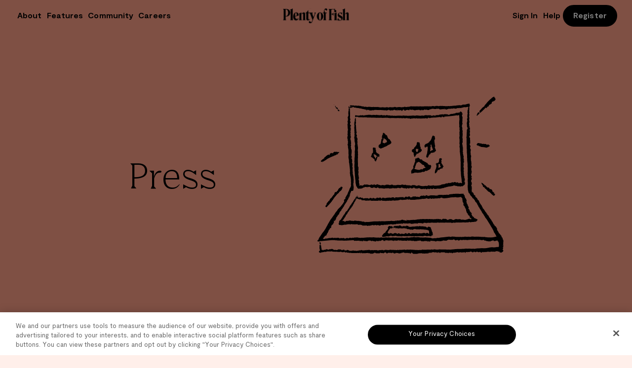

--- FILE ---
content_type: text/html; charset=UTF-8
request_url: https://press.pof.com/
body_size: 7902
content:
<!DOCTYPE html>
<html lang="en-US">
<head>
	<meta charset="UTF-8">
	<meta name="viewport" content="width=device-width, initial-scale=1, maximum-scale=1, minimum-scale=1, user-scalable=no">
	<meta name="format-detection" content="telephone=no">
			<title>Press Releases &#8211; POF.com</title>
<meta name='robots' content='noindex, nofollow' />
	<style>img:is([sizes="auto" i], [sizes^="auto," i]) { contain-intrinsic-size: 3000px 1500px }</style>
	<link rel="alternate" type="application/rss+xml" title="Press Releases - POF.com &raquo; Feed" href="https://press.pof.com/feed/" />
<link rel="alternate" type="application/rss+xml" title="Press Releases - POF.com &raquo; Comments Feed" href="https://press.pof.com/comments/feed/" />
<link rel='stylesheet' id='genesis-blocks-style-css-css' href='https://press.pof.com/wp-content/plugins/genesis-blocks/dist/style-blocks.build.css?ver=1678733782' type='text/css' media='all' />
<link rel='stylesheet' id='wp-block-library-css' href='https://press.pof.com/wp-includes/css/dist/block-library/style.min.css?ver=6.8.3' type='text/css' media='all' />
<style id='classic-theme-styles-inline-css' type='text/css'>
/*! This file is auto-generated */
.wp-block-button__link{color:#fff;background-color:#32373c;border-radius:9999px;box-shadow:none;text-decoration:none;padding:calc(.667em + 2px) calc(1.333em + 2px);font-size:1.125em}.wp-block-file__button{background:#32373c;color:#fff;text-decoration:none}
</style>
<style id='global-styles-inline-css' type='text/css'>
:root{--wp--preset--aspect-ratio--square: 1;--wp--preset--aspect-ratio--4-3: 4/3;--wp--preset--aspect-ratio--3-4: 3/4;--wp--preset--aspect-ratio--3-2: 3/2;--wp--preset--aspect-ratio--2-3: 2/3;--wp--preset--aspect-ratio--16-9: 16/9;--wp--preset--aspect-ratio--9-16: 9/16;--wp--preset--color--black: #000000;--wp--preset--color--cyan-bluish-gray: #abb8c3;--wp--preset--color--white: #ffffff;--wp--preset--color--pale-pink: #f78da7;--wp--preset--color--vivid-red: #cf2e2e;--wp--preset--color--luminous-vivid-orange: #ff6900;--wp--preset--color--luminous-vivid-amber: #fcb900;--wp--preset--color--light-green-cyan: #7bdcb5;--wp--preset--color--vivid-green-cyan: #00d084;--wp--preset--color--pale-cyan-blue: #8ed1fc;--wp--preset--color--vivid-cyan-blue: #0693e3;--wp--preset--color--vivid-purple: #9b51e0;--wp--preset--gradient--vivid-cyan-blue-to-vivid-purple: linear-gradient(135deg,rgba(6,147,227,1) 0%,rgb(155,81,224) 100%);--wp--preset--gradient--light-green-cyan-to-vivid-green-cyan: linear-gradient(135deg,rgb(122,220,180) 0%,rgb(0,208,130) 100%);--wp--preset--gradient--luminous-vivid-amber-to-luminous-vivid-orange: linear-gradient(135deg,rgba(252,185,0,1) 0%,rgba(255,105,0,1) 100%);--wp--preset--gradient--luminous-vivid-orange-to-vivid-red: linear-gradient(135deg,rgba(255,105,0,1) 0%,rgb(207,46,46) 100%);--wp--preset--gradient--very-light-gray-to-cyan-bluish-gray: linear-gradient(135deg,rgb(238,238,238) 0%,rgb(169,184,195) 100%);--wp--preset--gradient--cool-to-warm-spectrum: linear-gradient(135deg,rgb(74,234,220) 0%,rgb(151,120,209) 20%,rgb(207,42,186) 40%,rgb(238,44,130) 60%,rgb(251,105,98) 80%,rgb(254,248,76) 100%);--wp--preset--gradient--blush-light-purple: linear-gradient(135deg,rgb(255,206,236) 0%,rgb(152,150,240) 100%);--wp--preset--gradient--blush-bordeaux: linear-gradient(135deg,rgb(254,205,165) 0%,rgb(254,45,45) 50%,rgb(107,0,62) 100%);--wp--preset--gradient--luminous-dusk: linear-gradient(135deg,rgb(255,203,112) 0%,rgb(199,81,192) 50%,rgb(65,88,208) 100%);--wp--preset--gradient--pale-ocean: linear-gradient(135deg,rgb(255,245,203) 0%,rgb(182,227,212) 50%,rgb(51,167,181) 100%);--wp--preset--gradient--electric-grass: linear-gradient(135deg,rgb(202,248,128) 0%,rgb(113,206,126) 100%);--wp--preset--gradient--midnight: linear-gradient(135deg,rgb(2,3,129) 0%,rgb(40,116,252) 100%);--wp--preset--font-size--small: 13px;--wp--preset--font-size--medium: 20px;--wp--preset--font-size--large: 36px;--wp--preset--font-size--x-large: 42px;--wp--preset--spacing--20: 0.44rem;--wp--preset--spacing--30: 0.67rem;--wp--preset--spacing--40: 1rem;--wp--preset--spacing--50: 1.5rem;--wp--preset--spacing--60: 2.25rem;--wp--preset--spacing--70: 3.38rem;--wp--preset--spacing--80: 5.06rem;--wp--preset--shadow--natural: 6px 6px 9px rgba(0, 0, 0, 0.2);--wp--preset--shadow--deep: 12px 12px 50px rgba(0, 0, 0, 0.4);--wp--preset--shadow--sharp: 6px 6px 0px rgba(0, 0, 0, 0.2);--wp--preset--shadow--outlined: 6px 6px 0px -3px rgba(255, 255, 255, 1), 6px 6px rgba(0, 0, 0, 1);--wp--preset--shadow--crisp: 6px 6px 0px rgba(0, 0, 0, 1);}:where(.is-layout-flex){gap: 0.5em;}:where(.is-layout-grid){gap: 0.5em;}body .is-layout-flex{display: flex;}.is-layout-flex{flex-wrap: wrap;align-items: center;}.is-layout-flex > :is(*, div){margin: 0;}body .is-layout-grid{display: grid;}.is-layout-grid > :is(*, div){margin: 0;}:where(.wp-block-columns.is-layout-flex){gap: 2em;}:where(.wp-block-columns.is-layout-grid){gap: 2em;}:where(.wp-block-post-template.is-layout-flex){gap: 1.25em;}:where(.wp-block-post-template.is-layout-grid){gap: 1.25em;}.has-black-color{color: var(--wp--preset--color--black) !important;}.has-cyan-bluish-gray-color{color: var(--wp--preset--color--cyan-bluish-gray) !important;}.has-white-color{color: var(--wp--preset--color--white) !important;}.has-pale-pink-color{color: var(--wp--preset--color--pale-pink) !important;}.has-vivid-red-color{color: var(--wp--preset--color--vivid-red) !important;}.has-luminous-vivid-orange-color{color: var(--wp--preset--color--luminous-vivid-orange) !important;}.has-luminous-vivid-amber-color{color: var(--wp--preset--color--luminous-vivid-amber) !important;}.has-light-green-cyan-color{color: var(--wp--preset--color--light-green-cyan) !important;}.has-vivid-green-cyan-color{color: var(--wp--preset--color--vivid-green-cyan) !important;}.has-pale-cyan-blue-color{color: var(--wp--preset--color--pale-cyan-blue) !important;}.has-vivid-cyan-blue-color{color: var(--wp--preset--color--vivid-cyan-blue) !important;}.has-vivid-purple-color{color: var(--wp--preset--color--vivid-purple) !important;}.has-black-background-color{background-color: var(--wp--preset--color--black) !important;}.has-cyan-bluish-gray-background-color{background-color: var(--wp--preset--color--cyan-bluish-gray) !important;}.has-white-background-color{background-color: var(--wp--preset--color--white) !important;}.has-pale-pink-background-color{background-color: var(--wp--preset--color--pale-pink) !important;}.has-vivid-red-background-color{background-color: var(--wp--preset--color--vivid-red) !important;}.has-luminous-vivid-orange-background-color{background-color: var(--wp--preset--color--luminous-vivid-orange) !important;}.has-luminous-vivid-amber-background-color{background-color: var(--wp--preset--color--luminous-vivid-amber) !important;}.has-light-green-cyan-background-color{background-color: var(--wp--preset--color--light-green-cyan) !important;}.has-vivid-green-cyan-background-color{background-color: var(--wp--preset--color--vivid-green-cyan) !important;}.has-pale-cyan-blue-background-color{background-color: var(--wp--preset--color--pale-cyan-blue) !important;}.has-vivid-cyan-blue-background-color{background-color: var(--wp--preset--color--vivid-cyan-blue) !important;}.has-vivid-purple-background-color{background-color: var(--wp--preset--color--vivid-purple) !important;}.has-black-border-color{border-color: var(--wp--preset--color--black) !important;}.has-cyan-bluish-gray-border-color{border-color: var(--wp--preset--color--cyan-bluish-gray) !important;}.has-white-border-color{border-color: var(--wp--preset--color--white) !important;}.has-pale-pink-border-color{border-color: var(--wp--preset--color--pale-pink) !important;}.has-vivid-red-border-color{border-color: var(--wp--preset--color--vivid-red) !important;}.has-luminous-vivid-orange-border-color{border-color: var(--wp--preset--color--luminous-vivid-orange) !important;}.has-luminous-vivid-amber-border-color{border-color: var(--wp--preset--color--luminous-vivid-amber) !important;}.has-light-green-cyan-border-color{border-color: var(--wp--preset--color--light-green-cyan) !important;}.has-vivid-green-cyan-border-color{border-color: var(--wp--preset--color--vivid-green-cyan) !important;}.has-pale-cyan-blue-border-color{border-color: var(--wp--preset--color--pale-cyan-blue) !important;}.has-vivid-cyan-blue-border-color{border-color: var(--wp--preset--color--vivid-cyan-blue) !important;}.has-vivid-purple-border-color{border-color: var(--wp--preset--color--vivid-purple) !important;}.has-vivid-cyan-blue-to-vivid-purple-gradient-background{background: var(--wp--preset--gradient--vivid-cyan-blue-to-vivid-purple) !important;}.has-light-green-cyan-to-vivid-green-cyan-gradient-background{background: var(--wp--preset--gradient--light-green-cyan-to-vivid-green-cyan) !important;}.has-luminous-vivid-amber-to-luminous-vivid-orange-gradient-background{background: var(--wp--preset--gradient--luminous-vivid-amber-to-luminous-vivid-orange) !important;}.has-luminous-vivid-orange-to-vivid-red-gradient-background{background: var(--wp--preset--gradient--luminous-vivid-orange-to-vivid-red) !important;}.has-very-light-gray-to-cyan-bluish-gray-gradient-background{background: var(--wp--preset--gradient--very-light-gray-to-cyan-bluish-gray) !important;}.has-cool-to-warm-spectrum-gradient-background{background: var(--wp--preset--gradient--cool-to-warm-spectrum) !important;}.has-blush-light-purple-gradient-background{background: var(--wp--preset--gradient--blush-light-purple) !important;}.has-blush-bordeaux-gradient-background{background: var(--wp--preset--gradient--blush-bordeaux) !important;}.has-luminous-dusk-gradient-background{background: var(--wp--preset--gradient--luminous-dusk) !important;}.has-pale-ocean-gradient-background{background: var(--wp--preset--gradient--pale-ocean) !important;}.has-electric-grass-gradient-background{background: var(--wp--preset--gradient--electric-grass) !important;}.has-midnight-gradient-background{background: var(--wp--preset--gradient--midnight) !important;}.has-small-font-size{font-size: var(--wp--preset--font-size--small) !important;}.has-medium-font-size{font-size: var(--wp--preset--font-size--medium) !important;}.has-large-font-size{font-size: var(--wp--preset--font-size--large) !important;}.has-x-large-font-size{font-size: var(--wp--preset--font-size--x-large) !important;}
:where(.wp-block-post-template.is-layout-flex){gap: 1.25em;}:where(.wp-block-post-template.is-layout-grid){gap: 1.25em;}
:where(.wp-block-columns.is-layout-flex){gap: 2em;}:where(.wp-block-columns.is-layout-grid){gap: 2em;}
:root :where(.wp-block-pullquote){font-size: 1.5em;line-height: 1.6;}
</style>
<link rel='stylesheet' id='am_markup-template-markup-css-root-css-css' href='https://press.pof.com/wp-content/themes/pof-press-blog/markup-template/markup/css/root.css?ver=1678733328' type='text/css' media='all' />
<link rel='stylesheet' id='am_markup-template-markup-css-style-css-css' href='https://press.pof.com/wp-content/themes/pof-press-blog/markup-template/markup/css/style.css?ver=1678909214' type='text/css' media='all' />
<link rel='stylesheet' id='am_wp-assets-css-style-wp-css-css' href='https://press.pof.com/wp-content/themes/pof-press-blog/wp-assets/css/style-wp.css?ver=1678733358' type='text/css' media='all' />
<script type="text/javascript" id="wk-tag-manager-script-js-after">
/* <![CDATA[ */
function shouldTrack(){
var trackLoggedIn = false;
var loggedIn = false;
if(!loggedIn){
return true;
} else if( trackLoggedIn ) {
return true;
}
return false;
}
function hasWKGoogleAnalyticsCookie() {
return (new RegExp('wp_wk_ga_untrack_' + document.location.hostname)).test(document.cookie);
}
if (!hasWKGoogleAnalyticsCookie() && shouldTrack()) {
//Google Tag Manager
(function (w, d, s, l, i) {
w[l] = w[l] || [];
w[l].push({
'gtm.start':
new Date().getTime(), event: 'gtm.js'
});
var f = d.getElementsByTagName(s)[0],
j = d.createElement(s), dl = l != 'dataLayer' ? '&l=' + l : '';
j.async = true;
j.src =
'//www.googletagmanager.com/gtm.js?id=' + i + dl;
f.parentNode.insertBefore(j, f);
})(window, document, 'script', 'dataLayer', 'GTM-WBSFCXJ');
}
/* ]]> */
</script>
<script type="text/javascript" src="https://press.pof.com/wp-includes/js/jquery/jquery.min.js?ver=3.7.1" id="jquery-core-js"></script>
<script type="text/javascript" src="https://press.pof.com/wp-includes/js/jquery/jquery-migrate.min.js?ver=3.4.1" id="jquery-migrate-js"></script>
<link rel="https://api.w.org/" href="https://press.pof.com/wp-json/" /><link rel="alternate" title="JSON" type="application/json" href="https://press.pof.com/wp-json/wp/v2/pages/7" /><link rel="EditURI" type="application/rsd+xml" title="RSD" href="https://press.pof.com/xmlrpc.php?rsd" />
<link rel="canonical" href="https://press.pof.com/" />
<link rel='shortlink' href='https://press.pof.com/' />
<link rel="alternate" title="oEmbed (JSON)" type="application/json+oembed" href="https://press.pof.com/wp-json/oembed/1.0/embed?url=https%3A%2F%2Fpress.pof.com%2F" />
<link rel="alternate" title="oEmbed (XML)" type="text/xml+oembed" href="https://press.pof.com/wp-json/oembed/1.0/embed?url=https%3A%2F%2Fpress.pof.com%2F&#038;format=xml" />
		<script>
			document.documentElement.className = document.documentElement.className.replace( 'no-js', 'js' );
		</script>
				<style>
			.no-js img.lazyload { display: none; }
			figure.wp-block-image img.lazyloading { min-width: 150px; }
							.lazyload, .lazyloading { opacity: 0; }
				.lazyloaded {
					opacity: 1;
					transition: opacity 400ms;
					transition-delay: 0ms;
				}
					</style>
		</head>

<body class="home wp-singular page-template page-template-page-templates page-template-flexible-sections page-template-page-templatesflexible-sections-php page page-id-7 wp-theme-pof-press-blog gecko">
	<div class="wrapper">
        <header class="header">
                        <div class="container _full">
                                <div class="header-wrapper">
                    <a href="#" class="nav-opener"><span>Menu</span></a>
                                            <a class="logo" href="https://press.pof.com/"><img  width="134" height="29.87"  alt=""  data-src="https://press.pof.com/wp-content/uploads/2023/02/logo.svg" class="lazyload" src="[data-uri]"><noscript><img src="https://press.pof.com/wp-content/uploads/2023/02/logo.svg" width="134" height="29.87"  alt="" ></noscript></a>
                                        <div class="main-menu">
                        <nav class="nav">
                            <ul id="menu-header-menu" class="header-menu"><li id="menu-item-323" class="menu-item menu-item-type-custom menu-item-object-custom menu-item-323"><a href="https://www.pof.com/#why-plenty-of-fish">About</a></li>
<li id="menu-item-324" class="menu-item menu-item-type-custom menu-item-object-custom menu-item-324"><a href="https://www.pof.com/features/">Features</a></li>
<li id="menu-item-325" class="menu-item menu-item-type-custom menu-item-object-custom current-menu-item current_page_item menu-item-has-children menu-item-325"><a href="/" aria-current="page">Community</a>
<ul class="sub-menu">
	<li id="menu-item-326" class="menu-item menu-item-type-custom menu-item-object-custom menu-item-326"><a href="https://www.pof.com/success/">#POFSuccess</a></li>
	<li id="menu-item-327" class="menu-item menu-item-type-custom menu-item-object-custom menu-item-327"><a href="https://blog.pof.com/">Blog</a></li>
</ul>
</li>
<li id="menu-item-328" class="menu-item menu-item-type-custom menu-item-object-custom menu-item-328"><a href="https://www.pof.com/careers/">Careers</a></li>
<li id="menu-item-329" class="visible-desktop menu-item menu-item-type-custom menu-item-object-custom current-menu-item current_page_item menu-item-329"><a href="/" aria-current="page">Register</a></li>
</ul>                        </nav>
                    </div>
                                                                        <ul class="header-list">
                                                                                                    <li><a href="https://www.pof.com/login" target="http://_blank">Sign In</a></li>
                                                                                                                                <li class="hidden-desktop"><a href="https://www.pof.com/HelpCenter/helpcenter_faq" target="">Help</a></li>
                                                                                                                                    <li class="hidden-desktop"><a href="https://www.pof.com/register" class="btn" target="">Register</a></li>
                                                            </ul>
                                                            </div>
            </div>
        </header>
		<main id="main">
<section class="section section-hero bg-secondary">
    <div class="container _md">
        <div class="hero-content">
                            <h1 class="hero-content-headtitle">Press</h1>
                                                    <span class="hero-content-icon">
                    <img  alt="" data-src="https://press.pof.com/wp-content/uploads/2023/02/press-icon.svg" class="lazyload" src="[data-uri]"><noscript><img src="https://press.pof.com/wp-content/uploads/2023/02/press-icon.svg" alt=""></noscript>
                </span>
                    </div>
    </div>
</section>
<section class="section section-secondary">
    <div class="container">
                    <h2 class="headline">About POF</h2>
                            <p>Plenty of Fish is a dating app for those who believe in a more laid-back approach to dating — one where you can get to know the heart of someone rather than just swiping based on first impressions — leads to the best dates.</p>
<p>We’re all about creating a community of people looking to make real connections with real people. We’re here for those relieved to have a welcoming and friendly place where they feel free to be themselves, go with the flow, and never pressured to be fake to get a date.</p>
<p>And yep, you heard right &#8211; Plenty of Fish was the first dating app to ban face filters in profile pics, and the first Match Group dating app to introduce livestreaming.</p>
<p>Plenty of Fish is a Match Group (NASDAQ: <a href="https://www.prnewswire.com/news-releases/plenty-of-fish-is-showing-singles-the-best-dicks-301651510.html#financial-modal" target="_blank" rel="noopener">MTCH</a>) company, and is one of the largest global online dating platforms, available in 11 languages and more than 20 countries.</p>
<p>Plenty of Fish recently took home two amazing awards at the 27th Annual Webby Awards for Best Growth Strategy and People&#8217;s Voice Winner in Advertising. We don’t need awards to show we’re serious about our mission to make online dating more welcoming &#8211; but it doesn’t hurt.</p>
<p><a href="https://winners.webbyawards.com/2023/advertising-media-pr/media-campaigns/best-growth-strategy/250329/plenty-of-fish--the-gallery-of-dick-pics" target="_blank" rel="noopener"><img decoding="async"   alt="plenty of fish webby award" width="166" height="94" data-src="https://press.pof.com/wp-content/uploads/2023/06/Webby_logo-copy-300x170.png" class="alignnone  wp-image-484 lazyload" src="[data-uri]" /><noscript><img decoding="async" class="alignnone  wp-image-484" src="https://press.pof.com/wp-content/uploads/2023/06/Webby_logo-copy-300x170.png" alt="plenty of fish webby award" width="166" height="94" /></noscript></a></p>
            </div>
</section>
<section class="section bg-secondary-low">
    <div class="container">
                    <h2 class="headline">Recent press</h2>
                <div class="slider-holder">
            <div class="swiper card-slider">
                <div class="swiper-wrapper">
                                                                                                        <div class="swiper-slide">
    <div class="press-card">
        <div class="press-card-visual">
            <img width="986" height="710"   alt="" decoding="async" fetchpriority="high" data-src="https://press.pof.com/wp-content/uploads/2023/02/img-content-01@2x.jpg" class="attachment-post-thumbnail size-post-thumbnail wp-post-image lazyload" src="[data-uri]" /><noscript><img width="986" height="710" src="https://press.pof.com/wp-content/uploads/2023/02/img-content-01@2x.jpg" class="attachment-post-thumbnail size-post-thumbnail wp-post-image" alt="" decoding="async" fetchpriority="high" /></noscript>        </div>
        <div class="press-card-content">
            <h2 class="press-card-title">Hypebae: 8 Fun And Affordable Valentine&#8217;s Day Date Ideas</h2>
            <p>
                <strong class="date">6 February, 2023 </strong>
                                 Inflation has been ruining dating lives of couples country-wide since the Summer of 2022.</p>
                        <a href="https://press.pof.com/hypebae-8-fun-and-affordable-valentines-day-date-ideas/" class="btn-link">Read more</a>
        </div>
    </div>
</div>                    <div class="swiper-slide">
    <div class="press-card">
        <div class="press-card-visual">
            <img width="986" height="710"   alt="" decoding="async" data-src="https://press.pof.com/wp-content/uploads/2023/02/img-content-01@2x.jpg" class="attachment-post-thumbnail size-post-thumbnail wp-post-image lazyload" src="[data-uri]" /><noscript><img width="986" height="710" src="https://press.pof.com/wp-content/uploads/2023/02/img-content-01@2x.jpg" class="attachment-post-thumbnail size-post-thumbnail wp-post-image" alt="" decoding="async" /></noscript>        </div>
        <div class="press-card-content">
            <h2 class="press-card-title">Love at First Cue: Plenty of Fish introduces Category’s First In-AppDating Card Game</h2>
            <p>
                <strong class="date">1 February, 2023 </strong>
                                Cue’d Up Offers Singles a Fun and Friendly Way to Break the Ice</p>
                        <a href="https://press.pof.com/love-at-first-cue-plenty-of-fish-introduces-categorys-first-in-appdating-card-game/" class="btn-link">Read more</a>
        </div>
    </div>
</div>                                            </div>
            </div>
            <div class="swiper-button-prev"></div>
            <div class="swiper-button-next"></div>
        </div>
    </div>
</section><section class="section">
    <div class="container">
                    <h2 class="headline">Press releases</h2>
                <ul class="grid-list">
                                                                        <li>
    <div class="post-card card">
        <h3 class="post-card-title">
                                        <a href="https://www.prnewswire.com/news-releases/plenty-of-fish-announces-consextual-revolution-301818176.html" target="">
                    Plenty of Fish Announces Consextual Revolution                </a>
                    </h3>
                            <a href="https://www.prnewswire.com/news-releases/plenty-of-fish-announces-consextual-revolution-301818176.html" class="btn-link" target="">
                Read this post            </a>
            </div>
</li>
                    <li>
    <div class="post-card card">
        <h3 class="post-card-title">
                                        <a href="https://www.prnewswire.com/news-releases/self-aware-singles-take-steps-to-better-themselves--their-relationships-this-year-301753884.html" target="">
                    Self-Aware Singles Take Steps to Better Themselves and Their Relationships This Year                </a>
                    </h3>
                            <a href="https://www.prnewswire.com/news-releases/self-aware-singles-take-steps-to-better-themselves--their-relationships-this-year-301753884.html" class="btn-link" target="">
                Read this post            </a>
            </div>
</li>
                    <li>
    <div class="post-card card">
        <h3 class="post-card-title">
                                        <a href="https://www.prnewswire.com/news-releases/simple-seamless-and-safe-plenty-of-fish-launches-share-my-date-feature-301793759.html" target="">
                    Simple, Seamless, and Safe: Plenty of Fish Launches &#8220;Share My Date&#8221; Feature                </a>
                    </h3>
                            <a href="https://www.prnewswire.com/news-releases/simple-seamless-and-safe-plenty-of-fish-launches-share-my-date-feature-301793759.html" class="btn-link" target="">
                Read this post            </a>
            </div>
</li>
                    <li>
    <div class="post-card card">
        <h3 class="post-card-title">
                                        <a href="https://www.prnewswire.com/news-releases/the-dating-trends-that-will-define--2022-301419381.html" target="_blank">
                    The Dating Trends That Will Define 2022                </a>
                    </h3>
                            <a href="https://www.prnewswire.com/news-releases/the-dating-trends-that-will-define--2022-301419381.html" class="btn-link" target="_blank">
                Read this post            </a>
            </div>
</li>
                    <li>
    <div class="post-card card">
        <h3 class="post-card-title">
                                        <a href="https://www.prnewswire.com/news-releases/community-counts-gen-z-and-millennial-singles-find-new-ways-to-celebrate-valentines-day-301477216.html" target="_blank">
                    Gen Z and Millennials Find New Ways to Celebrate Valentine’s Day                </a>
                    </h3>
                            <a href="https://www.prnewswire.com/news-releases/community-counts-gen-z-and-millennial-singles-find-new-ways-to-celebrate-valentines-day-301477216.html" class="btn-link" target="_blank">
                Read this post            </a>
            </div>
</li>
                    <li>
    <div class="post-card card">
        <h3 class="post-card-title">
                                        <a href="https://www.prnewswire.com/news-releases/veteran-tech-industry-cmo-christina-kozloff-joins-plenty-of-fish-301571527.html" target="_blank">
                    Veteran Tech Industry CMO Christina Kozloff Joins Plenty of Fish                </a>
                    </h3>
                            <a href="https://www.prnewswire.com/news-releases/veteran-tech-industry-cmo-christina-kozloff-joins-plenty-of-fish-301571527.html" class="btn-link" target="_blank">
                Read this post            </a>
            </div>
</li>
                    
        </ul>
    </div>
</section>
<section class="section bg-secondary-low">
    <div class="container">
                    <h2 class="headline">Brand assets</h2>
                        <ul class="grid-list three-col">
                            <li>
                    <div class="brand-card card">
                                                                            <span class="brand-card-icon">
                                <img  alt="" data-src="https://press.pof.com/wp-content/uploads/2023/02/logos-icon.svg" class="lazyload" src="[data-uri]"><noscript><img src="https://press.pof.com/wp-content/uploads/2023/02/logos-icon.svg" alt=""></noscript>
                            </span>
                                                                            <h3 class="brand-card-title">Logos</h3>
                                                                            <div class="text-wrap">
                                <p>Download the full library of POF logos</p>
                            </div>
                                                                                                <a href="https://www.dropbox.com/sh/edzvhxcjeodkxx9/AAD4zCcRHnSQiZVreSm98xo6a?dl=0" class="btn" target="_blank">Download</a>
                                            </div>
                </li>
                            <li>
                    <div class="brand-card card">
                                                                            <span class="brand-card-icon">
                                <img  alt="" data-src="https://press.pof.com/wp-content/uploads/2023/02/screenshot-icon.svg" class="lazyload" src="[data-uri]"><noscript><img src="https://press.pof.com/wp-content/uploads/2023/02/screenshot-icon.svg" alt=""></noscript>
                            </span>
                                                                            <h3 class="brand-card-title">Screenshots</h3>
                                                                            <div class="text-wrap">
                                <p>Download our latest app screenshots</p>
                            </div>
                                                                                                <a href="https://www.dropbox.com/sh/i1lo3dk7ljcu3j0/AAA3G_rFWODNljO7vfKS1avva?dl=0" class="btn" target="_blank">Download</a>
                                            </div>
                </li>
                            <li>
                    <div class="brand-card card">
                                                                            <span class="brand-card-icon">
                                <img  alt="" data-src="https://press.pof.com/wp-content/uploads/2023/02/contact-icon.svg" class="lazyload" src="[data-uri]"><noscript><img src="https://press.pof.com/wp-content/uploads/2023/02/contact-icon.svg" alt=""></noscript>
                            </span>
                                                                            <h3 class="brand-card-title">Contact us</h3>
                                                                            <div class="text-wrap">
                                <p>Have a question or just want to chat?</p>
                            </div>
                                                                                                <a href="/cdn-cgi/l/email-protection#3b4b497b4b545d15585456" class="btn" target="">Get in touch</a>
                                            </div>
                </li>
                    </ul>
            </div>
</section>
		</main>
        <footer class="footer">
            <div class="container _xl">
                <div class="footer-item">
                    <div class="item">
                        <div class="footer-contact">
                            <ul class="socials">
                                                                    <li>
                                        <a href="https://www.tiktok.com/@plentyoffishdating" target="_blank">
                                            <i class="icon icon-tiktok"></i>
                                        </a>
                                    </li>
                                                                                                    <li>
                                        <a href="https://www.instagram.com/plentyoffish/" target="_blank">
                                            <i class="icon icon-instagram"></i>
                                        </a>
                                    </li>
                                                                                                    <li>
                                        <a href="https://www.facebook.com/PlentyofFishDating/" target="_blank">
                                            <i class="icon icon-facebook"></i>
                                        </a>
                                    </li>
                                                                                                    <li>
                                        <a href="https://twitter.com/PlentyOfFish" target="_blank">
                                            <i class="icon icon-twitter"></i>
                                        </a>
                                    </li>
                                                                                                    <li>
                                        <a href="https://www.linkedin.com/company/plentyoffish" target="_blank">
                                            <i class="icon icon-linkedin"></i>
                                        </a>
                                    </li>
                                                            </ul>
                                                                                        <a href="https://help.pof.com/hc/articles/10652404186516-Why-we-share-across-Match-Group-Companies" class="footer-company"  target="">
                                    <span>From <span class="footer-company-text">Match Group</span></span>
                                                                                                                <img   alt="" data-srcset="https://press.pof.com/wp-content/uploads/2023/02/match-group.png 2x" data-src="https://press.pof.com/wp-content/uploads/2023/02/match-group.png" class="footer-company-img lazyload" src="[data-uri]"><noscript><img class="footer-company-img" src="https://press.pof.com/wp-content/uploads/2023/02/match-group.png" alt="" srcset="https://press.pof.com/wp-content/uploads/2023/02/match-group.png 2x"></noscript>
                                                                    </a>
                                                    </div>
                    </div>
                                                                        <div class="item">
                                                                    <span class="title">Community</span>
                                                                                                <div class="expanded">
                                    <ul class="footer-list">
                                                                                                                                                                                <li><a href="https://www.pof.com/communityguidelines/"  target="">Guidelines</a></li>
                                                                                                                                                                                                                            <li><a href="https://www.pof.com/success/"  target="">Success Stories</a></li>
                                                                                                                                                                                                                            <li><a href="https://www.pof.com/welcoming/"  target="">Plenty of Interests</a></li>
                                                                                                                                                                                                                            <li><a href="https://www.pof.com/dating/"  target="">Plenty of Cities</a></li>
                                                                                                                                                                                                                            <li><a href="https://blog.pof.com/"  target="">The Blog</a></li>
                                                                                                                        </ul>
                                </div>
                                                            </div>
                                                    <div class="item">
                                                                    <span class="title">Help</span>
                                                                                                <div class="expanded">
                                    <ul class="footer-list">
                                                                                                                                                                                <li><a href="https://www.pof.com/HelpCenter/helpcenter_faq"  target="">Help Center</a></li>
                                                                                                                                                                                                                            <li><a href="https://www.pof.com/safety/"  target="">Safety</a></li>
                                                                                                                                                                                                                            <li><a href="https://www.pof.com/security/"  target="">Security</a></li>
                                                                                                                        </ul>
                                </div>
                                                            </div>
                                                    <div class="item">
                                                                    <span class="title">Company</span>
                                                                                                <div class="expanded">
                                    <ul class="footer-list">
                                                                                                                                                                                <li><a href="https://press.pof.com"  target="">Press</a></li>
                                                                                                                                                                                                                            <li><a href="https://www.pof.com/careers/"  target="">Careers</a></li>
                                                                                                                        </ul>
                                </div>
                                                            </div>
                                                    <div class="item">
                                                                    <span class="title">Legal</span>
                                                                                                <div class="expanded">
                                    <ul class="footer-list">
                                                                                                                                                                                <li><a href="https://www.pof.com/terms/"  target="_blank">Terms of Service</a></li>
                                                                                                                                                                                                                            <li><a href="https://www.pof.com/privacypolicy/"  target="_blank">Privacy Policy</a></li>
                                                                                                                                                                                                                            <li><a href="http://www.pof.com/accessibility-statement"  target="_blank">Accessibility Statement</a></li>
                                                                                                                                                                                                                            <li><a href="https://www.pof.com/cookiepolicy/"  target="_blank">Cookie Policy</a></li>
                                                                                                                                                                                                                            <li><a href="https://www.pof.com/intellectual-property/"  target="_blank">Intellectual Property</a></li>
                                                                                                                                                                                                                            <li><a href="https://www.pof.com/impressum/"  target="_blank">Publication Details</a></li>
                                                                                                                        </ul>
                                </div>
                                                            </div>
                                                                                    <div class="item">
                        <span class="title">Languages</span>
                        <div class="expanded">
                            <ul class="footer-list visible-phone">
                                                                    <li><a href="https://press.pof.com/">English</a></li>
                                                            </ul>
                            <div class="select-lang hidden-phone">
                                <select name="" id="lang-switcher">
                                                                            <option>English</option>
                                                                    </select>
                            </div>
                        </div>
                    </div>
                                    </div>
                <span class="copyright">Copyright 2001-2026                                            Plentyoffish Media ULC POF, PLENTYOFFISH, PLENTY OF FISH and PLENTY OF are registered trademarks of Plentyoffish Media ULC                                    </span>
            </div>
        </footer>
	</div>
	<script data-cfasync="false" src="/cdn-cgi/scripts/5c5dd728/cloudflare-static/email-decode.min.js"></script><script type="speculationrules">
{"prefetch":[{"source":"document","where":{"and":[{"href_matches":"\/*"},{"not":{"href_matches":["\/wp-*.php","\/wp-admin\/*","\/wp-content\/uploads\/*","\/wp-content\/*","\/wp-content\/plugins\/*","\/wp-content\/themes\/pof-press-blog\/*","\/*\\?(.+)"]}},{"not":{"selector_matches":"a[rel~=\"nofollow\"]"}},{"not":{"selector_matches":".no-prefetch, .no-prefetch a"}}]},"eagerness":"conservative"}]}
</script>
<noscript>
    <iframe  height="0" width="0"
        style="display:none;visibility:hidden" data-src="https://www.googletagmanager.com/ns.html?id=GTM-WBSFCXJ" class="lazyload" src="[data-uri]"></iframe>
</noscript>

	<script type="text/javascript">
		function genesisBlocksShare( url, title, w, h ){
			var left = ( window.innerWidth / 2 )-( w / 2 );
			var top  = ( window.innerHeight / 2 )-( h / 2 );
			return window.open(url, title, 'toolbar=no, location=no, directories=no, status=no, menubar=no, scrollbars=no, resizable=no, copyhistory=no, width=600, height=600, top='+top+', left='+left);
		}
	</script>
	<script type="text/javascript" src="https://press.pof.com/wp-content/plugins/genesis-blocks/dist/assets/js/dismiss.js?ver=1678733781" id="genesis-blocks-dismiss-js-js"></script>
<script type="text/javascript" src="https://press.pof.com/wp-includes/js/comment-reply.min.js?ver=6.8.3" id="comment-reply-js" async="async" data-wp-strategy="async"></script>
<script type="text/javascript" src="https://press.pof.com/wp-content/themes/pof-press-blog/markup-template/markup/js/jquery.main.js?ver=1678910241" id="am_markup-template-markup-js-jquery-main-js-js"></script>
<script type="text/javascript" src="https://press.pof.com/wp-content/themes/pof-press-blog/wp-assets/js/general.js?ver=1678733359" id="am_wp-assets-js-general-js-js"></script>
<script type="text/javascript" src="https://press.pof.com/wp-content/plugins/wp-smush-pro/app/assets/js/smush-lazy-load.min.js?ver=3.12.5" id="smush-lazy-load-js"></script>
</body>
</html>

--- FILE ---
content_type: text/css
request_url: https://press.pof.com/wp-content/themes/pof-press-blog/markup-template/markup/css/root.css?ver=1678733328
body_size: 226
content:
:root {
	--rem-base: 10px;
	--base-font-size: 18px;
	--base-line-height: 1.55;
	--vertical-rhythm: calc(var(--base-line-height) * 1em);
	--brand-color: #ffa18a;
	--brand-color-dark: #ff643e;
	--brand-color-light: #ffded7;
	--accent-color: #000;
	--accent-color-dark: black;
	--accent-color-light: black;
	--base-text-color: #000;
	--base-link-color: var(--black-color);
	--h1-h6-color: var(--base-text-color);
	--animation-duration: 0.35s;
	--animation-timing-function: ease;
	--input-x: 12px;
	--gutter: 30px;
	--input-color: #666;
	--input-placeholder-color: #999;
	--input-bg-color: white;
	--input-radius: 30px;
	--input-border-color: #666;
	--input-focus-border-color: #454545;
	--form-theme-color: #ffa18a;
	--checkbox-size: 18px;
	--radio-size: 18px;
	--label-fz: 13px;
	--label-color: #666;
	--error-color: #e04562;
	--error-bg-color: #fadee3;
	--form-col-gutter: 15px;
	--form-row-margin: 22.5px;
	--h1: 7rem;
	--h2: 4rem;
	--h3: 2.8rem;
	--h4: 18px;
	--h5: 16px;
	--h6: 14px;
	--btn-y: 12px;
	--btn-x: 12px;
	--btn-b: 2px;
	--btn-r: 50px;
	--btn-fz: 16px;
	--btn-sm-y: 10px;
	--btn-sm-x: 10px;
	--btn-sm-b: 2px;
	--btn-sm-r: 10px;
	--btn-sm-fz: 13px;
}
@media (max-width: 1024px) {
	:root {
		--h1: 34px;
		--h2: 28px;
		--h3: 18px;
		--h4: 18px;
		--h5: 16px;
		--h6: 14px;
	}
}
@media (max-width: 667px) {
	:root {
		--btn-y: 0.9rem;
		--btn-x: 2rem;
		--btn-b: 1px;
		--btn-r: 48px;
		--btn-fz: 13px;
	}
}
@media (min-width: 812px) and (max-height: 414px) and (orientation: landscape) {
	:root {
		--gutter: 50px;
	}
}


--- FILE ---
content_type: text/css
request_url: https://press.pof.com/wp-content/themes/pof-press-blog/markup-template/markup/css/style.css?ver=1678909214
body_size: 60797
content:
@font-face {
	font-family: "Nib Pro";
	src: url("../fonts/NibPro-Light.woff2") format("woff2"), url("../fonts/NibPro-Light.woff") format("woff");
	font-weight: 300;
	font-style: normal;
	font-display: swap;
}
@font-face {
	font-family: "Nib Pro";
	src: url("../fonts/NibPro-SemiBold.woff2") format("woff2"), url("../fonts/NibPro-SemiBold.woff") format("woff");
	font-weight: 600;
	font-style: normal;
	font-display: swap;
}
@font-face {
	font-family: "Moderat";
	src: url("../fonts/Moderat-Bold.woff2") format("woff2"), url("../fonts/Moderat-Bold.woff") format("woff");
	font-weight: 700;
	font-style: normal;
	font-display: swap;
}
@font-face {
	font-family: "Moderat";
	src: url("../fonts/Moderat-Trial-Regular.woff2") format("woff2"), url("../fonts/Moderat-Trial-Regular.woff") format("woff");
	font-weight: normal;
	font-style: normal;
	font-display: swap;
}
@font-face {
	font-family: "Moderat";
	src: url("../fonts/Moderat-Light.woff2") format("woff2"), url("../fonts/Moderat-Light.woff") format("woff");
	font-weight: 300;
	font-style: normal;
	font-display: swap;
}
/*! normalize.css v8.0.1 | MIT License | github.com/necolas/normalize.css */
/* Document
   ========================================================================== */
/**
 * 1. Correct the line height in all browsers.
 * 2. Prevent adjustments of font size after orientation changes in iOS.
 */
html {
	-webkit-text-size-adjust: 100%; /* 2 */
}

/* Sections
   ========================================================================== */
/**
 * Remove the margin in all browsers.
 */
body {
	margin: 0;
}

/**
 * Render the `main` element consistently in IE.
 */
main {
	display: block;
}

/* Grouping content
   ========================================================================== */
/**
 * 1. Add the correct box sizing in Firefox.
 * 2. Show the overflow in Edge and IE.
 */
hr {
	-webkit-box-sizing: content-box;
	        box-sizing: content-box; /* 1 */
	height: 0; /* 1 */
	overflow: visible; /* 2 */
}

/**
 * 1. Correct the inheritance and scaling of font size in all browsers.
 * 2. Correct the odd `em` font sizing in all browsers.
 */
pre {
	font-family: monospace, monospace; /* 1 */
	font-size: 1em; /* 2 */
}

/* Text-level semantics
   ========================================================================== */
/**
 * 1. Remove the bottom border in Chrome 57-
 * 2. Add the correct text decoration in Chrome, Edge, IE, Opera, and Safari.
 */
abbr[title] {
	border-bottom: none; /* 1 */
	text-decoration: underline; /* 2 */
	-webkit-text-decoration: underline dotted;
	        text-decoration: underline dotted; /* 2 */
}

/**
 * Add the correct font weight in Chrome, Edge, and Safari.
 */
b,
strong {
	font-weight: bolder;
}

/**
 * 1. Correct the inheritance and scaling of font size in all browsers.
 * 2. Correct the odd `em` font sizing in all browsers.
 */
code,
kbd,
samp {
	font-family: monospace, monospace; /* 1 */
	font-size: 1em; /* 2 */
}

/**
 * Add the correct font size in all browsers.
 */
small {
	font-size: 80%;
}

/**
 * Prevent `sub` and `sup` elements from affecting the line height in
 * all browsers.
 */
sub,
sup {
	font-size: 75%;
	line-height: 0;
	position: relative;
	vertical-align: baseline;
}

sub {
	bottom: -0.25em;
}

sup {
	top: -0.5em;
}

/* Embedded content
   ========================================================================== */
/**
 * Remove the border on images inside links in IE 10.
 */
img {
	border-style: none;
}

/* Forms
   ========================================================================== */
/**
 * 1. Change the font styles in all browsers.
 * 2. Remove the margin in Firefox and Safari.
 */
button,
input,
optgroup,
select,
textarea {
	font-family: inherit; /* 1 */
	font-size: 100%; /* 1 */
	line-height: 1.15; /* 1 */
	margin: 0; /* 2 */
}

/**
 * Show the overflow in IE.
 * 1. Show the overflow in Edge.
 */
button,
input {
	/* 1 */
	overflow: visible;
}

/**
 * Remove the inheritance of text transform in Edge, Firefox, and IE.
 * 1. Remove the inheritance of text transform in Firefox.
 */
button,
select {
	/* 1 */
	text-transform: none;
}

/**
 * Correct the inability to style clickable types in iOS and Safari.
 */
button,
[type=button],
[type=reset],
[type=submit] {
	-webkit-appearance: button;
}

/**
 * Remove the inner border and padding in Firefox.
 */
button::-moz-focus-inner,
[type=button]::-moz-focus-inner,
[type=reset]::-moz-focus-inner,
[type=submit]::-moz-focus-inner {
	border-style: none;
	padding: 0;
}

/**
 * Restore the focus styles unset by the previous rule.
 */
button:-moz-focusring,
[type=button]:-moz-focusring,
[type=reset]:-moz-focusring,
[type=submit]:-moz-focusring {
	outline: 1px dotted ButtonText;
}

/**
 * Correct the padding in Firefox.
 */
fieldset {
	padding: 0.35em 0.75em 0.625em;
}

/**
 * 1. Correct the text wrapping in Edge and IE.
 * 2. Correct the color inheritance from `fieldset` elements in IE.
 * 3. Remove the padding so developers are not caught out when they zero out
 *    `fieldset` elements in all browsers.
 */
legend {
	-webkit-box-sizing: border-box;
	        box-sizing: border-box; /* 1 */
	color: inherit; /* 2 */
	display: table; /* 1 */
	max-width: 100%; /* 1 */
	padding: 0; /* 3 */
	white-space: normal; /* 1 */
}

/**
 * Add the correct vertical alignment in Chrome, Firefox, and Opera.
 */
progress {
	vertical-align: baseline;
}

/**
 * Remove the default vertical scrollbar in IE 10+.
 */
textarea {
	overflow: auto;
}

/**
 * 1. Add the correct box sizing in IE 10.
 * 2. Remove the padding in IE 10.
 */
[type=checkbox],
[type=radio] {
	-webkit-box-sizing: border-box;
	        box-sizing: border-box; /* 1 */
	padding: 0; /* 2 */
}

/**
 * Correct the cursor style of increment and decrement buttons in Chrome.
 */
[type=number]::-webkit-inner-spin-button,
[type=number]::-webkit-outer-spin-button {
	height: auto;
}

/**
 * 1. Correct the odd appearance in Chrome and Safari.
 * 2. Correct the outline style in Safari.
 */
[type=search] {
	-webkit-appearance: textfield; /* 1 */
	outline-offset: -2px; /* 2 */
}

/**
 * Remove the inner padding in Chrome and Safari on macOS.
 */
[type=search]::-webkit-search-decoration {
	-webkit-appearance: none;
}

/**
 * 1. Correct the inability to style clickable types in iOS and Safari.
 * 2. Change font properties to `inherit` in Safari.
 */
::-webkit-file-upload-button {
	-webkit-appearance: button; /* 1 */
	font: inherit; /* 2 */
}

/* Interactive
   ========================================================================== */
/*
 * Add the correct display in Edge, IE 10+, and Firefox.
 */
details {
	display: block;
}

/*
 * Add the correct display in all browsers.
 */
summary {
	display: list-item;
}

/* Misc
   ========================================================================== */
/**
 * Add the correct display in IE 10+.
 */
template {
	display: none;
}

/**
 * Add the correct display in IE 10.
 */
[hidden] {
	display: none;
}

@font-face {
	font-family: "icomoon";
	src: url("../fonts/icomoon/icomoon.eot?nm0uqj");
	src: url("../fonts/icomoon/icomoon.eot?nm0uqj#iefix") format("embedded-opentype"), url("../fonts/icomoon/icomoon.ttf?nm0uqj") format("truetype"), url("../fonts/icomoon/icomoon.woff?nm0uqj") format("woff"), url("../fonts/icomoon/icomoon.svg?nm0uqj#icomoon") format("svg");
	font-weight: normal;
	font-style: normal;
	font-display: block;
}
[class^=icon-],
[class*=" icon-"] {
	/* use !important to prevent issues with browser extensions that change fonts */
	font-family: "icomoon" !important;
	speak: never;
	font-style: normal;
	font-weight: normal;
	font-variant: normal;
	text-transform: none;
	line-height: 1;
	/* Better Font Rendering =========== */
	-webkit-font-smoothing: antialiased;
	-moz-osx-font-smoothing: grayscale;
}

.icon-tiktok:before {
	content: "\e900";
}

.icon-instagram:before {
	content: "\e901";
}

.icon-facebook:before {
	content: "\e902";
}

.icon-linkedin:before {
	content: "\e903";
}

.icon-twitter:before {
	content: "\e904";
}

.icon-google:before {
	content: "\ea88";
}

/**
 * Swiper 8.4.5
 * Most modern mobile touch slider and framework with hardware accelerated transitions
 * https://swiperjs.com
 *
 * Copyright 2014-2022 Vladimir Kharlampidi
 *
 * Released under the MIT License
 *
 * Released on: November 21, 2022
 */
@font-face {
	font-family: "swiper-icons";
	src: url("data:application/font-woff;charset=utf-8;base64, [base64]//wADZ2x5ZgAAAywAAADMAAAD2MHtryVoZWFkAAABbAAAADAAAAA2E2+eoWhoZWEAAAGcAAAAHwAAACQC9gDzaG10eAAAAigAAAAZAAAArgJkABFsb2NhAAAC0AAAAFoAAABaFQAUGG1heHAAAAG8AAAAHwAAACAAcABAbmFtZQAAA/gAAAE5AAACXvFdBwlwb3N0AAAFNAAAAGIAAACE5s74hXjaY2BkYGAAYpf5Hu/j+W2+MnAzMYDAzaX6QjD6/4//Bxj5GA8AuRwMYGkAPywL13jaY2BkYGA88P8Agx4j+/8fQDYfA1AEBWgDAIB2BOoAeNpjYGRgYNBh4GdgYgABEMnIABJzYNADCQAACWgAsQB42mNgYfzCOIGBlYGB0YcxjYGBwR1Kf2WQZGhhYGBiYGVmgAFGBiQQkOaawtDAoMBQxXjg/wEGPcYDDA4wNUA2CCgwsAAAO4EL6gAAeNpj2M0gyAACqxgGNWBkZ2D4/wMA+xkDdgAAAHjaY2BgYGaAYBkGRgYQiAHyGMF8FgYHIM3DwMHABGQrMOgyWDLEM1T9/w8UBfEMgLzE////P/5//f/V/xv+r4eaAAeMbAxwIUYmIMHEgKYAYjUcsDAwsLKxc3BycfPw8jEQA/[base64]/uznmfPFBNODM2K7MTQ45YEAZqGP81AmGGcF3iPqOop0r1SPTaTbVkfUe4HXj97wYE+yNwWYxwWu4v1ugWHgo3S1XdZEVqWM7ET0cfnLGxWfkgR42o2PvWrDMBSFj/IHLaF0zKjRgdiVMwScNRAoWUoH78Y2icB/yIY09An6AH2Bdu/UB+yxopYshQiEvnvu0dURgDt8QeC8PDw7Fpji3fEA4z/PEJ6YOB5hKh4dj3EvXhxPqH/SKUY3rJ7srZ4FZnh1PMAtPhwP6fl2PMJMPDgeQ4rY8YT6Gzao0eAEA409DuggmTnFnOcSCiEiLMgxCiTI6Cq5DZUd3Qmp10vO0LaLTd2cjN4fOumlc7lUYbSQcZFkutRG7g6JKZKy0RmdLY680CDnEJ+UMkpFFe1RN7nxdVpXrC4aTtnaurOnYercZg2YVmLN/d/gczfEimrE/fs/bOuq29Zmn8tloORaXgZgGa78yO9/cnXm2BpaGvq25Dv9S4E9+5SIc9PqupJKhYFSSl47+Qcr1mYNAAAAeNptw0cKwkAAAMDZJA8Q7OUJvkLsPfZ6zFVERPy8qHh2YER+3i/BP83vIBLLySsoKimrqKqpa2hp6+jq6RsYGhmbmJqZSy0sraxtbO3sHRydnEMU4uR6yx7JJXveP7WrDycAAAAAAAH//wACeNpjYGRgYOABYhkgZgJCZgZNBkYGLQZtIJsFLMYAAAw3ALgAeNolizEKgDAQBCchRbC2sFER0YD6qVQiBCv/H9ezGI6Z5XBAw8CBK/m5iQQVauVbXLnOrMZv2oLdKFa8Pjuru2hJzGabmOSLzNMzvutpB3N42mNgZGBg4GKQYzBhYMxJLMlj4GBgAYow/P/PAJJhLM6sSoWKfWCAAwDAjgbRAAB42mNgYGBkAIIbCZo5IPrmUn0hGA0AO8EFTQAA") format("woff");
	font-weight: 400;
	font-style: normal;
}
:root {
	--swiper-theme-color: #000;
}

.swiper {
	margin-left: auto;
	margin-right: auto;
	position: relative;
	overflow: hidden;
	list-style: none;
	padding: 0;
	/* Fix of Webkit flickering */
	z-index: 1;
}

.swiper-vertical > .swiper-wrapper {
	-webkit-box-orient: vertical;
	-webkit-box-direction: normal;
	    -ms-flex-direction: column;
	        flex-direction: column;
}

.swiper-wrapper {
	position: relative;
	width: 100%;
	height: 100%;
	z-index: 1;
	display: -webkit-box;
	display: -ms-flexbox;
	display: flex;
	-webkit-transition-property: -webkit-transform;
	transition-property: -webkit-transform;
	transition-property: transform;
	transition-property: transform, -webkit-transform;
	-webkit-box-sizing: content-box;
	        box-sizing: content-box;
}

.swiper-android .swiper-slide,
.swiper-wrapper {
	-webkit-transform: translate3d(0px, 0, 0);
	        transform: translate3d(0px, 0, 0);
}

.swiper-pointer-events {
	-ms-touch-action: pan-y;
	    touch-action: pan-y;
}
.swiper-pointer-events.swiper-vertical {
	-ms-touch-action: pan-x;
	    touch-action: pan-x;
}

.swiper-slide {
	-ms-flex-negative: 0;
	    flex-shrink: 0;
	width: 100%;
	height: 100%;
	position: relative;
	-webkit-transition-property: -webkit-transform;
	transition-property: -webkit-transform;
	transition-property: transform;
	transition-property: transform, -webkit-transform;
}

.swiper-slide-invisible-blank {
	visibility: hidden;
}

/* Auto Height */
.swiper-autoheight,
.swiper-autoheight .swiper-slide {
	height: auto;
}
.swiper-autoheight .swiper-wrapper {
	-webkit-box-align: start;
	    -ms-flex-align: start;
	        align-items: flex-start;
	-webkit-transition-property: height, -webkit-transform;
	transition-property: height, -webkit-transform;
	transition-property: transform, height;
	transition-property: transform, height, -webkit-transform;
}

.swiper-backface-hidden .swiper-slide {
	-webkit-transform: translateZ(0);
	        transform: translateZ(0);
	-webkit-backface-visibility: hidden;
	        backface-visibility: hidden;
}

/* 3D Effects */
.swiper-3d,
.swiper-3d.swiper-css-mode .swiper-wrapper {
	-webkit-perspective: 1200px;
	        perspective: 1200px;
}
.swiper-3d .swiper-wrapper,
.swiper-3d .swiper-slide,
.swiper-3d .swiper-slide-shadow,
.swiper-3d .swiper-slide-shadow-left,
.swiper-3d .swiper-slide-shadow-right,
.swiper-3d .swiper-slide-shadow-top,
.swiper-3d .swiper-slide-shadow-bottom,
.swiper-3d .swiper-cube-shadow {
	-webkit-transform-style: preserve-3d;
	        transform-style: preserve-3d;
}
.swiper-3d .swiper-slide-shadow,
.swiper-3d .swiper-slide-shadow-left,
.swiper-3d .swiper-slide-shadow-right,
.swiper-3d .swiper-slide-shadow-top,
.swiper-3d .swiper-slide-shadow-bottom {
	position: absolute;
	left: 0;
	top: 0;
	width: 100%;
	height: 100%;
	pointer-events: none;
	z-index: 10;
}
.swiper-3d .swiper-slide-shadow {
	background: rgba(0, 0, 0, 0.15);
}
.swiper-3d .swiper-slide-shadow-left {
	background-image: -webkit-gradient(linear, right top, left top, from(rgba(0, 0, 0, 0.5)), to(rgba(0, 0, 0, 0)));
	background-image: linear-gradient(to left, rgba(0, 0, 0, 0.5), rgba(0, 0, 0, 0));
}
.swiper-3d .swiper-slide-shadow-right {
	background-image: -webkit-gradient(linear, left top, right top, from(rgba(0, 0, 0, 0.5)), to(rgba(0, 0, 0, 0)));
	background-image: linear-gradient(to right, rgba(0, 0, 0, 0.5), rgba(0, 0, 0, 0));
}
.swiper-3d .swiper-slide-shadow-top {
	background-image: -webkit-gradient(linear, left bottom, left top, from(rgba(0, 0, 0, 0.5)), to(rgba(0, 0, 0, 0)));
	background-image: linear-gradient(to top, rgba(0, 0, 0, 0.5), rgba(0, 0, 0, 0));
}
.swiper-3d .swiper-slide-shadow-bottom {
	background-image: -webkit-gradient(linear, left top, left bottom, from(rgba(0, 0, 0, 0.5)), to(rgba(0, 0, 0, 0)));
	background-image: linear-gradient(to bottom, rgba(0, 0, 0, 0.5), rgba(0, 0, 0, 0));
}

/* CSS Mode */
.swiper-css-mode > .swiper-wrapper {
	overflow: auto;
	scrollbar-width: none; /* For Firefox */
	-ms-overflow-style: none; /* For Internet Explorer and Edge */
}
.swiper-css-mode > .swiper-wrapper::-webkit-scrollbar {
	display: none;
}
.swiper-css-mode > .swiper-wrapper > .swiper-slide {
	scroll-snap-align: start start;
}

.swiper-horizontal.swiper-css-mode > .swiper-wrapper {
	-ms-scroll-snap-type: x mandatory;
	    scroll-snap-type: x mandatory;
}

.swiper-vertical.swiper-css-mode > .swiper-wrapper {
	-ms-scroll-snap-type: y mandatory;
	    scroll-snap-type: y mandatory;
}

.swiper-centered > .swiper-wrapper::before {
	content: "";
	-ms-flex-negative: 0;
	    flex-shrink: 0;
	-webkit-box-ordinal-group: 10000;
	    -ms-flex-order: 9999;
	        order: 9999;
}
.swiper-centered.swiper-horizontal > .swiper-wrapper > .swiper-slide:first-child {
	-webkit-margin-start: var(--swiper-centered-offset-before);
	        margin-inline-start: var(--swiper-centered-offset-before);
}
.swiper-centered.swiper-horizontal > .swiper-wrapper::before {
	height: 100%;
	width: var(--swiper-centered-offset-after);
}
.swiper-centered.swiper-vertical > .swiper-wrapper > .swiper-slide:first-child {
	-webkit-margin-before: var(--swiper-centered-offset-before);
	        margin-block-start: var(--swiper-centered-offset-before);
}
.swiper-centered.swiper-vertical > .swiper-wrapper::before {
	width: 100%;
	height: var(--swiper-centered-offset-after);
}
.swiper-centered > .swiper-wrapper > .swiper-slide {
	scroll-snap-align: center center;
}

.swiper-fade.swiper-free-mode .swiper-slide {
	-webkit-transition-timing-function: ease-out;
	        transition-timing-function: ease-out;
}

.swiper-fade .swiper-slide {
	pointer-events: none;
	-webkit-transition-property: opacity;
	transition-property: opacity;
}

.swiper-fade .swiper-slide .swiper-slide {
	pointer-events: none;
}

.swiper-fade .swiper-slide-active,
.swiper-fade .swiper-slide-active .swiper-slide-active {
	pointer-events: auto;
}

/* Common Styles */
/* Bullets */
/* Progress */
.swiper-pagination {
	position: absolute;
	text-align: center;
	-webkit-transition: 300ms opacity;
	transition: 300ms opacity;
	-webkit-transform: translate3d(0, 0, 0);
	        transform: translate3d(0, 0, 0);
	z-index: 10;
}

.swiper-pagination.swiper-pagination-hidden {
	opacity: 0;
}

.swiper-pagination-disabled > .swiper-pagination {
	display: none !important;
}

.swiper-pagination.swiper-pagination-disabled {
	display: none !important;
}

.swiper-pagination-fraction {
	bottom: 10px;
	left: 0;
	width: 100%;
}

.swiper-pagination-custom {
	bottom: 10px;
	left: 0;
	width: 100%;
}

.swiper-horizontal > .swiper-pagination-bullets {
	bottom: 10px;
	left: 0;
	width: 100%;
}
.swiper-horizontal > .swiper-pagination-bullets .swiper-pagination-bullet {
	margin: 0 var(--swiper-pagination-bullet-horizontal-gap, 4px);
}
.swiper-horizontal > .swiper-pagination-bullets.swiper-pagination-bullets-dynamic {
	left: 50%;
	-webkit-transform: translateX(-50%);
	        transform: translateX(-50%);
	white-space: nowrap;
}
.swiper-horizontal > .swiper-pagination-bullets.swiper-pagination-bullets-dynamic .swiper-pagination-bullet {
	-webkit-transition: 200ms left, 200ms -webkit-transform;
	transition: 200ms left, 200ms -webkit-transform;
	transition: 200ms transform, 200ms left;
	transition: 200ms transform, 200ms left, 200ms -webkit-transform;
}
.swiper-horizontal > .swiper-pagination-progressbar {
	width: 100%;
	height: 4px;
	left: 0;
	top: 0;
}
.swiper-horizontal > .swiper-pagination-progressbar.swiper-pagination-progressbar-opposite {
	width: 4px;
	height: 100%;
	left: 0;
	top: 0;
}

.swiper-pagination-bullets.swiper-pagination-horizontal {
	bottom: 10px;
	left: 0;
	width: 100%;
}

.swiper-pagination-bullets-dynamic {
	overflow: hidden;
	font-size: 0;
}
.swiper-pagination-bullets-dynamic .swiper-pagination-bullet {
	-webkit-transform: scale(0.33);
	        transform: scale(0.33);
	position: relative;
}
.swiper-pagination-bullets-dynamic .swiper-pagination-bullet-active {
	-webkit-transform: scale(1);
	        transform: scale(1);
}
.swiper-pagination-bullets-dynamic .swiper-pagination-bullet-active-main {
	-webkit-transform: scale(1);
	        transform: scale(1);
}
.swiper-pagination-bullets-dynamic .swiper-pagination-bullet-active-prev {
	-webkit-transform: scale(0.66);
	        transform: scale(0.66);
}
.swiper-pagination-bullets-dynamic .swiper-pagination-bullet-active-prev-prev {
	-webkit-transform: scale(0.33);
	        transform: scale(0.33);
}
.swiper-pagination-bullets-dynamic .swiper-pagination-bullet-active-next {
	-webkit-transform: scale(0.66);
	        transform: scale(0.66);
}
.swiper-pagination-bullets-dynamic .swiper-pagination-bullet-active-next-next {
	-webkit-transform: scale(0.33);
	        transform: scale(0.33);
}

.swiper-pagination-bullet {
	width: var(--swiper-pagination-bullet-width, var(--swiper-pagination-bullet-size, 8px));
	height: var(--swiper-pagination-bullet-height, var(--swiper-pagination-bullet-size, 8px));
	display: inline-block;
	border-radius: 50%;
	background: var(--swiper-pagination-bullet-inactive-color, #000);
	opacity: var(--swiper-pagination-bullet-inactive-opacity, 0.2);
}
.swiper-pagination-bullet:only-child {
	display: none !important;
}

button.swiper-pagination-bullet {
	border: none;
	margin: 0;
	padding: 0;
	-webkit-box-shadow: none;
	        box-shadow: none;
	-webkit-appearance: none;
	-moz-appearance: none;
	     appearance: none;
}

.swiper-pagination-clickable .swiper-pagination-bullet {
	cursor: pointer;
}

.swiper-pagination-bullet-active {
	opacity: var(--swiper-pagination-bullet-opacity, 1);
	background: var(--swiper-pagination-color, var(--swiper-theme-color));
}

.swiper-vertical > .swiper-pagination-bullets {
	right: 10px;
	top: 50%;
	-webkit-transform: translate3d(0px, -50%, 0);
	        transform: translate3d(0px, -50%, 0);
}
.swiper-vertical > .swiper-pagination-bullets .swiper-pagination-bullet {
	margin: var(--swiper-pagination-bullet-vertical-gap, 6px) 0;
	display: block;
}
.swiper-vertical > .swiper-pagination-bullets.swiper-pagination-bullets-dynamic {
	top: 50%;
	-webkit-transform: translateY(-50%);
	        transform: translateY(-50%);
	width: 8px;
}
.swiper-vertical > .swiper-pagination-bullets.swiper-pagination-bullets-dynamic .swiper-pagination-bullet {
	display: inline-block;
	-webkit-transition: 200ms top, 200ms -webkit-transform;
	transition: 200ms top, 200ms -webkit-transform;
	transition: 200ms transform, 200ms top;
	transition: 200ms transform, 200ms top, 200ms -webkit-transform;
}
.swiper-vertical > .swiper-pagination-progressbar.swiper-pagination-progressbar-opposite {
	width: 100%;
	height: 4px;
	left: 0;
	top: 0;
}
.swiper-vertical > .swiper-pagination-progressbar {
	width: 4px;
	height: 100%;
	left: 0;
	top: 0;
}

.swiper-pagination-vertical.swiper-pagination-bullets {
	right: 10px;
	top: 50%;
	-webkit-transform: translate3d(0px, -50%, 0);
	        transform: translate3d(0px, -50%, 0);
}
.swiper-pagination-vertical.swiper-pagination-bullets .swiper-pagination-bullet {
	margin: var(--swiper-pagination-bullet-vertical-gap, 6px) 0;
	display: block;
}

.swiper-pagination-vertical.swiper-pagination-bullets.swiper-pagination-bullets-dynamic {
	top: 50%;
	-webkit-transform: translateY(-50%);
	        transform: translateY(-50%);
	width: 8px;
}
.swiper-pagination-vertical.swiper-pagination-bullets.swiper-pagination-bullets-dynamic .swiper-pagination-bullet {
	display: inline-block;
	-webkit-transition: 200ms top, 200ms -webkit-transform;
	transition: 200ms top, 200ms -webkit-transform;
	transition: 200ms transform, 200ms top;
	transition: 200ms transform, 200ms top, 200ms -webkit-transform;
}

.swiper-pagination-horizontal.swiper-pagination-bullets .swiper-pagination-bullet {
	margin: 0 var(--swiper-pagination-bullet-horizontal-gap, 4px);
}

.swiper-pagination-horizontal.swiper-pagination-bullets.swiper-pagination-bullets-dynamic {
	left: 50%;
	-webkit-transform: translateX(-50%);
	        transform: translateX(-50%);
	white-space: nowrap;
}
.swiper-pagination-horizontal.swiper-pagination-bullets.swiper-pagination-bullets-dynamic .swiper-pagination-bullet {
	-webkit-transition: 200ms left, 200ms -webkit-transform;
	transition: 200ms left, 200ms -webkit-transform;
	transition: 200ms transform, 200ms left;
	transition: 200ms transform, 200ms left, 200ms -webkit-transform;
}

.swiper-horizontal.swiper-rtl > .swiper-pagination-bullets-dynamic .swiper-pagination-bullet {
	-webkit-transition: 200ms right, 200ms -webkit-transform;
	transition: 200ms right, 200ms -webkit-transform;
	transition: 200ms transform, 200ms right;
	transition: 200ms transform, 200ms right, 200ms -webkit-transform;
}

.swiper-pagination-progressbar {
	background: rgba(0, 0, 0, 0.25);
	position: absolute;
}
.swiper-pagination-progressbar .swiper-pagination-progressbar-fill {
	background: var(--swiper-pagination-color, var(--swiper-theme-color));
	position: absolute;
	left: 0;
	top: 0;
	width: 100%;
	height: 100%;
	-webkit-transform: scale(0);
	        transform: scale(0);
	-webkit-transform-origin: left top;
	        transform-origin: left top;
}

.swiper-rtl .swiper-pagination-progressbar .swiper-pagination-progressbar-fill {
	-webkit-transform-origin: right top;
	        transform-origin: right top;
}

.swiper-pagination-progressbar.swiper-pagination-horizontal {
	width: 100%;
	height: 4px;
	left: 0;
	top: 0;
}

.swiper-pagination-progressbar.swiper-pagination-vertical.swiper-pagination-progressbar-opposite {
	width: 100%;
	height: 4px;
	left: 0;
	top: 0;
}

.swiper-pagination-progressbar.swiper-pagination-vertical {
	width: 4px;
	height: 100%;
	left: 0;
	top: 0;
}

.swiper-pagination-progressbar.swiper-pagination-horizontal.swiper-pagination-progressbar-opposite {
	width: 4px;
	height: 100%;
	left: 0;
	top: 0;
}

.swiper-pagination-lock {
	display: none;
}

.entry:after,
.commentlist .comment-author:after,
.navigation-single:after,
.search-form p:after,
#search_block p:after,
.post-password-form p:after,
.search-form:after,
#search_block:after,
.post-password-form:after,
.widget:after {
	content: "";
	display: block;
	clear: both;
}

._mt-1 {
	margin-top: 1rem !important;
}

._pt-1 {
	padding-top: 1rem !important;
}

._mb-1 {
	margin-bottom: 1rem !important;
}

._pb-1 {
	padding-bottom: 1rem !important;
}

._ml-1 {
	margin-left: 1rem !important;
}

._pl-1 {
	padding-left: 1rem !important;
}

._mr-1 {
	margin-right: 1rem !important;
}

._pr-1 {
	padding-right: 1rem !important;
}

._py-1 {
	padding-top: 1rem !important;
	padding-bottom: 1rem !important;
}

._px-1 {
	padding-left: 1rem !important;
	padding-right: 1rem !important;
}

._mt-2 {
	margin-top: 2rem !important;
}

._pt-2 {
	padding-top: 2rem !important;
}

._mb-2 {
	margin-bottom: 2rem !important;
}

._pb-2 {
	padding-bottom: 2rem !important;
}

._ml-2 {
	margin-left: 2rem !important;
}

._pl-2 {
	padding-left: 2rem !important;
}

._mr-2 {
	margin-right: 2rem !important;
}

._pr-2 {
	padding-right: 2rem !important;
}

._py-2 {
	padding-top: 2rem !important;
	padding-bottom: 2rem !important;
}

._px-2 {
	padding-left: 2rem !important;
	padding-right: 2rem !important;
}

._mt-3 {
	margin-top: 3rem !important;
}

._pt-3 {
	padding-top: 3rem !important;
}

._mb-3 {
	margin-bottom: 3rem !important;
}

._pb-3 {
	padding-bottom: 3rem !important;
}

._ml-3 {
	margin-left: 3rem !important;
}

._pl-3 {
	padding-left: 3rem !important;
}

._mr-3 {
	margin-right: 3rem !important;
}

._pr-3 {
	padding-right: 3rem !important;
}

._py-3 {
	padding-top: 3rem !important;
	padding-bottom: 3rem !important;
}

._px-3 {
	padding-left: 3rem !important;
	padding-right: 3rem !important;
}

._mt-4 {
	margin-top: 4rem !important;
}

._pt-4 {
	padding-top: 4rem !important;
}

._mb-4 {
	margin-bottom: 4rem !important;
}

._pb-4 {
	padding-bottom: 4rem !important;
}

._ml-4 {
	margin-left: 4rem !important;
}

._pl-4 {
	padding-left: 4rem !important;
}

._mr-4 {
	margin-right: 4rem !important;
}

._pr-4 {
	padding-right: 4rem !important;
}

._py-4 {
	padding-top: 4rem !important;
	padding-bottom: 4rem !important;
}

._px-4 {
	padding-left: 4rem !important;
	padding-right: 4rem !important;
}

._mt-5 {
	margin-top: 5rem !important;
}

._pt-5 {
	padding-top: 5rem !important;
}

._mb-5 {
	margin-bottom: 5rem !important;
}

._pb-5 {
	padding-bottom: 5rem !important;
}

._ml-5 {
	margin-left: 5rem !important;
}

._pl-5 {
	padding-left: 5rem !important;
}

._mr-5 {
	margin-right: 5rem !important;
}

._pr-5 {
	padding-right: 5rem !important;
}

._py-5 {
	padding-top: 5rem !important;
	padding-bottom: 5rem !important;
}

._px-5 {
	padding-left: 5rem !important;
	padding-right: 5rem !important;
}

._mt-6 {
	margin-top: 6rem !important;
}

._pt-6 {
	padding-top: 6rem !important;
}

._mb-6 {
	margin-bottom: 6rem !important;
}

._pb-6 {
	padding-bottom: 6rem !important;
}

._ml-6 {
	margin-left: 6rem !important;
}

._pl-6 {
	padding-left: 6rem !important;
}

._mr-6 {
	margin-right: 6rem !important;
}

._pr-6 {
	padding-right: 6rem !important;
}

._py-6 {
	padding-top: 6rem !important;
	padding-bottom: 6rem !important;
}

._px-6 {
	padding-left: 6rem !important;
	padding-right: 6rem !important;
}

._mt-7 {
	margin-top: 7rem !important;
}

._pt-7 {
	padding-top: 7rem !important;
}

._mb-7 {
	margin-bottom: 7rem !important;
}

._pb-7 {
	padding-bottom: 7rem !important;
}

._ml-7 {
	margin-left: 7rem !important;
}

._pl-7 {
	padding-left: 7rem !important;
}

._mr-7 {
	margin-right: 7rem !important;
}

._pr-7 {
	padding-right: 7rem !important;
}

._py-7 {
	padding-top: 7rem !important;
	padding-bottom: 7rem !important;
}

._px-7 {
	padding-left: 7rem !important;
	padding-right: 7rem !important;
}

._mt-8 {
	margin-top: 8rem !important;
}

._pt-8 {
	padding-top: 8rem !important;
}

._mb-8 {
	margin-bottom: 8rem !important;
}

._pb-8 {
	padding-bottom: 8rem !important;
}

._ml-8 {
	margin-left: 8rem !important;
}

._pl-8 {
	padding-left: 8rem !important;
}

._mr-8 {
	margin-right: 8rem !important;
}

._pr-8 {
	padding-right: 8rem !important;
}

._py-8 {
	padding-top: 8rem !important;
	padding-bottom: 8rem !important;
}

._px-8 {
	padding-left: 8rem !important;
	padding-right: 8rem !important;
}

._mt-9 {
	margin-top: 9rem !important;
}

._pt-9 {
	padding-top: 9rem !important;
}

._mb-9 {
	margin-bottom: 9rem !important;
}

._pb-9 {
	padding-bottom: 9rem !important;
}

._ml-9 {
	margin-left: 9rem !important;
}

._pl-9 {
	padding-left: 9rem !important;
}

._mr-9 {
	margin-right: 9rem !important;
}

._pr-9 {
	padding-right: 9rem !important;
}

._py-9 {
	padding-top: 9rem !important;
	padding-bottom: 9rem !important;
}

._px-9 {
	padding-left: 9rem !important;
	padding-right: 9rem !important;
}

._mt-10 {
	margin-top: 10rem !important;
}

._pt-10 {
	padding-top: 10rem !important;
}

._mb-10 {
	margin-bottom: 10rem !important;
}

._pb-10 {
	padding-bottom: 10rem !important;
}

._ml-10 {
	margin-left: 10rem !important;
}

._pl-10 {
	padding-left: 10rem !important;
}

._mr-10 {
	margin-right: 10rem !important;
}

._pr-10 {
	padding-right: 10rem !important;
}

._py-10 {
	padding-top: 10rem !important;
	padding-bottom: 10rem !important;
}

._px-10 {
	padding-left: 10rem !important;
	padding-right: 10rem !important;
}

._mt-11 {
	margin-top: 11rem !important;
}

._pt-11 {
	padding-top: 11rem !important;
}

._mb-11 {
	margin-bottom: 11rem !important;
}

._pb-11 {
	padding-bottom: 11rem !important;
}

._ml-11 {
	margin-left: 11rem !important;
}

._pl-11 {
	padding-left: 11rem !important;
}

._mr-11 {
	margin-right: 11rem !important;
}

._pr-11 {
	padding-right: 11rem !important;
}

._py-11 {
	padding-top: 11rem !important;
	padding-bottom: 11rem !important;
}

._px-11 {
	padding-left: 11rem !important;
	padding-right: 11rem !important;
}

._mt-12 {
	margin-top: 12rem !important;
}

._pt-12 {
	padding-top: 12rem !important;
}

._mb-12 {
	margin-bottom: 12rem !important;
}

._pb-12 {
	padding-bottom: 12rem !important;
}

._ml-12 {
	margin-left: 12rem !important;
}

._pl-12 {
	padding-left: 12rem !important;
}

._mr-12 {
	margin-right: 12rem !important;
}

._pr-12 {
	padding-right: 12rem !important;
}

._py-12 {
	padding-top: 12rem !important;
	padding-bottom: 12rem !important;
}

._px-12 {
	padding-left: 12rem !important;
	padding-right: 12rem !important;
}

._mt-13 {
	margin-top: 13rem !important;
}

._pt-13 {
	padding-top: 13rem !important;
}

._mb-13 {
	margin-bottom: 13rem !important;
}

._pb-13 {
	padding-bottom: 13rem !important;
}

._ml-13 {
	margin-left: 13rem !important;
}

._pl-13 {
	padding-left: 13rem !important;
}

._mr-13 {
	margin-right: 13rem !important;
}

._pr-13 {
	padding-right: 13rem !important;
}

._py-13 {
	padding-top: 13rem !important;
	padding-bottom: 13rem !important;
}

._px-13 {
	padding-left: 13rem !important;
	padding-right: 13rem !important;
}

._mt-14 {
	margin-top: 14rem !important;
}

._pt-14 {
	padding-top: 14rem !important;
}

._mb-14 {
	margin-bottom: 14rem !important;
}

._pb-14 {
	padding-bottom: 14rem !important;
}

._ml-14 {
	margin-left: 14rem !important;
}

._pl-14 {
	padding-left: 14rem !important;
}

._mr-14 {
	margin-right: 14rem !important;
}

._pr-14 {
	padding-right: 14rem !important;
}

._py-14 {
	padding-top: 14rem !important;
	padding-bottom: 14rem !important;
}

._px-14 {
	padding-left: 14rem !important;
	padding-right: 14rem !important;
}

._mt-15 {
	margin-top: 15rem !important;
}

._pt-15 {
	padding-top: 15rem !important;
}

._mb-15 {
	margin-bottom: 15rem !important;
}

._pb-15 {
	padding-bottom: 15rem !important;
}

._ml-15 {
	margin-left: 15rem !important;
}

._pl-15 {
	padding-left: 15rem !important;
}

._mr-15 {
	margin-right: 15rem !important;
}

._pr-15 {
	padding-right: 15rem !important;
}

._py-15 {
	padding-top: 15rem !important;
	padding-bottom: 15rem !important;
}

._px-15 {
	padding-left: 15rem !important;
	padding-right: 15rem !important;
}

._mt-16 {
	margin-top: 16rem !important;
}

._pt-16 {
	padding-top: 16rem !important;
}

._mb-16 {
	margin-bottom: 16rem !important;
}

._pb-16 {
	padding-bottom: 16rem !important;
}

._ml-16 {
	margin-left: 16rem !important;
}

._pl-16 {
	padding-left: 16rem !important;
}

._mr-16 {
	margin-right: 16rem !important;
}

._pr-16 {
	padding-right: 16rem !important;
}

._py-16 {
	padding-top: 16rem !important;
	padding-bottom: 16rem !important;
}

._px-16 {
	padding-left: 16rem !important;
	padding-right: 16rem !important;
}

._mt-17 {
	margin-top: 17rem !important;
}

._pt-17 {
	padding-top: 17rem !important;
}

._mb-17 {
	margin-bottom: 17rem !important;
}

._pb-17 {
	padding-bottom: 17rem !important;
}

._ml-17 {
	margin-left: 17rem !important;
}

._pl-17 {
	padding-left: 17rem !important;
}

._mr-17 {
	margin-right: 17rem !important;
}

._pr-17 {
	padding-right: 17rem !important;
}

._py-17 {
	padding-top: 17rem !important;
	padding-bottom: 17rem !important;
}

._px-17 {
	padding-left: 17rem !important;
	padding-right: 17rem !important;
}

._mt-18 {
	margin-top: 18rem !important;
}

._pt-18 {
	padding-top: 18rem !important;
}

._mb-18 {
	margin-bottom: 18rem !important;
}

._pb-18 {
	padding-bottom: 18rem !important;
}

._ml-18 {
	margin-left: 18rem !important;
}

._pl-18 {
	padding-left: 18rem !important;
}

._mr-18 {
	margin-right: 18rem !important;
}

._pr-18 {
	padding-right: 18rem !important;
}

._py-18 {
	padding-top: 18rem !important;
	padding-bottom: 18rem !important;
}

._px-18 {
	padding-left: 18rem !important;
	padding-right: 18rem !important;
}

._mt-19 {
	margin-top: 19rem !important;
}

._pt-19 {
	padding-top: 19rem !important;
}

._mb-19 {
	margin-bottom: 19rem !important;
}

._pb-19 {
	padding-bottom: 19rem !important;
}

._ml-19 {
	margin-left: 19rem !important;
}

._pl-19 {
	padding-left: 19rem !important;
}

._mr-19 {
	margin-right: 19rem !important;
}

._pr-19 {
	padding-right: 19rem !important;
}

._py-19 {
	padding-top: 19rem !important;
	padding-bottom: 19rem !important;
}

._px-19 {
	padding-left: 19rem !important;
	padding-right: 19rem !important;
}

._mt-20 {
	margin-top: 20rem !important;
}

._pt-20 {
	padding-top: 20rem !important;
}

._mb-20 {
	margin-bottom: 20rem !important;
}

._pb-20 {
	padding-bottom: 20rem !important;
}

._ml-20 {
	margin-left: 20rem !important;
}

._pl-20 {
	padding-left: 20rem !important;
}

._mr-20 {
	margin-right: 20rem !important;
}

._pr-20 {
	padding-right: 20rem !important;
}

._py-20 {
	padding-top: 20rem !important;
	padding-bottom: 20rem !important;
}

._px-20 {
	padding-left: 20rem !important;
	padding-right: 20rem !important;
}

._mt-21 {
	margin-top: 21rem !important;
}

._pt-21 {
	padding-top: 21rem !important;
}

._mb-21 {
	margin-bottom: 21rem !important;
}

._pb-21 {
	padding-bottom: 21rem !important;
}

._ml-21 {
	margin-left: 21rem !important;
}

._pl-21 {
	padding-left: 21rem !important;
}

._mr-21 {
	margin-right: 21rem !important;
}

._pr-21 {
	padding-right: 21rem !important;
}

._py-21 {
	padding-top: 21rem !important;
	padding-bottom: 21rem !important;
}

._px-21 {
	padding-left: 21rem !important;
	padding-right: 21rem !important;
}

._mt-22 {
	margin-top: 22rem !important;
}

._pt-22 {
	padding-top: 22rem !important;
}

._mb-22 {
	margin-bottom: 22rem !important;
}

._pb-22 {
	padding-bottom: 22rem !important;
}

._ml-22 {
	margin-left: 22rem !important;
}

._pl-22 {
	padding-left: 22rem !important;
}

._mr-22 {
	margin-right: 22rem !important;
}

._pr-22 {
	padding-right: 22rem !important;
}

._py-22 {
	padding-top: 22rem !important;
	padding-bottom: 22rem !important;
}

._px-22 {
	padding-left: 22rem !important;
	padding-right: 22rem !important;
}

._mt-23 {
	margin-top: 23rem !important;
}

._pt-23 {
	padding-top: 23rem !important;
}

._mb-23 {
	margin-bottom: 23rem !important;
}

._pb-23 {
	padding-bottom: 23rem !important;
}

._ml-23 {
	margin-left: 23rem !important;
}

._pl-23 {
	padding-left: 23rem !important;
}

._mr-23 {
	margin-right: 23rem !important;
}

._pr-23 {
	padding-right: 23rem !important;
}

._py-23 {
	padding-top: 23rem !important;
	padding-bottom: 23rem !important;
}

._px-23 {
	padding-left: 23rem !important;
	padding-right: 23rem !important;
}

._mt-24 {
	margin-top: 24rem !important;
}

._pt-24 {
	padding-top: 24rem !important;
}

._mb-24 {
	margin-bottom: 24rem !important;
}

._pb-24 {
	padding-bottom: 24rem !important;
}

._ml-24 {
	margin-left: 24rem !important;
}

._pl-24 {
	padding-left: 24rem !important;
}

._mr-24 {
	margin-right: 24rem !important;
}

._pr-24 {
	padding-right: 24rem !important;
}

._py-24 {
	padding-top: 24rem !important;
	padding-bottom: 24rem !important;
}

._px-24 {
	padding-left: 24rem !important;
	padding-right: 24rem !important;
}

._mt-25 {
	margin-top: 25rem !important;
}

._pt-25 {
	padding-top: 25rem !important;
}

._mb-25 {
	margin-bottom: 25rem !important;
}

._pb-25 {
	padding-bottom: 25rem !important;
}

._ml-25 {
	margin-left: 25rem !important;
}

._pl-25 {
	padding-left: 25rem !important;
}

._mr-25 {
	margin-right: 25rem !important;
}

._pr-25 {
	padding-right: 25rem !important;
}

._py-25 {
	padding-top: 25rem !important;
	padding-bottom: 25rem !important;
}

._px-25 {
	padding-left: 25rem !important;
	padding-right: 25rem !important;
}

._mt-26 {
	margin-top: 26rem !important;
}

._pt-26 {
	padding-top: 26rem !important;
}

._mb-26 {
	margin-bottom: 26rem !important;
}

._pb-26 {
	padding-bottom: 26rem !important;
}

._ml-26 {
	margin-left: 26rem !important;
}

._pl-26 {
	padding-left: 26rem !important;
}

._mr-26 {
	margin-right: 26rem !important;
}

._pr-26 {
	padding-right: 26rem !important;
}

._py-26 {
	padding-top: 26rem !important;
	padding-bottom: 26rem !important;
}

._px-26 {
	padding-left: 26rem !important;
	padding-right: 26rem !important;
}

._mt-27 {
	margin-top: 27rem !important;
}

._pt-27 {
	padding-top: 27rem !important;
}

._mb-27 {
	margin-bottom: 27rem !important;
}

._pb-27 {
	padding-bottom: 27rem !important;
}

._ml-27 {
	margin-left: 27rem !important;
}

._pl-27 {
	padding-left: 27rem !important;
}

._mr-27 {
	margin-right: 27rem !important;
}

._pr-27 {
	padding-right: 27rem !important;
}

._py-27 {
	padding-top: 27rem !important;
	padding-bottom: 27rem !important;
}

._px-27 {
	padding-left: 27rem !important;
	padding-right: 27rem !important;
}

._mt-28 {
	margin-top: 28rem !important;
}

._pt-28 {
	padding-top: 28rem !important;
}

._mb-28 {
	margin-bottom: 28rem !important;
}

._pb-28 {
	padding-bottom: 28rem !important;
}

._ml-28 {
	margin-left: 28rem !important;
}

._pl-28 {
	padding-left: 28rem !important;
}

._mr-28 {
	margin-right: 28rem !important;
}

._pr-28 {
	padding-right: 28rem !important;
}

._py-28 {
	padding-top: 28rem !important;
	padding-bottom: 28rem !important;
}

._px-28 {
	padding-left: 28rem !important;
	padding-right: 28rem !important;
}

._mt-29 {
	margin-top: 29rem !important;
}

._pt-29 {
	padding-top: 29rem !important;
}

._mb-29 {
	margin-bottom: 29rem !important;
}

._pb-29 {
	padding-bottom: 29rem !important;
}

._ml-29 {
	margin-left: 29rem !important;
}

._pl-29 {
	padding-left: 29rem !important;
}

._mr-29 {
	margin-right: 29rem !important;
}

._pr-29 {
	padding-right: 29rem !important;
}

._py-29 {
	padding-top: 29rem !important;
	padding-bottom: 29rem !important;
}

._px-29 {
	padding-left: 29rem !important;
	padding-right: 29rem !important;
}

._mt-30 {
	margin-top: 30rem !important;
}

._pt-30 {
	padding-top: 30rem !important;
}

._mb-30 {
	margin-bottom: 30rem !important;
}

._pb-30 {
	padding-bottom: 30rem !important;
}

._ml-30 {
	margin-left: 30rem !important;
}

._pl-30 {
	padding-left: 30rem !important;
}

._mr-30 {
	margin-right: 30rem !important;
}

._pr-30 {
	padding-right: 30rem !important;
}

._py-30 {
	padding-top: 30rem !important;
	padding-bottom: 30rem !important;
}

._px-30 {
	padding-left: 30rem !important;
	padding-right: 30rem !important;
}

._mt-31 {
	margin-top: 31rem !important;
}

._pt-31 {
	padding-top: 31rem !important;
}

._mb-31 {
	margin-bottom: 31rem !important;
}

._pb-31 {
	padding-bottom: 31rem !important;
}

._ml-31 {
	margin-left: 31rem !important;
}

._pl-31 {
	padding-left: 31rem !important;
}

._mr-31 {
	margin-right: 31rem !important;
}

._pr-31 {
	padding-right: 31rem !important;
}

._py-31 {
	padding-top: 31rem !important;
	padding-bottom: 31rem !important;
}

._px-31 {
	padding-left: 31rem !important;
	padding-right: 31rem !important;
}

._mt-32 {
	margin-top: 32rem !important;
}

._pt-32 {
	padding-top: 32rem !important;
}

._mb-32 {
	margin-bottom: 32rem !important;
}

._pb-32 {
	padding-bottom: 32rem !important;
}

._ml-32 {
	margin-left: 32rem !important;
}

._pl-32 {
	padding-left: 32rem !important;
}

._mr-32 {
	margin-right: 32rem !important;
}

._pr-32 {
	padding-right: 32rem !important;
}

._py-32 {
	padding-top: 32rem !important;
	padding-bottom: 32rem !important;
}

._px-32 {
	padding-left: 32rem !important;
	padding-right: 32rem !important;
}

._mt-33 {
	margin-top: 33rem !important;
}

._pt-33 {
	padding-top: 33rem !important;
}

._mb-33 {
	margin-bottom: 33rem !important;
}

._pb-33 {
	padding-bottom: 33rem !important;
}

._ml-33 {
	margin-left: 33rem !important;
}

._pl-33 {
	padding-left: 33rem !important;
}

._mr-33 {
	margin-right: 33rem !important;
}

._pr-33 {
	padding-right: 33rem !important;
}

._py-33 {
	padding-top: 33rem !important;
	padding-bottom: 33rem !important;
}

._px-33 {
	padding-left: 33rem !important;
	padding-right: 33rem !important;
}

._mt-34 {
	margin-top: 34rem !important;
}

._pt-34 {
	padding-top: 34rem !important;
}

._mb-34 {
	margin-bottom: 34rem !important;
}

._pb-34 {
	padding-bottom: 34rem !important;
}

._ml-34 {
	margin-left: 34rem !important;
}

._pl-34 {
	padding-left: 34rem !important;
}

._mr-34 {
	margin-right: 34rem !important;
}

._pr-34 {
	padding-right: 34rem !important;
}

._py-34 {
	padding-top: 34rem !important;
	padding-bottom: 34rem !important;
}

._px-34 {
	padding-left: 34rem !important;
	padding-right: 34rem !important;
}

._mt-35 {
	margin-top: 35rem !important;
}

._pt-35 {
	padding-top: 35rem !important;
}

._mb-35 {
	margin-bottom: 35rem !important;
}

._pb-35 {
	padding-bottom: 35rem !important;
}

._ml-35 {
	margin-left: 35rem !important;
}

._pl-35 {
	padding-left: 35rem !important;
}

._mr-35 {
	margin-right: 35rem !important;
}

._pr-35 {
	padding-right: 35rem !important;
}

._py-35 {
	padding-top: 35rem !important;
	padding-bottom: 35rem !important;
}

._px-35 {
	padding-left: 35rem !important;
	padding-right: 35rem !important;
}

._mt-36 {
	margin-top: 36rem !important;
}

._pt-36 {
	padding-top: 36rem !important;
}

._mb-36 {
	margin-bottom: 36rem !important;
}

._pb-36 {
	padding-bottom: 36rem !important;
}

._ml-36 {
	margin-left: 36rem !important;
}

._pl-36 {
	padding-left: 36rem !important;
}

._mr-36 {
	margin-right: 36rem !important;
}

._pr-36 {
	padding-right: 36rem !important;
}

._py-36 {
	padding-top: 36rem !important;
	padding-bottom: 36rem !important;
}

._px-36 {
	padding-left: 36rem !important;
	padding-right: 36rem !important;
}

._mt-37 {
	margin-top: 37rem !important;
}

._pt-37 {
	padding-top: 37rem !important;
}

._mb-37 {
	margin-bottom: 37rem !important;
}

._pb-37 {
	padding-bottom: 37rem !important;
}

._ml-37 {
	margin-left: 37rem !important;
}

._pl-37 {
	padding-left: 37rem !important;
}

._mr-37 {
	margin-right: 37rem !important;
}

._pr-37 {
	padding-right: 37rem !important;
}

._py-37 {
	padding-top: 37rem !important;
	padding-bottom: 37rem !important;
}

._px-37 {
	padding-left: 37rem !important;
	padding-right: 37rem !important;
}

._mt-38 {
	margin-top: 38rem !important;
}

._pt-38 {
	padding-top: 38rem !important;
}

._mb-38 {
	margin-bottom: 38rem !important;
}

._pb-38 {
	padding-bottom: 38rem !important;
}

._ml-38 {
	margin-left: 38rem !important;
}

._pl-38 {
	padding-left: 38rem !important;
}

._mr-38 {
	margin-right: 38rem !important;
}

._pr-38 {
	padding-right: 38rem !important;
}

._py-38 {
	padding-top: 38rem !important;
	padding-bottom: 38rem !important;
}

._px-38 {
	padding-left: 38rem !important;
	padding-right: 38rem !important;
}

._mt-39 {
	margin-top: 39rem !important;
}

._pt-39 {
	padding-top: 39rem !important;
}

._mb-39 {
	margin-bottom: 39rem !important;
}

._pb-39 {
	padding-bottom: 39rem !important;
}

._ml-39 {
	margin-left: 39rem !important;
}

._pl-39 {
	padding-left: 39rem !important;
}

._mr-39 {
	margin-right: 39rem !important;
}

._pr-39 {
	padding-right: 39rem !important;
}

._py-39 {
	padding-top: 39rem !important;
	padding-bottom: 39rem !important;
}

._px-39 {
	padding-left: 39rem !important;
	padding-right: 39rem !important;
}

._mt-40 {
	margin-top: 40rem !important;
}

._pt-40 {
	padding-top: 40rem !important;
}

._mb-40 {
	margin-bottom: 40rem !important;
}

._pb-40 {
	padding-bottom: 40rem !important;
}

._ml-40 {
	margin-left: 40rem !important;
}

._pl-40 {
	padding-left: 40rem !important;
}

._mr-40 {
	margin-right: 40rem !important;
}

._pr-40 {
	padding-right: 40rem !important;
}

._py-40 {
	padding-top: 40rem !important;
	padding-bottom: 40rem !important;
}

._px-40 {
	padding-left: 40rem !important;
	padding-right: 40rem !important;
}

._mt-41 {
	margin-top: 41rem !important;
}

._pt-41 {
	padding-top: 41rem !important;
}

._mb-41 {
	margin-bottom: 41rem !important;
}

._pb-41 {
	padding-bottom: 41rem !important;
}

._ml-41 {
	margin-left: 41rem !important;
}

._pl-41 {
	padding-left: 41rem !important;
}

._mr-41 {
	margin-right: 41rem !important;
}

._pr-41 {
	padding-right: 41rem !important;
}

._py-41 {
	padding-top: 41rem !important;
	padding-bottom: 41rem !important;
}

._px-41 {
	padding-left: 41rem !important;
	padding-right: 41rem !important;
}

._mt-42 {
	margin-top: 42rem !important;
}

._pt-42 {
	padding-top: 42rem !important;
}

._mb-42 {
	margin-bottom: 42rem !important;
}

._pb-42 {
	padding-bottom: 42rem !important;
}

._ml-42 {
	margin-left: 42rem !important;
}

._pl-42 {
	padding-left: 42rem !important;
}

._mr-42 {
	margin-right: 42rem !important;
}

._pr-42 {
	padding-right: 42rem !important;
}

._py-42 {
	padding-top: 42rem !important;
	padding-bottom: 42rem !important;
}

._px-42 {
	padding-left: 42rem !important;
	padding-right: 42rem !important;
}

._mt-43 {
	margin-top: 43rem !important;
}

._pt-43 {
	padding-top: 43rem !important;
}

._mb-43 {
	margin-bottom: 43rem !important;
}

._pb-43 {
	padding-bottom: 43rem !important;
}

._ml-43 {
	margin-left: 43rem !important;
}

._pl-43 {
	padding-left: 43rem !important;
}

._mr-43 {
	margin-right: 43rem !important;
}

._pr-43 {
	padding-right: 43rem !important;
}

._py-43 {
	padding-top: 43rem !important;
	padding-bottom: 43rem !important;
}

._px-43 {
	padding-left: 43rem !important;
	padding-right: 43rem !important;
}

._mt-44 {
	margin-top: 44rem !important;
}

._pt-44 {
	padding-top: 44rem !important;
}

._mb-44 {
	margin-bottom: 44rem !important;
}

._pb-44 {
	padding-bottom: 44rem !important;
}

._ml-44 {
	margin-left: 44rem !important;
}

._pl-44 {
	padding-left: 44rem !important;
}

._mr-44 {
	margin-right: 44rem !important;
}

._pr-44 {
	padding-right: 44rem !important;
}

._py-44 {
	padding-top: 44rem !important;
	padding-bottom: 44rem !important;
}

._px-44 {
	padding-left: 44rem !important;
	padding-right: 44rem !important;
}

._mt-45 {
	margin-top: 45rem !important;
}

._pt-45 {
	padding-top: 45rem !important;
}

._mb-45 {
	margin-bottom: 45rem !important;
}

._pb-45 {
	padding-bottom: 45rem !important;
}

._ml-45 {
	margin-left: 45rem !important;
}

._pl-45 {
	padding-left: 45rem !important;
}

._mr-45 {
	margin-right: 45rem !important;
}

._pr-45 {
	padding-right: 45rem !important;
}

._py-45 {
	padding-top: 45rem !important;
	padding-bottom: 45rem !important;
}

._px-45 {
	padding-left: 45rem !important;
	padding-right: 45rem !important;
}

._mt-46 {
	margin-top: 46rem !important;
}

._pt-46 {
	padding-top: 46rem !important;
}

._mb-46 {
	margin-bottom: 46rem !important;
}

._pb-46 {
	padding-bottom: 46rem !important;
}

._ml-46 {
	margin-left: 46rem !important;
}

._pl-46 {
	padding-left: 46rem !important;
}

._mr-46 {
	margin-right: 46rem !important;
}

._pr-46 {
	padding-right: 46rem !important;
}

._py-46 {
	padding-top: 46rem !important;
	padding-bottom: 46rem !important;
}

._px-46 {
	padding-left: 46rem !important;
	padding-right: 46rem !important;
}

._mt-47 {
	margin-top: 47rem !important;
}

._pt-47 {
	padding-top: 47rem !important;
}

._mb-47 {
	margin-bottom: 47rem !important;
}

._pb-47 {
	padding-bottom: 47rem !important;
}

._ml-47 {
	margin-left: 47rem !important;
}

._pl-47 {
	padding-left: 47rem !important;
}

._mr-47 {
	margin-right: 47rem !important;
}

._pr-47 {
	padding-right: 47rem !important;
}

._py-47 {
	padding-top: 47rem !important;
	padding-bottom: 47rem !important;
}

._px-47 {
	padding-left: 47rem !important;
	padding-right: 47rem !important;
}

._mt-48 {
	margin-top: 48rem !important;
}

._pt-48 {
	padding-top: 48rem !important;
}

._mb-48 {
	margin-bottom: 48rem !important;
}

._pb-48 {
	padding-bottom: 48rem !important;
}

._ml-48 {
	margin-left: 48rem !important;
}

._pl-48 {
	padding-left: 48rem !important;
}

._mr-48 {
	margin-right: 48rem !important;
}

._pr-48 {
	padding-right: 48rem !important;
}

._py-48 {
	padding-top: 48rem !important;
	padding-bottom: 48rem !important;
}

._px-48 {
	padding-left: 48rem !important;
	padding-right: 48rem !important;
}

._mt-49 {
	margin-top: 49rem !important;
}

._pt-49 {
	padding-top: 49rem !important;
}

._mb-49 {
	margin-bottom: 49rem !important;
}

._pb-49 {
	padding-bottom: 49rem !important;
}

._ml-49 {
	margin-left: 49rem !important;
}

._pl-49 {
	padding-left: 49rem !important;
}

._mr-49 {
	margin-right: 49rem !important;
}

._pr-49 {
	padding-right: 49rem !important;
}

._py-49 {
	padding-top: 49rem !important;
	padding-bottom: 49rem !important;
}

._px-49 {
	padding-left: 49rem !important;
	padding-right: 49rem !important;
}

._mt-50 {
	margin-top: 50rem !important;
}

._pt-50 {
	padding-top: 50rem !important;
}

._mb-50 {
	margin-bottom: 50rem !important;
}

._pb-50 {
	padding-bottom: 50rem !important;
}

._ml-50 {
	margin-left: 50rem !important;
}

._pl-50 {
	padding-left: 50rem !important;
}

._mr-50 {
	margin-right: 50rem !important;
}

._pr-50 {
	padding-right: 50rem !important;
}

._py-50 {
	padding-top: 50rem !important;
	padding-bottom: 50rem !important;
}

._px-50 {
	padding-left: 50rem !important;
	padding-right: 50rem !important;
}
.entry:after,
.commentlist .comment-author:after,
.navigation-single:after,
.search-form p:after,
#search_block p:after,
.post-password-form p:after,
.search-form:after,
#search_block:after,
.post-password-form:after,
.widget:after {
	content: "";
	display: block;
	clear: both;
}

.btn,
.forminator-button-submit {
	display: inline-block;
	text-align: center;
	white-space: nowrap;
	vertical-align: middle;
	border-style: solid;
	font-weight: 700;
	letter-spacing: 0.1px;
	-webkit-transition: all var(--animation-duration) var(--animation-timing-function);
	transition: all var(--animation-duration) var(--animation-timing-function);
	padding: var(--btn-y) var(--btn-x);
	font-size: var(--btn-fz);
	border-radius: var(--btn-r);
	border-width: var(--btn-b);
	line-height: 1;
	color: #fff;
	background-color: var(--accent-color);
	border-color: var(--accent-color);
}
.btn:hover,
.forminator-button-submit:hover {
	color: #fff;
	background-color: #666;
	border-color: #666;
}
.btn:hover,
.forminator-button-submit:hover {
	text-decoration: none;
	opacity: 1;
}

.btn-sm {
	padding: var(--btn-lg-y) var(--btn-lg-x);
	font-size: var(--btn-lg-fz);
	border-radius: var(--btn-lg-r);
	border-width: var(--btn-lg-b);
	line-height: 1;
}

.btn-link {
	font-size: 16px;
	line-height: 1.2;
	font-weight: 700;
	letter-spacing: 0.1px;
	position: relative;
	-webkit-transition: all var(--animation-duration) var(--animation-timing-function);
	transition: all var(--animation-duration) var(--animation-timing-function);
}
.btn-link::before {
	content: "";
	position: absolute;
	bottom: 1px;
	left: 0;
	width: 100%;
	height: 1px;
	background: #000;
	-webkit-transition: all var(--animation-duration) var(--animation-timing-function);
	transition: all var(--animation-duration) var(--animation-timing-function);
}
.btn-link:hover::before {
	width: 25%;
}

.btn-block {
	display: block;
	width: 100%;
}
.btn-block + .btn-block {
	margin-top: 15px;
}

input[type=submit].btn-block,
input[type=reset].btn-block,
input[type=button].btn-block {
	width: 100%;
}

#scroll-section {
	position: relative;
	z-index: 1;
}

form,
fieldset {
	border: none;
	display: block;
	padding: 0;
	margin: 0 0 var(--vertical-rhythm) 0;
	color: var(--base-text-color);
}

label {
	display: block;
	text-align: left;
	font-weight: normal;
	font-size: var(--label-fz);
	letter-spacing: 0.1em;
	line-height: 1.2;
	margin: 0 0 12px;
}
label a {
	text-decoration: underline;
}
label a:hover {
	text-decoration: none;
}

input[type=text],
input[type=tel],
input[type=email],
input[type=search],
input[type=password],
input[type=url],
input[type=number],
input[type=date],
input[type=file],
.input-form,
textarea {
	padding: 0 16px;
	font-size: 16px;
	border-radius: var(--input-radius);
	border-width: var(--btn-b);
	line-height: normal;
	color: var(--input-color);
	background-color: var(--input-bg-color);
	border-color: var(--input-border-color);
	height: 36px;
	border-style: solid;
	border-width: 1px;
	text-align: left;
	-webkit-appearance: none;
	outline: none;
	max-width: 100%;
	width: 100%;
}
input[type=text]:focus,
input[type=tel]:focus,
input[type=email]:focus,
input[type=search]:focus,
input[type=password]:focus,
input[type=url]:focus,
input[type=number]:focus,
input[type=date]:focus,
input[type=file]:focus,
.input-form:focus,
textarea:focus {
	border-width: 1px;
	border-style: solid;
	border-color: var(--input-focus-border-color);
}
input[type=text]:focus::-webkit-input-placeholder,
input[type=tel]:focus::-webkit-input-placeholder,
input[type=email]:focus::-webkit-input-placeholder,
input[type=search]:focus::-webkit-input-placeholder,
input[type=password]:focus::-webkit-input-placeholder,
input[type=url]:focus::-webkit-input-placeholder,
input[type=number]:focus::-webkit-input-placeholder,
input[type=date]:focus::-webkit-input-placeholder,
input[type=file]:focus::-webkit-input-placeholder,
.input-form:focus::-webkit-input-placeholder,
textarea:focus::-webkit-input-placeholder {
	opacity: 0;
}

input[type=text]:focus:-moz-placeholder,
input[type=tel]:focus:-moz-placeholder,
input[type=email]:focus:-moz-placeholder,
input[type=search]:focus:-moz-placeholder,
input[type=password]:focus:-moz-placeholder,
input[type=url]:focus:-moz-placeholder,
input[type=number]:focus:-moz-placeholder,
input[type=date]:focus:-moz-placeholder,
input[type=file]:focus:-moz-placeholder,
.input-form:focus:-moz-placeholder,
textarea:focus:-moz-placeholder {
	opacity: 0;
}

input[type=text]:focus::-moz-placeholder,
input[type=tel]:focus::-moz-placeholder,
input[type=email]:focus::-moz-placeholder,
input[type=search]:focus::-moz-placeholder,
input[type=password]:focus::-moz-placeholder,
input[type=url]:focus::-moz-placeholder,
input[type=number]:focus::-moz-placeholder,
input[type=date]:focus::-moz-placeholder,
input[type=file]:focus::-moz-placeholder,
.input-form:focus::-moz-placeholder,
textarea:focus::-moz-placeholder {
	opacity: 0;
}

input[type=text]:focus:-ms-input-placeholder,
input[type=tel]:focus:-ms-input-placeholder,
input[type=email]:focus:-ms-input-placeholder,
input[type=search]:focus:-ms-input-placeholder,
input[type=password]:focus:-ms-input-placeholder,
input[type=url]:focus:-ms-input-placeholder,
input[type=number]:focus:-ms-input-placeholder,
input[type=date]:focus:-ms-input-placeholder,
input[type=file]:focus:-ms-input-placeholder,
.input-form:focus:-ms-input-placeholder,
textarea:focus:-ms-input-placeholder {
	opacity: 0;
}

input[type=text]::-webkit-input-placeholder,
input[type=tel]::-webkit-input-placeholder,
input[type=email]::-webkit-input-placeholder,
input[type=search]::-webkit-input-placeholder,
input[type=password]::-webkit-input-placeholder,
input[type=url]::-webkit-input-placeholder,
input[type=number]::-webkit-input-placeholder,
input[type=date]::-webkit-input-placeholder,
input[type=file]::-webkit-input-placeholder,
.input-form::-webkit-input-placeholder,
textarea::-webkit-input-placeholder {
	color: var(--input-placeholder-color);
	opacity: 1;
	-webkit-transition: opacity 0.15s linear;
	transition: opacity 0.15s linear;
}

input[type=text]:-moz-placeholder,
input[type=tel]:-moz-placeholder,
input[type=email]:-moz-placeholder,
input[type=search]:-moz-placeholder,
input[type=password]:-moz-placeholder,
input[type=url]:-moz-placeholder,
input[type=number]:-moz-placeholder,
input[type=date]:-moz-placeholder,
input[type=file]:-moz-placeholder,
.input-form:-moz-placeholder,
textarea:-moz-placeholder {
	color: var(--input-placeholder-color);
	opacity: 1;
	-moz-transition: opacity 0.15s linear;
	transition: opacity 0.15s linear;
}

input[type=text]::-moz-placeholder,
input[type=tel]::-moz-placeholder,
input[type=email]::-moz-placeholder,
input[type=search]::-moz-placeholder,
input[type=password]::-moz-placeholder,
input[type=url]::-moz-placeholder,
input[type=number]::-moz-placeholder,
input[type=date]::-moz-placeholder,
input[type=file]::-moz-placeholder,
.input-form::-moz-placeholder,
textarea::-moz-placeholder {
	color: var(--input-placeholder-color);
	opacity: 1;
	-moz-transition: opacity 0.15s linear;
	transition: opacity 0.15s linear;
}

input[type=text]:-ms-input-placeholder,
input[type=tel]:-ms-input-placeholder,
input[type=email]:-ms-input-placeholder,
input[type=search]:-ms-input-placeholder,
input[type=password]:-ms-input-placeholder,
input[type=url]:-ms-input-placeholder,
input[type=number]:-ms-input-placeholder,
input[type=date]:-ms-input-placeholder,
input[type=file]:-ms-input-placeholder,
.input-form:-ms-input-placeholder,
textarea:-ms-input-placeholder {
	color: var(--input-placeholder-color);
	opacity: 1;
	-ms-transition: opacity 0.15s linear;
	transition: opacity 0.15s linear;
}

textarea {
	resize: none;
	vertical-align: top;
	width: 100%;
	height: 150px;
}

/* button, */
input[type=button],
input[type=reset],
input[type=submit],
button[type=submit] {
	padding: var(--btn-y) 54px;
	font-size: var(--btn-fz);
	border-radius: var(--btn-r);
	border-width: var(--btn-b);
	line-height: 1;
	color: #fff;
	background-color: #000;
	border-color: #000;
	text-transform: uppercase;
	letter-spacing: 0.01em;
	border-style: solid;
	-webkit-appearance: none;
	cursor: pointer;
	text-align: center;
	font-weight: normal;
	-webkit-transition: all 0.3s;
	transition: all 0.3s;
}
input[type=button]:hover,
input[type=reset]:hover,
input[type=submit]:hover,
button[type=submit]:hover {
	color: var(--base-text-color);
	background-color: transparent;
	border-color: #e3e3e3;
}

input[type=reset] {
	margin-bottom: 13px;
}

input[type=file] {
	max-width: 100%;
}

input[type=search]::-webkit-search-cancel-button {
	-webkit-appearance: none;
}

.forminator-error-message {
	display: block;
	padding: 5px var(--input-x);
	font-size: var(--label-fz);
	border-radius: var(--btn-r);
	border-width: var(--btn-b);
	line-height: normal;
	background-color: var(--error-bg-color);
	margin-top: 5px;
}

.forminator-error,
.forminator-error-message,
.forminator-required {
	color: var(--error-color);
}

.forminator-description {
	font-size: var(--label-fz);
	color: var(--label-color);
	display: -webkit-box;
	display: -ms-flexbox;
	display: flex;
	margin-top: 5px;
}
.forminator-description span {
	margin-left: auto;
}

.forminator-response-message:not(:last-child) {
	margin-bottom: var(--vertical-rhythm);
}
.forminator-response-message.forminator-accessible {
	width: 1px !important;
	height: 1px !important;
	overflow: hidden !important;
	position: absolute !important;
	white-space: nowrap !important;
	margin: -1px !important;
	padding: 0 !important;
	border: 0 !important;
	clip: rect(0 0 0 0) !important;
	-webkit-clip-path: inset(50%) !important;
	clip-path: inset(50%) !important;
}

.forminator-row {
	display: -webkit-box;
	display: -ms-flexbox;
	display: flex;
	margin: 0 calc(var(--form-col-gutter) * -1) var(--form-row-margin);
}
.forminator-row:last-child {
	margin-bottom: 0;
}

.forminator-col {
	min-width: 0;
	-webkit-box-flex: 1;
	    -ms-flex: 1;
	        flex: 1;
	padding: 0 var(--form-col-gutter);
}
.forminator-col.forminator-col-4 .forminator-row[data-multiple=true] {
	display: block;
}
.forminator-col.forminator-col-4 .forminator-row[data-multiple=true] .forminator-col:not(:last-child) {
	margin-bottom: var(--form-row-margin);
}

.forminator-input {
	width: 100%;
	display: block;
	max-width: unset;
	min-width: unset;
}
.forminator-input-with-icon {
	position: relative;
}
.forminator-input-with-icon .forminator-icon-calendar {
	position: absolute;
	top: 50%;
	left: 10px;
	font-size: 15px;
	line-height: 1;
	color: var(--input-color);
	-webkit-transform: translateY(-50%);
	        transform: translateY(-50%);
}
.forminator-input-with-icon .forminator-icon-calendar:before {
	display: inline-block;
	vertical-align: top;
}
.forminator-input-with-icon .forminator-datepicker {
	padding-left: 35px;
}
.forminator-input-with-suffix {
	position: relative;
}
.forminator-input-with-suffix .forminator-input {
	padding-right: 60px;
}
.forminator-input-with-suffix .forminator-suffix {
	font-size: var(--label-fz);
	position: absolute;
	top: 50%;
	right: 0;
	padding: 0 10px;
	-webkit-transform: translateY(-50%);
	        transform: translateY(-50%);
}

.intl-tel-input.forminator-phone {
	display: block;
}

.forminator-option,
.forminator-checkbox,
.forminator-radio {
	display: -webkit-box;
	display: -ms-flexbox;
	display: flex;
	-webkit-box-align: center;
	    -ms-flex-align: center;
	        align-items: center;
	pointer-events: none;
	-webkit-user-select: none;
	   -moz-user-select: none;
	    -ms-user-select: none;
	        user-select: none;
}
.forminator-option-inline,
.forminator-checkbox-inline,
.forminator-radio-inline {
	display: -webkit-inline-box;
	display: -ms-inline-flexbox;
	display: inline-flex;
}
.forminator-option-inline:not(:last-child),
.forminator-checkbox-inline:not(:last-child),
.forminator-radio-inline:not(:last-child) {
	margin-right: 1em;
}
.forminator-option .jcf-checkbox,
.forminator-option .jcf-radio,
.forminator-checkbox .jcf-checkbox,
.forminator-checkbox .jcf-radio,
.forminator-radio .jcf-checkbox,
.forminator-radio .jcf-radio {
	-ms-flex-item-align: start;
	    align-self: flex-start;
}
.forminator-option span,
.forminator-checkbox span,
.forminator-radio span {
	pointer-events: all;
}
.forminator-multiselect {
	padding: 8px;
	border: 1px solid var(--input-border-color);
}
.forminator-multiselect .forminator-option {
	font-weight: 400;
	padding: var(--btn-y) calc(var(--input-x) - 8px);
	font-size: var(--btn-fz);
	border-radius: var(--btn-r);
	border-width: var(--btn-b);
	line-height: normal;
	color: var(--input-color);
	background-color: var(--input-bg-color);
	border-color: var(--input-border-color);
	pointer-events: all;
	border-radius: var(--input-radius);
}
.forminator-multiselect .forminator-option:last-of-type {
	margin-bottom: 0;
}
.forminator-multiselect .forminator-option.jcf-label-active {
	color: white;
	background-color: var(--brand-color);
}
.forminator-multiselect .jcf-checkbox {
	display: none;
}
.forminator-signature {
	position: relative;
	font-size: var(--btn-fz);
	background-color: var(--input-bg-color);
	border: 1px solid var(--input-border-color);
	border-radius: var(--input-radius);
	padding: var(--btn-y) var(--input-x);
}
.forminator-signature .forminator-signature--container + div {
	position: absolute !important;
	top: 7px;
	right: 7px;
	width: 20px !important;
	height: 20px !important;
	margin: 0 !important;
}
.forminator-signature .forminator-signature--container + div img {
	width: auto;
	height: auto;
}
.forminator-calendar {
	border: 1px solid var(--form-theme-color);
	border-radius: var(--input-radius);
	background-color: #fbfbfb;
	overflow: hidden;
}
.forminator-calendar .ui-datepicker-header {
	display: -webkit-box;
	display: -ms-flexbox;
	display: flex;
	background-color: #e6e6e6;
	padding: 10px;
}
.forminator-calendar .ui-datepicker-prev,
.forminator-calendar .ui-datepicker-next {
	display: block;
	position: relative;
	width: 28px;
	height: 28px;
	background-color: var(--form-theme-color);
	border-radius: var(--input-radius);
	cursor: pointer;
}
.forminator-calendar .ui-datepicker-prev .ui-icon,
.forminator-calendar .ui-datepicker-next .ui-icon {
	font-size: 0;
	line-height: 0;
}
.forminator-calendar .ui-datepicker-prev .ui-icon:before,
.forminator-calendar .ui-datepicker-next .ui-icon:before {
	content: "";
	position: absolute;
	top: 50%;
	left: 50%;
	width: 7px;
	height: 13px;
	background-size: 100% auto;
	margin: -6.5px 0 0 -3.5px;
}
.forminator-calendar .ui-datepicker-prev {
	-webkit-box-ordinal-group: 1;
	    -ms-flex-order: 0;
	        order: 0;
}
.forminator-calendar .ui-datepicker-prev .ui-icon:before {
	background-image: url("[data-uri]");
}
.forminator-calendar .ui-datepicker-next {
	-webkit-box-ordinal-group: 3;
	    -ms-flex-order: 2;
	        order: 2;
}
.forminator-calendar .ui-datepicker-next .ui-icon:before {
	background-image: url("[data-uri]");
}
.forminator-calendar .ui-datepicker-title {
	-webkit-box-ordinal-group: 2;
	    -ms-flex-order: 1;
	        order: 1;
	display: -webkit-box;
	display: -ms-flexbox;
	display: flex;
	-webkit-box-flex: 1;
	    -ms-flex: 1;
	        flex: 1;
	padding: 0 10px;
	margin: 0 -5px;
}
.forminator-calendar .ui-datepicker-month,
.forminator-calendar .ui-datepicker-year {
	cursor: pointer;
	-webkit-appearance: none;
	   -moz-appearance: none;
	        appearance: none;
	display: block;
	color: var(--input-color);
	border: 1px solid var(--form-theme-color);
	border-radius: var(--input-radius);
	-webkit-box-flex: 1;
	    -ms-flex: 1;
	        flex: 1;
	font-size: 13px;
	line-height: normal;
	height: 28px;
	padding: 0 5px;
	margin: 0 5px;
}
.forminator-calendar .ui-datepicker-calendar {
	font-size: 13px;
	margin-bottom: 0;
}
.forminator-calendar .ui-datepicker-calendar thead {
	background-color: #f8f8f8;
}
.forminator-calendar .ui-datepicker-calendar tbody {
	background-color: #fdfdfd;
}
.forminator-calendar .ui-datepicker-calendar tbody tr:first-child td {
	padding-top: 15px;
}
.forminator-calendar .ui-datepicker-calendar tbody tr:last-child td {
	padding-bottom: 15px;
}
.forminator-calendar .ui-datepicker-calendar th,
.forminator-calendar .ui-datepicker-calendar td {
	text-align: center;
	background-color: transparent;
	border: none;
	padding: 5px;
}
.forminator-calendar .ui-datepicker-calendar th:first-child,
.forminator-calendar .ui-datepicker-calendar td:first-child {
	padding-left: 10px;
}
.forminator-calendar .ui-datepicker-calendar th:last-child,
.forminator-calendar .ui-datepicker-calendar td:last-child {
	padding-right: 10px;
}
.forminator-calendar .ui-datepicker-calendar td {
	font-size: 1em;
}
.forminator-calendar .ui-datepicker-calendar th {
	font-size: 0.92em;
	color: #333;
}
.forminator-calendar .ui-datepicker-calendar .ui-state-default {
	display: -webkit-inline-box;
	display: -ms-inline-flexbox;
	display: inline-flex;
	-webkit-box-align: center;
	    -ms-flex-align: center;
	        align-items: center;
	-webkit-box-pack: center;
	    -ms-flex-pack: center;
	        justify-content: center;
	width: 28px;
	height: 28px;
	background-color: #e6e6e6;
	border: 1px solid #e6e6e6;
	color: #777;
	padding: 2px;
	border-radius: var(--input-radius);
}
.forminator-calendar .ui-datepicker-calendar .ui-state-default.ui-state-active {
	color: white;
	background-color: var(--form-theme-color);
	border-color: var(--form-theme-color);
}
.forminator-calendar .ui-datepicker-calendar .ui-state-default.ui-state-highlight {
	border-color: var(--form-theme-color);
	color: var(--form-theme-color);
}

.forminator-uploaded-files {
	display: -webkit-box;
	display: -ms-flexbox;
	display: flex;
	-ms-flex-wrap: wrap;
	    flex-wrap: wrap;
	padding: 20px 0 0;
	margin: -10px;
}
.forminator-uploaded-file {
	-webkit-box-flex: 0;
	    -ms-flex: 0 0 120px;
	        flex: 0 0 120px;
	padding: 10px;
}
.forminator-uploaded-file--content {
	position: relative;
}
.forminator-uploaded-file--title,
.forminator-uploaded-file--size {
	font-size: var(--label-fz);
	word-break: break-all;
	margin-bottom: 0.5em;
}
.forminator-uploaded-file--title:last-child,
.forminator-uploaded-file--size:last-child {
	margin-bottom: 0;
}
.forminator-uploaded-file--title {
	font-weight: 700;
	font-size: var(--label-fz);
}
.forminator-uploaded-file--size {
	font-size: calc(var(--label-fz) * 0.9);
}
.forminator-uploaded-file--delete {
	position: absolute;
	top: 5px;
	right: 5px;
	padding: 0;
	height: auto;
	width: 18px;
	height: 18px;
	font-size: 16px;
	line-height: 1;
	border: none;
	border-radius: 100%;
	overflow: hidden;
	background-color: transparent;
}
.forminator-uploaded-file--delete .forminator-icon-close {
	display: inline-block;
	vertical-align: top;
	color: white;
}
.forminator-uploaded-file--delete .forminator-icon-close:before {
	display: inline-block;
	vertical-align: top;
}
.forminator-img-preview {
	width: 100%;
	height: auto;
	padding-top: 100%;
	background-size: cover;
	background-position: 50% 50%;
}

/* custom checkbox styles */
.jcf-checkbox {
	vertical-align: middle;
	display: inline-block;
	position: relative;
	overflow: hidden;
	cursor: default;
	background: var(--input-bg-color);
	border: 1px solid var(--input-border-color);
	margin: 0 0.5em 0 0;
	height: var(--checkbox-size);
	width: var(--checkbox-size);
	-webkit-box-flex: 0;
	    -ms-flex: 0 0 var(--checkbox-size);
	        flex: 0 0 var(--checkbox-size);
}

.jcf-checkbox span {
	position: absolute;
	display: none;
	height: 6px;
	width: 10px;
	top: 50%;
	left: 50%;
	margin: -4px 0 0 -5px;
	border: 3px solid white;
	border-width: 0 0 3px 3px;
	-webkit-transform: rotate(-45deg);
	        transform: rotate(-45deg);
}

.jcf-checkbox input[type=checkbox] {
	position: absolute;
	width: 100%;
	height: 100%;
	border: 0;
	margin: 0;
	left: 0;
	top: 0;
}

.jcf-checkbox.jcf-checked {
	border-color: var(--form-theme-color);
	background-color: var(--form-theme-color);
}
.jcf-checkbox.jcf-checked span {
	display: block;
}

/* custom radio styles */
.jcf-radio {
	vertical-align: middle;
	display: inline-block;
	position: relative;
	overflow: hidden;
	cursor: default;
	background: #fff;
	border: 1px solid var(--input-border-color);
	border-radius: 50%;
	margin: 0 0.5em 0 0;
	height: var(--radio-size);
	width: var(--radio-size);
	-webkit-box-flex: 0;
	    -ms-flex: 0 0 var(--radio-size);
	        flex: 0 0 var(--radio-size);
}

.jcf-radio span {
	display: none;
	position: absolute;
	top: 3px;
	left: 3px;
	right: 3px;
	bottom: 3px;
	background: var(--form-theme-color);
	border-radius: 100%;
}

.jcf-radio input[type=radio] {
	position: absolute;
	height: 100%;
	width: 100%;
	border: 0;
	margin: 0;
	left: 0;
	top: 0;
}

.jcf-radio.jcf-checked span {
	display: block;
}

/* custom select styles */
.jcf-select {
	display: inline-block;
	vertical-align: top;
	position: relative;
	border: 1px solid var(--input-border-color);
	background: #fff;
	min-width: 0;
	font-weight: 700;
	color: #000;
	height: 48px;
	letter-spacing: 0.1px;
	width: 100%;
	padding: 0 16px;
	font-size: var(--btn-fz);
	border-radius: var(--input-radius);
	border-width: 1px;
	line-height: 48px;
	padding-right: 60px;
}
.jcf-select.jcf-drop-active {
	background: rgba(0, 0, 0, 0.05);
	border-width: 2px;
}
.jcf-select.jcf-drop-active .jcf-select-opener:before {
	-webkit-transform: rotate(180deg);
	        transform: rotate(180deg);
}
.jcf-select select {
	z-index: 1;
	left: 0;
	top: 0;
}
.jcf-select .jcf-select-text {
	text-overflow: ellipsis;
	white-space: nowrap;
	overflow: hidden;
	cursor: default;
	display: block;
	min-height: 1.2em;
}
.jcf-select .jcf-select-opener {
	position: absolute;
	text-align: center;
	width: 55px;
	bottom: 0;
	right: 0;
	top: 0;
	border-left: 1px solid #666;
}
.jcf-select .jcf-select-opener:before {
	content: "";
	position: absolute;
	top: 50%;
	right: 20px;
	width: 13px;
	height: 7px;
	background-image: url("data:image/svg+xml,%3Csvg width='14' height='7' viewBox='0 0 14 7' fill='none' xmlns='http://www.w3.org/2000/svg'%3E%3Cpath d='M1.01367 0.999818L6.99938 5.48633L13.0137 0.999817' stroke='%23666666' stroke-width='1.6' stroke-linecap='round' stroke-linejoin='round'/%3E%3C/svg%3E%0A");
	background-size: 100% auto;
	margin-top: -3.5px;
}

body > .jcf-select-drop {
	position: absolute;
	margin: -1px 0 0;
	z-index: 9999;
}

body > .jcf-select-drop.jcf-drop-flipped {
	margin: 1px 0 0;
}

.jcf-select .jcf-select-drop {
	position: absolute;
	margin-top: 4px;
	z-index: 9999;
	top: 100%;
	left: -1px;
	right: -1px;
}

.jcf-select .jcf-drop-flipped {
	bottom: 100%;
	top: auto;
}

.jcf-select-drop .jcf-select-drop-content {
	border: 2px solid var(--input-border-color);
	background: #fff;
	overflow: hidden;
	border-radius: 30px;
}

/* multiple select styles */
.jcf-list-box {
	overflow: hidden;
	display: inline-block;
	border: 2px solid #666;
	min-width: 200px;
	margin: 0 15px;
}

/* select options styles */
.jcf-list {
	display: inline-block;
	vertical-align: top;
	position: relative;
	background: #fff;
	font-size: 16px;
	line-height: 1.2;
	padding: 8px 0;
	width: 100%;
}
.jcf-list .jcf-list-content {
	vertical-align: top;
	display: inline-block;
	overflow: auto;
	width: 100%;
}
.jcf-list ul {
	list-style: none;
	padding: 0;
	margin: 0;
}
.jcf-list ul li {
	overflow: hidden;
	display: block;
}
.jcf-list .jcf-overflow {
	overflow: auto;
}
.jcf-list .jcf-option {
	overflow: hidden;
	cursor: default;
	display: block;
	padding: 8px 16px;
	color: var(--input-color);
	height: 1%;
}
.jcf-list .jcf-disabled {
	background: #fff !important;
	color: #aaa !important;
}
.jcf-list .jcf-optgroup-caption {
	white-space: nowrap;
	font-weight: bold;
	display: block;
	padding: 5px 9px;
	cursor: default;
	color: #000;
}
.jcf-list .jcf-optgroup .jcf-option {
	padding-left: 30px;
}

.jcf-select-drop .jcf-hover {
	background: #ffc8b9;
	color: #000;
}

.jcf-select-drop .jcf-selected {
	background: #ffa18a;
	color: #000;
}

html {
	font-size: var(--rem-base);
	-webkit-box-sizing: border-box;
	        box-sizing: border-box;
	padding: constant(safe-area-inset);
	padding: env(safe-area-inset);
}

body {
	color: var(--base-text-color);
	font: var(--base-font-size)/var(--base-line-height) "Moderat", "Moderat", "Arial", "Helvetica Neue", "Helvetica", sans-serif;
	min-width: 320px;
	font-weight: 300;
	background: #ffefea;
	-webkit-font-smoothing: antialiased;
	-moz-osx-font-smoothing: grayscale;
}

h1,
.h1,
h2,
.h2,
h3,
.h3,
h4,
.h4,
h5,
.h5,
h6,
.h6,
.h {
	font-family: "Moderat", "Moderat", "Arial", "Helvetica Neue", "Helvetica", sans-serif;
	line-height: 1.25;
	color: var(--h1-h6-color);
}
h1 a,
.h1 a,
h2 a,
.h2 a,
h3 a,
.h3 a,
h4 a,
.h4 a,
h5 a,
.h5 a,
h6 a,
.h6 a,
.h a {
	color: inherit;
	font-size: inherit;
}

h1,
.h1 {
	font-size: var(--h1);
	font-family: "Nib Pro", sans-serif;
	line-height: 1.3;
	font-weight: 300;
	margin: 0 0 0.3em;
}

h2,
.h2 {
	font-size: var(--h2);
	line-height: 1.29;
	margin: 0 0 0.4em;
}

h3,
.h3 {
	font-size: var(--h3);
	margin: 0 0 0.6em;
}

h4,
.h4 {
	font-size: var(--h4);
	margin: 0 0 0.2em;
}

h5,
.h5 {
	font-size: var(--h5);
	margin: 0 0 0.7em;
}

h6,
.h6 {
	font-size: var(--h6);
	margin: 0 0 0.8em;
}

p {
	margin-bottom: 0.9em;
	margin-top: 0;
}
p a {
	text-decoration: underline;
}
p a:hover {
	opacity: 0.7;
}

a {
	color: var(--base-link-color);
	text-decoration: none;
	-webkit-transition: all var(--animation-duration) var(--animation-timing-function);
	transition: all var(--animation-duration) var(--animation-timing-function);
}
a:hover {
	opacity: 0.8;
}

img {
	max-width: 100%;
	height: auto;
	vertical-align: top;
}

#sidebar ol:not([class]),
#sidebar ul:not([class]),
.entry ol:not([class]),
.entry ul:not([class]),
ul.list-style,
ol.list-style {
	--line-height-li: var(--base-line-height, 1.2);
	list-style: none;
	padding: 0 0 0 12px;
	margin: 0 0 1.7em 0;
	color: var(--base-text-color);
}
#sidebar ol:not([class]) li,
#sidebar ul:not([class]) li,
.entry ol:not([class]) li,
.entry ul:not([class]) li,
ul.list-style li,
ol.list-style li {
	line-height: var(--line-height-li);
	padding-left: 20px;
	position: relative;
}
#sidebar ol:not([class]) li + li,
#sidebar ul:not([class]) li + li,
.entry ol:not([class]) li + li,
.entry ul:not([class]) li + li,
ul.list-style li + li,
ol.list-style li + li {
	margin-top: 2px;
}
#sidebar ol:not([class]) ul,
#sidebar ul:not([class]) ul,
.entry ol:not([class]) ul,
.entry ul:not([class]) ul,
ul.list-style ul,
ol.list-style ul {
	margin-bottom: 0;
	margin-top: 2px;
}
#sidebar ol:not([class]) ol,
#sidebar ul:not([class]) ol,
.entry ol:not([class]) ol,
.entry ul:not([class]) ol,
ul.list-style ol,
ol.list-style ol {
	margin-bottom: 0;
	margin-top: 2px;
}

#sidebar ul:not([class]) > li,
.entry ul:not([class]) > li,
ul.list-style > li {
	padding-left: 15px;
}
#sidebar ul:not([class]) > li:before,
.entry ul:not([class]) > li:before,
ul.list-style > li:before {
	content: "";
	position: absolute;
	width: 2px;
	height: 2px;
	border-radius: 50%;
	top: calc(0.5em * var(--line-height-li));
	left: 0;
	-webkit-transform: translateY(-50%);
	        transform: translateY(-50%);
	background-color: currentColor;
}

#sidebar ol:not([class]),
.entry ol:not([class]),
ol.list-style {
	counter-reset: list;
}
#sidebar ol:not([class]) > li,
.entry ol:not([class]) > li,
ol.list-style > li {
	padding-left: 22px;
}
#sidebar ol:not([class]) > li:before,
.entry ol:not([class]) > li:before,
ol.list-style > li:before {
	content: counter(list) ".";
	counter-increment: list;
	position: absolute;
	top: 0;
	left: 0px;
	font-weight: bold;
}

table {
	border-collapse: collapse;
	border-spacing: 0;
	width: 100%;
	margin-bottom: 1.2em;
}
table th {
	font-size: var(--base-font-size);
	color: var(--base-text-color);
	padding: 10px 15px;
	text-align: left;
	border-bottom: 1px solid #979797;
}
table th + th {
	text-align: center;
}
table td {
	font-size: var(--base-font-size);
	color: var(--base-text-color);
	padding: 10px 15px;
	border-bottom: 1px solid #979797;
}
table td + td {
	text-align: center;
}

pre {
	max-width: 100%;
	background: rgba(0, 0, 0, 0.1);
	padding: 0.5em;
}

blockquote {
	font-size: 20px;
	background: transparent;
	padding: 0;
	margin: 0 0 1.2em;
}
blockquote p {
	margin-bottom: 1.7em;
}
blockquote p:last-child {
	margin-bottom: 0;
}
blockquote cite {
	display: block;
	padding-top: 5px;
	text-transform: uppercase;
	font-style: normal;
	font-weight: normal;
	font-size: 13px;
}

dl {
	margin: 0 0 1.2em 0;
}
dl dt {
	float: left;
	clear: left;
	font-weight: bold;
	padding: 10px 5px;
}
dl dd {
	margin-left: 0;
	padding: 10px 0;
}

* {
	-webkit-box-sizing: inherit;
	        box-sizing: inherit;
	max-height: 1000000px;
}
*:after,
*:before {
	-webkit-box-sizing: inherit;
	        box-sizing: inherit;
}

.resize-active {
	-webkit-transition: none !important;
	transition: none !important;
}
.resize-active *,
.resize-active *:before,
.resize-active *:after {
	-webkit-transition: inherit !important;
	transition: inherit !important;
}

.container,
html #branda-cookie-notice .cookie-notice-container {
	width: 100%;
	margin: 0 auto;
	padding-left: var(--gutter);
	padding-right: var(--gutter);
	max-width: calc(1000px + var(--gutter) * 2);
}
.container._full,
html #branda-cookie-notice ._full.cookie-notice-container {
	max-width: calc(1920px + var(--gutter) * 2);
}
.container._xl,
html #branda-cookie-notice ._xl.cookie-notice-container {
	max-width: calc(1330px + var(--gutter) * 2);
}
.container._lg,
html #branda-cookie-notice ._lg.cookie-notice-container {
	max-width: calc(800px + var(--gutter) * 2);
}
.container._md,
html #branda-cookie-notice ._md.cookie-notice-container {
	max-width: calc(760px + var(--gutter) * 2);
}

html,
body {
	height: 100%;
}

body {
	-ms-scroll-chaining: none;
	    overscroll-behavior: none;
}

.wrapper {
	display: -webkit-box;
	display: -ms-flexbox;
	display: flex;
	-webkit-box-orient: vertical;
	-webkit-box-direction: normal;
	    -ms-flex-direction: column;
	        flex-direction: column;
	min-height: 100vh;
	width: 100%;
	position: relative;
	overflow: hidden;
}

.main {
	-webkit-box-flex: 1;
	    -ms-flex: 1 1 auto;
	        flex: 1 1 auto;
}

.bg-secondary {
	background-color: #ffa18a;
}

.bg-secondary-low {
	background-color: #ffdad0;
}

.section {
	padding: 60px 0;
	overflow: hidden;
}
.section-hero {
	display: -webkit-box;
	display: -ms-flexbox;
	display: flex;
	-webkit-box-align: center;
	    -ms-flex-align: center;
	        align-items: center;
	-webkit-box-pack: center;
	    -ms-flex-pack: center;
	        justify-content: center;
	padding: 190px 0 60px;
	min-height: 495px;
}

.headline {
	margin-bottom: 32px;
}

.hero-content {
	display: -webkit-box;
	display: -ms-flexbox;
	display: flex;
	-webkit-box-align: center;
	    -ms-flex-align: center;
	        align-items: center;
	-webkit-box-pack: justify;
	    -ms-flex-pack: justify;
	        justify-content: space-between;
	text-align: center;
	-webkit-box-orient: vertical;
	-webkit-box-direction: normal;
	    -ms-flex-direction: column;
	        flex-direction: column;
	gap: 30px;
}
.hero-content-blog .hero-content-icon {
	max-width: 223px;
}
.hero-content-headtitle {
	margin: 0;
}
.hero-content-icon {
	-ms-flex-negative: 0;
	    flex-shrink: 0;
	max-width: 188px;
	-webkit-box-ordinal-group: 0;
	    -ms-flex-order: -1;
	        order: -1;
}
.hero-content-icon img {
	display: block;
}

.grid-list {
	display: grid;
	grid-template-columns: repeat(1, 1fr);
	list-style: none;
	margin: 0;
	padding: 0;
	gap: 16px;
}

.post-card {
	text-align: left;
	-webkit-box-align: start;
	    -ms-flex-align: start;
	        align-items: flex-start;
	background: #fff;
	padding: 28px 28px 34px;
	border-radius: 15px;
}
.post-card-title {
	-webkit-box-flex: 1;
	    -ms-flex: auto;
	        flex: auto;
	min-height: 113px;
	font-weight: 400;
	margin-bottom: 24px;
	line-height: 1.68;
}

.brand-card {
	-webkit-box-align: center;
	    -ms-flex-align: center;
	        align-items: center;
	text-align: center;
	background: #ffefea;
	padding: 35px 30px 32px;
	border-radius: 20px;
}
.brand-card-icon {
	display: -webkit-box;
	display: -ms-flexbox;
	display: flex;
	-webkit-box-align: center;
	    -ms-flex-align: center;
	        align-items: center;
	-webkit-box-pack: center;
	    -ms-flex-pack: center;
	        justify-content: center;
	-ms-flex-negative: 0;
	    flex-shrink: 0;
	-webkit-box-flex: 1;
	    -ms-flex: auto;
	        flex: auto;
	margin-bottom: 25px;
}
.brand-card-icon img {
	display: block;
}
.brand-card-title {
	font-family: "Nib Pro", sans-serif;
	font-size: 26px;
	line-height: 1.2;
	font-weight: 600;
}
.brand-card .text-wrap {
	font-size: 16px;
	line-height: 1.2;
	font-weight: 400;
	letter-spacing: 0.1px;
	margin-left: auto;
	margin-right: auto;
}
.brand-card p {
	-webkit-box-flex: 1;
	    -ms-flex: auto;
	        flex: auto;
	margin-bottom: 28px;
}

.card {
	display: -webkit-box;
	display: -ms-flexbox;
	display: flex;
	-webkit-box-orient: vertical;
	-webkit-box-direction: normal;
	    -ms-flex-direction: column;
	        flex-direction: column;
	width: 100%;
	height: 100%;
	overflow: hidden;
}

.slider-holder {
	position: relative;
}

.card-slider {
	margin: 0 -10px;
	padding: 0 10px 10px;
}
.card-slider .swiper-slide {
	-webkit-box-sizing: border-box;
	        box-sizing: border-box;
}

.press-card {
	display: -webkit-box;
	display: -ms-flexbox;
	display: flex;
	-webkit-box-align: stretch;
	    -ms-flex-align: stretch;
	        align-items: stretch;
	-webkit-box-orient: vertical;
	-webkit-box-direction: normal;
	    -ms-flex-direction: column;
	        flex-direction: column;
	position: relative;
	background: #fff;
	font-size: 16px;
	line-height: 1.63;
	border-radius: 10px;
	z-index: 0;
}
.press-card::before {
	content: "";
	position: absolute;
	top: 10px;
	bottom: -10px;
	left: 10px;
	right: -10px;
	background: #000;
	border-radius: 10px 10px 16px 10px;
	z-index: -1;
}
.press-card-title {
	font-family: "Nib Pro", sans-serif;
	font-size: 26px;
	line-height: 1.39;
	font-weight: 600;
}
.press-card-visual {
	width: 100%;
	overflow: hidden;
	height: 239px;
	border-radius: 10px 10px 0 0;
}
.press-card-visual img {
	display: block;
	width: 100%;
	height: 100%;
	-o-object-fit: cover;
	   object-fit: cover;
	-o-object-position: 50% 50%;
	   object-position: 50% 50%;
}
.press-card-content {
	padding: 24px;
	overflow: hidden;
	background: #fff;
	border-radius: 0 0 10px 10px;
}
.press-card-content p {
	margin-bottom: 9px;
}

.swiper-button-next,
.swiper-button-prev {
	position: absolute;
	width: 36px;
	height: 36px;
	border-radius: 50%;
	cursor: pointer;
}
.swiper-button-next.swiper-button-disabled,
.swiper-button-prev.swiper-button-disabled {
	opacity: 0.6;
	cursor: auto;
}
.swiper-button-next {
	background: #ffa18a url("data:image/svg+xml,%3Csvg width='11' height='22' viewBox='0 0 11 22' fill='none' xmlns='http://www.w3.org/2000/svg'%3E%3Cpath d='M1.77785 21L9.25537 11.0238L1.77785 1' fill='%23FFA18A'/%3E%3Cpath d='M1.77785 21L9.25537 11.0238L1.77785 1' stroke='%23F9F4F2' stroke-width='1.6' stroke-linecap='round' stroke-linejoin='round'/%3E%3C/svg%3E%0A") 50% 50% no-repeat;
}
.swiper-button-prev {
	background: #ffa18a url("data:image/svg+xml,%3Csvg width='11' height='22' viewBox='0 0 11 22' fill='none' xmlns='http://www.w3.org/2000/svg'%3E%3Cpath d='M9.22239 21L1.74487 11.0238L9.22239 1' fill='%23FFA18A'/%3E%3Cpath d='M9.22239 21L1.74487 11.0238L9.22239 1' stroke='%23F9F4F2' stroke-width='1.6' stroke-linecap='round' stroke-linejoin='round'/%3E%3C/svg%3E%0A") 50% 50% no-repeat;
}

.header {
	position: fixed;
	top: 0;
	left: 0;
	right: 0;
	z-index: 99;
	padding: 20px 0;
	min-height: 64px;
	background: #ffa18a;
	-webkit-transition: 0.3s;
	transition: 0.3s;
}

.header-wrapper {
	display: -webkit-box;
	display: -ms-flexbox;
	display: flex;
	-webkit-box-align: center;
	    -ms-flex-align: center;
	        align-items: center;
	position: relative;
	-webkit-box-pack: center;
	    -ms-flex-pack: center;
	        justify-content: center;
}

.header-list,
.logo {
	z-index: 1001;
}

.logo {
	display: block;
	position: relative;
	width: 120px;
	margin: 0 auto;
}
.logo img {
	display: block;
	width: 100%;
}

.nav-opener {
	display: none;
	position: absolute;
	top: 50%;
	left: 0;
	width: 22px;
	height: 30px;
	z-index: 1004;
	-webkit-transition: left 0.35s ease;
	transition: left 0.35s ease;
	-webkit-transform: translateY(-50%);
	        transform: translateY(-50%);
}
.nav-opener span {
	position: absolute;
	text-indent: -9999px;
	overflow: hidden;
	top: 50%;
	left: 0;
	right: 0;
	height: 3px;
	margin-top: -1.5px;
	background: #404040;
	border-radius: 2px;
}
.nav-opener:after,
.nav-opener:before {
	position: absolute;
	content: "";
	left: 0;
	right: 0;
	height: 3px;
	background: #404040;
	-webkit-transition: all 0.35s ease;
	transition: all 0.35s ease;
	border-radius: 2px;
}
.nav-opener:after {
	top: 8px;
}
.nav-opener:before {
	bottom: 8px;
}
body.nav-active .nav-opener {
	position: fixed;
	top: 30px;
	left: 18px;
}
body.nav-active .nav-opener:after {
	width: 12px;
	-webkit-transform: translateX(-3px) translateY(2.5px) rotate(140deg);
	        transform: translateX(-3px) translateY(2.5px) rotate(140deg);
}
body.nav-active .nav-opener:before {
	width: 12px;
	-webkit-transform: translateX(-3px) translateY(-2.5px) rotate(-140deg);
	        transform: translateX(-3px) translateY(-2.5px) rotate(-140deg);
}

.nav-active {
	overflow: hidden;
}

.nav {
	display: -webkit-box;
	display: -ms-flexbox;
	display: flex;
	-webkit-box-align: start;
	    -ms-flex-align: start;
	        align-items: flex-start;
	-webkit-box-pack: justify;
	    -ms-flex-pack: justify;
	        justify-content: space-between;
	-webkit-box-orient: vertical;
	-webkit-box-direction: normal;
	    -ms-flex-direction: column;
	        flex-direction: column;
	width: 100%;
}

.header-menu,
.header-list {
	display: -webkit-box;
	display: -ms-flexbox;
	display: flex;
	-webkit-box-align: start;
	    -ms-flex-align: start;
	        align-items: flex-start;
	-webkit-box-orient: vertical;
	-webkit-box-direction: normal;
	    -ms-flex-direction: column;
	        flex-direction: column;
	gap: 20px;
	margin: 0;
	padding: 0;
	list-style: none;
}
.header-menu > li,
.header-list > li {
	position: relative;
}
.header-menu > li:hover a::before,
.header-menu > li:hover a::after,
.header-list > li:hover a::before,
.header-list > li:hover a::after {
	opacity: 1;
}
.header-menu > li .has-submenu.highlighted,
.header-list > li .has-submenu.highlighted {
	opacity: 0.5;
}
.header-menu > li > a,
.header-list > li > a {
	display: block;
	font-weight: 700;
	letter-spacing: 0.1px;
	position: relative;
}
.header-menu > li > a:not(.btn):not(.forminator-button-submit),
.header-list > li > a:not(.btn):not(.forminator-button-submit) {
	font-size: 16px;
	line-height: 1.2;
	padding: 0 5px;
}
.header-menu > li > a.highlighted::before,
.header-menu > li > a.highlighted::after,
.header-list > li > a.highlighted::before,
.header-list > li > a.highlighted::after {
	opacity: 1;
}
.header-menu > li > a::before,
.header-menu > li > a:after,
.header-list > li > a::before,
.header-list > li > a:after {
	content: "";
	position: absolute;
	width: 26px;
	height: 26px;
	z-index: 2;
	display: block;
	opacity: 0;
	background-image: url(../img/pof-animation.gif);
	background-size: 100%;
	background-repeat: no-repeat;
	-webkit-transition: all 0.2s ease;
	transition: all 0.2s ease;
}
.header-menu > li > a::before,
.header-list > li > a::before {
	top: -3px;
	left: -8px;
	-webkit-transform: rotate(-90deg);
	        transform: rotate(-90deg);
}
.header-menu > li > a::after,
.header-list > li > a::after {
	top: -1px;
	right: -9px;
	-webkit-transform: rotate(90deg);
	        transform: rotate(90deg);
}
.header-menu > li > a.btn,
.header-menu > li > a.forminator-button-submit,
.header-list > li > a.btn,
.header-list > li > a.forminator-button-submit {
	min-width: 110px;
}
.header-menu > li > a.btn::before,
.header-menu > li > a.forminator-button-submit::before,
.header-menu > li > a.btn:after,
.header-menu > li > a.forminator-button-submit:after,
.header-list > li > a.btn::before,
.header-list > li > a.forminator-button-submit::before,
.header-list > li > a.btn:after,
.header-list > li > a.forminator-button-submit:after {
	display: none;
}

.sub-menu {
	display: none;
	margin: 0;
	padding: 40px 0 0 75px;
	list-style: none;
}
.sub-menu li:not(:first-child) {
	margin-top: 40px;
}
.sub-menu li a {
	display: block;
	font-size: 18px;
	line-height: 1.2;
	font-weight: 400;
}

.sub-arrow {
	position: absolute;
	display: block;
	top: 50%;
	right: -15px;
	width: 20px;
	height: 20px;
	background-image: url("data:image/svg+xml,%3Csvg class='css-inzzf9' width='20' height='20' viewBox='0 0 20 20' fill='none' xmlns='http://www.w3.org/2000/svg'%3E%3Cg style='transform-origin: center center;'%3E%3Cpath d='M3.14307 8L9.98388 14L16.8574 8' stroke='%23404040' stroke-width='1.4' stroke-linecap='round' stroke-linejoin='round'%3E%3C/path%3E%3C/g%3E%3C/svg%3E");
	background-repeat: no-repeat;
	background-size: 100%;
	-webkit-transform: translateY(-50%);
	        transform: translateY(-50%);
}

.widget {
	margin-bottom: var(--vertical-rhythm);
}
.widget select {
	min-width: inherit;
	width: 100%;
}

/* Calendar */
#wp-calendar {
	width: 95%;
	margin-bottom: 15px;
	clear: both;
	padding: 0;
}
#wp-calendar caption {
	padding: 10px;
}
#wp-calendar th,
#wp-calendar td {
	padding: 3px 0;
	text-align: center;
}
#wp-calendar td {
	background: transparent;
}

/* Typography */
.comment-form p {
	overflow: hidden;
	padding: 0 12px 24px;
	margin: 0;
}
.comment-form label {
	display: block;
	padding: 0 0 5px;
	font-weight: bold;
}
.comment-form textarea,
.comment-form input:not([type=submit]) {
	margin: 0 4px 0 0;
	width: 100%;
	background: transparent;
	border: 1px solid #e2e2e2;
	outline: none;
}
.comment-form textarea:focus,
.comment-form input:not([type=submit]):focus {
	border: 1px solid #2b2e38;
}
.comment-form textarea {
	width: 100%;
	margin: 0;
	height: 115px;
}
.comment-form input[type=submit] {
	display: block;
	float: none;
	width: 100%;
	background: #2b2e38;
	border: 1px solid #2b2e38;
	text-align: center;
	text-transform: uppercase;
	color: #fff;
	margin-top: 11px;
}
.comment-form input[type=submit]:hover {
	background: transparent;
	color: #2b2e38;
}

.comment-form-author,
.comment-form-email,
.comment-form-url {
	width: 33.3%;
	float: left;
}

.post-password-form label {
	display: block;
}
.post-password-form input[type=password] {
	margin: 0 4px 0 0;
	width: 300px;
}

.search-form,
#search_block,
.post-password-form {
	margin: 0 0 1.2em 0;
}
.search-form input,
#search_block input,
.post-password-form input {
	float: left;
}
.search-form input[type=search],
.search-form input[type=text],
.search-form input[type=password],
#search_block input[type=search],
#search_block input[type=text],
#search_block input[type=password],
.post-password-form input[type=search],
.post-password-form input[type=text],
.post-password-form input[type=password] {
	border-radius: 50px;
	margin: 0 4px 0 0;
	width: 144px;
	min-width: auto;
}
.search-form *[type=submit],
#search_block *[type=submit],
.post-password-form *[type=submit] {
	padding: var(--btn-y) var(--input-x);
	font-size: var(--btn-fz);
	border-radius: var(--btn-r);
	border-width: var(--btn-b);
	line-height: 1.2;
	color: #fff;
	background-color: var(--accent-color);
	border-color: var(--accent-color);
	-webkit-transition: all 0.3s;
	transition: all 0.3s;
	border-style: solid;
	-webkit-appearance: none;
	cursor: pointer;
	text-align: center;
	font-weight: bold;
}
.search-form *[type=submit]:hover,
#search_block *[type=submit]:hover,
.post-password-form *[type=submit]:hover {
	color: var(--base-text-color);
	background-color: transparent;
	border-color: var(--accent-color-dark);
}

.search-form {
	display: -webkit-box;
	display: -ms-flexbox;
	display: flex;
	-webkit-box-align: center;
	    -ms-flex-align: center;
	        align-items: center;
}

.commentlist {
	margin: 0 0 var(--vertical-rhythm);
}
.commentlist .edit-link {
	margin: 0;
}
.commentlist .avatar-holder {
	float: left;
	margin: 0 var(--vertical-rhythm) 4px 0;
}

.commentlist-item .commentlist-item {
	padding: 0;
}

.comment,
.commentlist-holder {
	overflow: hidden;
}

.commentlist-item .commentlist-item,
.commentlist-item + .commentlist-item {
	padding-top: var(--vertical-rhythm);
}

.widget_calendar #prev {
	padding-left: 5px;
	text-align: left;
}
.widget_calendar #next {
	padding-right: 5px;
	text-align: right;
}
#calendar_wrap table a {
	font-size: inherit;
}

.navigation,
.navigation-comments,
.pagination {
	border-top: 1px solid #eaeaea;
	padding: 30px 0;
	font-weight: bold;
	font-size: 14px;
	line-height: 1.5;
	text-transform: uppercase;
	color: var(--base-text-color);
	display: -webkit-box;
	display: -ms-flexbox;
	display: flex;
	-webkit-box-pack: justify;
	    -ms-flex-pack: justify;
	        justify-content: space-between;
	width: 100%;
}
.navigation .screen-reader-text,
.navigation-comments .screen-reader-text,
.pagination .screen-reader-text {
	position: absolute;
	left: -99999px;
}
.navigation .page-numbers,
.navigation-comments .page-numbers,
.pagination .page-numbers {
	display: -webkit-box;
	display: -ms-flexbox;
	display: flex;
	-webkit-box-align: center;
	    -ms-flex-align: center;
	        align-items: center;
	padding: 10px;
	color: #637b8c;
}
.navigation .page-numbers.current:hover,
.navigation-comments .page-numbers.current:hover,
.pagination .page-numbers.current:hover {
	background: none;
	color: #ccc;
}
.navigation .page-numbers:hover,
.navigation .page-numbers:active,
.navigation-comments .page-numbers:hover,
.navigation-comments .page-numbers:active,
.pagination .page-numbers:hover,
.pagination .page-numbers:active {
	color: var(--brand-color-dark);
}
.navigation .page-numbers span,
.navigation-comments .page-numbers span,
.pagination .page-numbers span {
	line-height: 0.9;
	height: 16px;
}
.navigation .current,
.navigation-comments .current,
.pagination .current {
	color: #ccc;
}
.navigation .prev,
.navigation-comments .prev,
.pagination .prev {
	margin-right: auto;
	padding: 10px 0;
}
.navigation .prev span,
.navigation-comments .prev span,
.pagination .prev span {
	margin-right: 5px;
}
.navigation .next,
.navigation-comments .next,
.pagination .next {
	margin-left: auto;
	padding: 10px 0;
}
.navigation .next span,
.navigation-comments .next span,
.pagination .next span {
	margin-left: 5px;
}
.navigation .next.disabled,
.navigation .prev.disabled,
.navigation .al.disabled,
.navigation .ar.disabled,
.navigation-comments .next.disabled,
.navigation-comments .prev.disabled,
.navigation-comments .al.disabled,
.navigation-comments .ar.disabled,
.pagination .next.disabled,
.pagination .prev.disabled,
.pagination .al.disabled,
.pagination .ar.disabled {
	pointer-events: none;
}
.navigation .next a,
.navigation .prev a,
.navigation .al a,
.navigation .ar a,
.navigation-comments .next a,
.navigation-comments .prev a,
.navigation-comments .al a,
.navigation-comments .ar a,
.pagination .next a,
.pagination .prev a,
.pagination .al a,
.pagination .ar a {
	color: var(--brand-color);
}
.navigation .next a:hover,
.navigation .next a:active,
.navigation .prev a:hover,
.navigation .prev a:active,
.navigation .al a:hover,
.navigation .al a:active,
.navigation .ar a:hover,
.navigation .ar a:active,
.navigation-comments .next a:hover,
.navigation-comments .next a:active,
.navigation-comments .prev a:hover,
.navigation-comments .prev a:active,
.navigation-comments .al a:hover,
.navigation-comments .al a:active,
.navigation-comments .ar a:hover,
.navigation-comments .ar a:active,
.pagination .next a:hover,
.pagination .next a:active,
.pagination .prev a:hover,
.pagination .prev a:active,
.pagination .al a:hover,
.pagination .al a:active,
.pagination .ar a:hover,
.pagination .ar a:active {
	color: var(--brand-color-dark);
}
.navigation .next a span,
.navigation .prev a span,
.navigation .al a span,
.navigation .ar a span,
.navigation-comments .next a span,
.navigation-comments .prev a span,
.navigation-comments .al a span,
.navigation-comments .ar a span,
.pagination .next a span,
.pagination .prev a span,
.pagination .al a span,
.pagination .ar a span {
	line-height: 1.4;
}

.navigation-single {
	margin-bottom: var(--vertical-rhythm);
}
.navigation-single .next,
.navigation-single .prev {
	float: left;
	vertical-align: middle;
	max-width: 50%;
	background: #000;
	color: #fff;
	text-decoration: none;
}
.navigation-single .next a,
.navigation-single .prev a {
	color: inherit;
	text-decoration: none;
	padding: 5px;
	display: block;
}
.navigation-single .next {
	float: right;
}

/* Begin Images */
img.border {
	padding: 5px;
	border: 1px solid #ccc;
}

.wp-caption {
	clear: both;
	max-width: 100%;
	/* Image does not overflow the content area */
	text-align: center;
	margin: 0 0 1.2em 0;
}
.wp-caption.alignnone {
	margin: 0 0 1.2em;
}
.wp-caption img {
	margin: 0;
	padding: 0;
	border: 0;
	vertical-align: top;
	width: auto;
	max-width: 100%;
	margin: 0 0 10px;
}
.wp-caption p {
	margin: 0.4em 0 0;
}

div.aligncenter,
figure.aligncenter {
	margin: 0 auto var(--vertical-rhythm);
	text-align: center;
}

img.aligncenter {
	display: block;
	margin: 0 auto 20px;
}

img.no-margin {
	margin: 0;
}

.aligncenter {
	margin: 5px auto 20px auto;
}

.alignleft {
	float: left;
	margin: 0 var(--vertical-rhythm) var(--vertical-rhythm) 0;
}

.alignright {
	float: right;
	margin: 0 0 var(--vertical-rhythm) var(--vertical-rhythm);
}

.alignnone {
	margin: 0;
}

img.wp-smiley {
	padding: 0;
	border: none;
}

a img.alignright {
	float: right;
	margin: 5px 0 20px 20px;
}

a img.alignnone {
	margin: 0;
}

a img.alignleft {
	float: left;
	margin: 5px 20px 20px 0;
}

a img.aligncenter {
	display: block;
	margin-left: auto;
	margin-right: auto;
}

/* can use for responsive iframe*/
.fluid-iframe {
	display: block;
	position: relative;
	padding-bottom: 60%;
}
.fluid-iframe iframe {
	position: absolute;
	top: 0;
	left: 0;
	width: 100%;
	height: 100%;
	margin: 0;
}

.mejs-container {
	margin-bottom: var(--vertical-rhythm);
}

.wp-caption .wp-caption-text {
	margin: 0;
	padding: 0;
	text-align: center;
	font-size: 16px;
	line-height: 1.24;
	margin-bottom: 12px;
}

.wp-caption-text,
.gallery,
.alignnone,
.gallery-caption,
.sticky,
.bypostauthor {
	height: auto;
}

.al,
.ar {
	max-width: 50%;
}

.al,
.navigation .next {
	float: left;
	padding-right: 10px;
}
.al a,
.navigation .next a {
	display: -webkit-box;
	display: -ms-flexbox;
	display: flex;
	-webkit-box-pack: start;
	    -ms-flex-pack: start;
	        justify-content: flex-start;
	text-align: left;
}
.al a span,
.navigation .next a span {
	margin-right: 5px;
}

.ar,
.navigation .prev {
	float: right;
	padding-left: 10px;
}
.ar a,
.navigation .prev a {
	display: -webkit-box;
	display: -ms-flexbox;
	display: flex;
	-webkit-box-pack: end;
	    -ms-flex-pack: end;
	        justify-content: flex-end;
	text-align: right;
}
.ar a span,
.navigation .prev a span {
	margin-left: 5px;
}

.posts-list .entry p {
	margin: 0;
}

.posts-list .post {
	margin: 0 0 60px;
}

.title {
	margin-bottom: 3.4em;
}
.title h1:last-child {
	margin-bottom: 0;
}

.post .title {
	margin-bottom: 10px;
}

.post .postmetadata {
	margin-bottom: 10px;
}

.textwidget p {
	padding: 0 0 10px 0;
}

.center {
	text-align: center;
}

.hidden {
	display: none;
}

code br {
	display: none;
}

pre,
code {
	font-family: mono-space, monospace;
	border: 1px solid #eee;
	padding: 15px 20px;
	display: block;
	margin: 0 0 1.2em 0;
	overflow: auto;
	white-space: pre;
	font-size: 12px;
	line-height: 20px;
}

code {
	background: #f6f6f6;
	border-top: 0;
	border-bottom: 0;
}

/* Various Tags & Classes */
acronym,
abbr,
span.caps {
	cursor: help;
}

acronym,
abbr {
	border-bottom: 1px dashed #dfcfba;
}

blockquote p:before,
q:before {
	content: open-quote;
}

blockquote p:after,
q:after {
	content: close-quote;
}

blockquote q + p:before,
blockquote p + p:before,
blockquote q + p:after,
blockquote p + p:after {
	display: none;
}

sup {
	position: relative;
	top: -5px;
}

sub {
	position: relative;
	top: 5px;
}

.last {
	margin-right: 0 !important;
	clear: right;
}

.clear {
	clear: both;
	line-height: 0;
}

.page-link {
	padding: 0 0 15px;
}

/* Respond */
.comments {
	clear: both;
}

#respond {
	margin: 20px 0 20px 0;
	overflow: hidden;
}

.commentlist #respond {
	margin: 0 0 20px 0;
}

#respond .comment-reply-title small {
	font-size: 12px;
	font-weight: normal;
}

/* Comments*/
#comments,
#reply-title {
	margin: 20px 0;
	font-weight: bold;
	font-size: 28px;
	color: var(--base-text-color);
}

.commentlist {
	margin-left: -2em;
	padding: 0;
	text-align: justify;
	line-height: 1.5em;
}

.commentlist .comment {
	padding: 0 0 0 2em;
}

.commentlist .comment,
.commentlist + .comment {
	padding-top: 1.2em;
}

.commentlist .commentlist {
	padding: 0;
}

.commentlist .comment-author {
	margin-bottom: 0.5em;
}
.commentlist .comment-author b {
	font-size: 19px;
	line-height: 1.5;
	color: var(--base-text-color);
}

.commentlist .comment-content {
	font-family: inherit;
	line-height: 1.4;
	color: var(--base-text-color);
	padding-left: 67px;
	margin-top: -26px;
}

.commentlist .comment-metadata {
	margin-bottom: 2em;
	margin-top: -30px;
	padding-left: 67px;
	text-decoration: underline;
}

.commentlist .comment-author img {
	float: left;
	margin: 0 1.2em 4px 0;
	width: 48px;
	height: 48px;
	border-radius: 50%;
}

.comment .comment-respond {
	margin-left: 20px;
}

.comment-body {
	margin: 0 0 20px;
}

.comment-body .reply {
	padding-bottom: 15px;
	font-weight: bold;
	font-size: 15px;
	line-height: 1.4;
	letter-spacing: 1px;
	text-transform: uppercase;
	color: var(--base-text-color);
	padding-left: 67px;
	margin-top: -5px;
}
.comment-body .reply a {
	color: inherit;
}
.comment-body .reply a:hover {
	opacity: 0.7;
}

.parent.comment .comment {
	margin-left: 30px;
}

.comment-author.vcard {
	margin-bottom: 10px;
}

.breadcrumb {
	padding-bottom: 20px;
}

.post .title h3 {
	margin-bottom: 1em;
}

.divider {
	height: 80px;
}

html div.wpcf7-response-output {
	border: none;
	margin: 0;
	padding: 0;
	text-align: center;
}

.error input:not([type=submit]) {
	border-color: red !important;
}

/* Galleries */
.widget .gallery {
	display: -webkit-box;
	display: -ms-flexbox;
	display: flex;
	-ms-flex-wrap: wrap;
	    flex-wrap: wrap;
	margin: 0 -10px;
}

.gallery-item {
	max-width: 50%;
	margin: 0;
	padding: 0 10px 1.5em;
}
.gallery-item a,
.gallery-item a:hover,
.gallery-item a:focus {
	-webkit-box-shadow: none;
	        box-shadow: none;
	background: none;
}
.gallery-item a:hover img,
.gallery-item a:focus img {
	-webkit-filter: opacity(60%);
	        filter: opacity(60%);
}
.gallery-item img {
	-webkit-transition: -webkit-filter var(--animation-duration) ease-in;
	transition: -webkit-filter var(--animation-duration) ease-in;
	transition: filter var(--animation-duration) ease-in;
	transition: filter var(--animation-duration) ease-in, -webkit-filter var(--animation-duration) ease-in;
	-webkit-backface-visibility: hidden;
	        backface-visibility: hidden;
}
.gallery-item dt {
	float: none;
	padding: 0;
}

.gallery-columns-1 .gallery-item {
	width: 100%;
	max-width: 100%;
}

.gallery-columns-2 .gallery-item {
	max-width: 50%;
}

.gallery-caption {
	display: block;
	text-align: left;
	padding: 0 10px 0 0;
	margin-bottom: 0;
}
iframe {
	max-width: 100%;
}
.comment-form .comment-form-cookies-consent {
	display: -webkit-box;
	display: -ms-flexbox;
	display: flex;
	-webkit-box-align: start;
	    -ms-flex-align: start;
	        align-items: flex-start;
}
.comment-form .comment-form-cookies-consent input[type=checkbox] {
	width: auto;
	margin: 4px 10px 0 0;
}

#content {
	overflow: hidden;
}
#content .entry-content strong {
	font-weight: bold;
	font-size: 21px;
	line-height: 1.4;
	color: var(--base-text-color);
	margin-bottom: 16px;
	display: inline-block;
}
#content .entry-category {
	font-weight: bold;
	font-size: 15px;
	line-height: 22px;
}
#content .entry-title h1,
#content .entry-title h3 {
	margin-bottom: 3px;
}
#content .meta {
	margin-bottom: 35px;
	text-transform: uppercase;
	font-family: inherit;
	font-size: 13px;
	line-height: 18px;
}
#content strong {
	display: inline-block;
}

.main-wrapper {
	display: -webkit-box;
	display: -ms-flexbox;
	display: flex;
	-webkit-box-align: stretch;
	    -ms-flex-align: stretch;
	        align-items: stretch;
	-webkit-box-orient: vertical;
	-webkit-box-direction: normal;
	    -ms-flex-direction: column;
	        flex-direction: column;
	width: 100%;
}

#sidebar {
	-ms-flex-negative: 0;
	    flex-shrink: 0;
	width: 100%;
}
#sidebar .widget {
	margin-bottom: 45px;
}
#sidebar .widget:last-child {
	margin-bottom: 0;
}
#sidebar .widget:last-child ul {
	margin-bottom: 0;
}
#sidebar .widget h3 {
	font-size: 16px;
	line-height: 23px;
	letter-spacing: 2px;
	text-transform: uppercase;
	border-bottom: 1px solid #dedede;
	font-weight: bold;
	padding-bottom: 10px;
	margin-bottom: 21px;
}
#sidebar .widget ul li {
	font-size: 18px;
	line-height: 26px;
	padding-left: 0;
}
#sidebar .widget ul li:before {
	display: none;
}
#sidebar .widget ul li .url {
	color: #666;
}
#sidebar .widget ul li .url:hover {
	color: var(--brand-color-dark);
}
#sidebar .widget_recent_posts ul li a {
	display: block;
}
#sidebar .widget_recent_comments ul li {
	font-size: 16px;
	line-height: 23px;
}
#sidebar .widget_search input[type=search] {
	width: 144px;
}

.date {
	display: block;
	font-size: 16px;
	line-height: 1.2;
	font-weight: 700;
	color: #000;
	margin-bottom: 2px;
}

.block {
	width: 100%;
	background: #f9f9f9;
	float: left;
	padding: 0 20px;
}
.block form {
	margin-top: 30px;
	margin: 0 -12px;
}
.block #respond {
	width: 100%;
	margin: 0;
}
/* Gallery */
.gallery {
	display: -webkit-box;
	display: -ms-flexbox;
	display: flex;
	-ms-flex-wrap: wrap;
	    flex-wrap: wrap;
	margin: 0 -1em;
}

.gallery-item {
	display: inline-block;
	vertical-align: top;
	width: 50%;
	max-width: 50%;
	margin: 0;
	padding: 0 1em 2em;
	text-align: left;
}
.gallery-item a,
.gallery-item a:hover,
.gallery-item a:focus {
	-webkit-box-shadow: none;
	        box-shadow: none;
	background: none;
}
.gallery-item a:hover img,
.gallery-item a:focus img {
	-webkit-filter: opacity(60%);
	        filter: opacity(60%);
}
.gallery-item img {
	-webkit-transition: -webkit-filter var(--animation-duration) ease-in;
	transition: -webkit-filter var(--animation-duration) ease-in;
	transition: filter var(--animation-duration) ease-in;
	transition: filter var(--animation-duration) ease-in, -webkit-filter var(--animation-duration) ease-in;
	-webkit-backface-visibility: hidden;
	        backface-visibility: hidden;
}
.gallery-item dt {
	float: none;
	padding: 0;
}

.gallery-columns-1 .gallery-item {
	width: 100%;
	max-width: 100%;
}

.gallery-columns-2 .gallery-item {
	max-width: 50%;
}

.gallery-caption {
	display: block;
	text-align: left;
	padding: 0 10px 0 0;
	margin-bottom: 0;
}

/* Gallery widget */
.gallery-columns-5 .gallery-caption,
.gallery-columns-6 .gallery-caption,
.gallery-columns-7 .gallery-caption,
.gallery-columns-8 .gallery-caption,
.gallery-columns-9 .gallery-caption {
	display: none;
}
.content-area {
	padding-top: 20px;
}

.form-allowed-tags code {
	white-space: pre-line;
}

.hentry > img {
	margin-bottom: 16px;
}

.page-site-header {
	position: relative;
	overflow: hidden;
	margin-bottom: 55px;
}
.page-site-header:before {
	content: "";
	display: block;
	width: 100%;
	padding-top: 139.7%;
}
.page-site-header picture {
	display: block;
	width: 100%;
	height: 100%;
}
.page-site-header img {
	-o-object-fit: cover;
	   object-fit: cover;
	max-width: none;
	height: 100%;
	width: 100%;
	position: absolute;
	top: 0;
	left: 0;
}

.entry {
	text-align: left;
	width: 100%;
}
html #branda-cookie-notice .cookie-notice-container .branda-cn-container .branda-cn-column:first-child {
	padding-left: 5px;
}
html #branda-cookie-notice .cookie-notice-container .branda-cn-container .branda-cn-column:last-child {
	padding-right: 5px;
}
html #branda-cookie-notice .cookie-notice-container .branda-cn-container .branda-cn-column:first-child {
	padding-left: 5px;
}
html #branda-cookie-notice .cookie-notice-container .branda-cn-container .branda-cn-column:last-child {
	padding-right: 5px;
	-ms-flex-negative: 0;
	    flex-shrink: 0;
}

.row-post {
	display: -webkit-box;
	display: -ms-flexbox;
	display: flex;
	-webkit-box-align: start;
	    -ms-flex-align: start;
	        align-items: flex-start;
	-ms-flex-wrap: wrap;
	    flex-wrap: wrap;
	list-style: none;
	padding: 0;
	margin: 0 -12px;
}
.row-post .post {
	width: 50%;
	margin: 0 0 45px;
	padding: 0 12px;
}
.row-post .post-img {
	margin-bottom: 24px;
	position: relative;
	overflow: hidden;
}
.row-post .post-img::before {
	content: "";
	display: block;
	padding-top: 39.7%;
}
.row-post .post-img a,
.row-post .post-img img {
	display: block;
}
.row-post .post-img a {
	position: absolute;
	top: 0;
	left: 0;
	right: 0;
	bottom: 0;
}
.row-post .post-img a:hover {
	opacity: 1;
}
.row-post .post-img a:hover img {
	-webkit-transform: scale(1.02);
	        transform: scale(1.02);
}
.row-post .post-img img {
	width: 100%;
	height: 100%;
	-o-object-fit: cover;
	   object-fit: cover;
	-webkit-transform-origin: center bottom;
	        transform-origin: center bottom;
	-webkit-transition: all 0.3s ease-in;
	transition: all 0.3s ease-in;
}
.row-post .post-content .entry-content p:last-child {
	margin-bottom: 0;
}

.footer {
	padding: 70px 0 40px;
}

.socials {
	display: -webkit-box;
	display: -ms-flexbox;
	display: flex;
	-webkit-box-align: center;
	    -ms-flex-align: center;
	        align-items: center;
	margin: 0;
	padding: 0;
	list-style: none;
	gap: 16px;
}
.socials a {
	display: -webkit-box;
	display: -ms-flexbox;
	display: flex;
	-webkit-box-align: center;
	    -ms-flex-align: center;
	        align-items: center;
	-webkit-box-pack: center;
	    -ms-flex-pack: center;
	        justify-content: center;
}
.socials a:hover {
	opacity: 1;
	color: #666;
}
.socials .icon {
	font-size: 22px;
}
.socials .icon.icon-tiktok {
	font-size: 26px;
}

.footer-item {
	display: -webkit-box;
	display: -ms-flexbox;
	display: flex;
	-webkit-box-orient: vertical;
	-webkit-box-direction: normal;
	    -ms-flex-direction: column;
	        flex-direction: column;
	-webkit-box-pack: justify;
	    -ms-flex-pack: justify;
	        justify-content: space-between;
	width: 100%;
	margin-bottom: 40px;
}
.footer-item .item {
	display: -webkit-box;
	display: -ms-flexbox;
	display: flex;
	-webkit-box-orient: vertical;
	-webkit-box-direction: normal;
	    -ms-flex-flow: column wrap;
	        flex-flow: column wrap;
	-webkit-box-flex: 1;
	    -ms-flex-positive: 1;
	        flex-grow: 1;
}
.footer-item .item .title {
	display: block;
	font-size: 16px;
	line-height: 1.2;
	min-height: 55px;
	font-weight: 400;
	position: relative;
	margin: 0;
}
.footer-item .item .title:after {
	content: "";
	position: absolute;
	top: 50%;
	right: 5px;
	width: 10px;
	height: 10px;
	border-bottom: 2px solid #000;
	border-left: 2px solid #000;
	-webkit-transform: translateY(-50%) rotate(-45deg);
	        transform: translateY(-50%) rotate(-45deg);
	-webkit-transition: all 0.35s ease;
	transition: all 0.35s ease;
}

.footer-list {
	margin: 0;
	padding: 0;
	list-style: none;
	font-size: 13px;
	line-height: 1.2;
	font-weight: 400;
	text-transform: capitalize;
}
.footer-list li:not(:first-child) {
	margin-top: 5px;
}
.footer-list li a:hover {
	text-decoration: underline;
}

.footer-contact {
	display: -webkit-box;
	display: -ms-flexbox;
	display: flex;
	-webkit-box-align: center;
	    -ms-flex-align: center;
	        align-items: center;
	-webkit-box-pack: center;
	    -ms-flex-pack: center;
	        justify-content: center;
	-webkit-box-orient: vertical;
	-webkit-box-direction: normal;
	    -ms-flex-direction: column;
	        flex-direction: column;
	gap: 20px;
}

.footer-company {
	display: -webkit-box;
	display: -ms-flexbox;
	display: flex;
	-webkit-box-align: center;
	    -ms-flex-align: center;
	        align-items: center;
	-webkit-box-pack: center;
	    -ms-flex-pack: center;
	        justify-content: center;
	-webkit-box-orient: vertical;
	-webkit-box-direction: normal;
	    -ms-flex-direction: column;
	        flex-direction: column;
	font-size: 11px;
	line-height: 1.2;
	font-weight: normal;
}
.footer-company-img {
	display: none;
	width: 100px;
}

.copyright {
	display: block;
	font-size: 11px;
	line-height: 1.2;
	font-weight: normal;
	text-align: center;
}

@media (max-width: 1200px) {
	._mt-lg-1 {
		margin-top: 1rem !important;
	}
	._pt-lg-1 {
		padding-top: 1rem !important;
	}
	._py-lg-1 {
		padding-top: 1rem !important;
		padding-bottom: 1rem !important;
	}
	._px-lg-1 {
		padding-left: 1rem !important;
		padding-right: 1rem !important;
	}
	._mb-lg-1 {
		margin-bottom: 1rem !important;
	}
	._pb-lg-1 {
		padding-bottom: 1rem !important;
	}
	._py-lg-1 {
		padding-top: 1rem !important;
		padding-bottom: 1rem !important;
	}
	._px-lg-1 {
		padding-left: 1rem !important;
		padding-right: 1rem !important;
	}
	._ml-lg-1 {
		margin-left: 1rem !important;
	}
	._pl-lg-1 {
		padding-left: 1rem !important;
	}
	._py-lg-1 {
		padding-top: 1rem !important;
		padding-bottom: 1rem !important;
	}
	._px-lg-1 {
		padding-left: 1rem !important;
		padding-right: 1rem !important;
	}
	._mr-lg-1 {
		margin-right: 1rem !important;
	}
	._pr-lg-1 {
		padding-right: 1rem !important;
	}
	._py-lg-1 {
		padding-top: 1rem !important;
		padding-bottom: 1rem !important;
	}
	._px-lg-1 {
		padding-left: 1rem !important;
		padding-right: 1rem !important;
	}
	._mt-lg-2 {
		margin-top: 2rem !important;
	}
	._pt-lg-2 {
		padding-top: 2rem !important;
	}
	._py-lg-2 {
		padding-top: 2rem !important;
		padding-bottom: 2rem !important;
	}
	._px-lg-2 {
		padding-left: 2rem !important;
		padding-right: 2rem !important;
	}
	._mb-lg-2 {
		margin-bottom: 2rem !important;
	}
	._pb-lg-2 {
		padding-bottom: 2rem !important;
	}
	._py-lg-2 {
		padding-top: 2rem !important;
		padding-bottom: 2rem !important;
	}
	._px-lg-2 {
		padding-left: 2rem !important;
		padding-right: 2rem !important;
	}
	._ml-lg-2 {
		margin-left: 2rem !important;
	}
	._pl-lg-2 {
		padding-left: 2rem !important;
	}
	._py-lg-2 {
		padding-top: 2rem !important;
		padding-bottom: 2rem !important;
	}
	._px-lg-2 {
		padding-left: 2rem !important;
		padding-right: 2rem !important;
	}
	._mr-lg-2 {
		margin-right: 2rem !important;
	}
	._pr-lg-2 {
		padding-right: 2rem !important;
	}
	._py-lg-2 {
		padding-top: 2rem !important;
		padding-bottom: 2rem !important;
	}
	._px-lg-2 {
		padding-left: 2rem !important;
		padding-right: 2rem !important;
	}
	._mt-lg-3 {
		margin-top: 3rem !important;
	}
	._pt-lg-3 {
		padding-top: 3rem !important;
	}
	._py-lg-3 {
		padding-top: 3rem !important;
		padding-bottom: 3rem !important;
	}
	._px-lg-3 {
		padding-left: 3rem !important;
		padding-right: 3rem !important;
	}
	._mb-lg-3 {
		margin-bottom: 3rem !important;
	}
	._pb-lg-3 {
		padding-bottom: 3rem !important;
	}
	._py-lg-3 {
		padding-top: 3rem !important;
		padding-bottom: 3rem !important;
	}
	._px-lg-3 {
		padding-left: 3rem !important;
		padding-right: 3rem !important;
	}
	._ml-lg-3 {
		margin-left: 3rem !important;
	}
	._pl-lg-3 {
		padding-left: 3rem !important;
	}
	._py-lg-3 {
		padding-top: 3rem !important;
		padding-bottom: 3rem !important;
	}
	._px-lg-3 {
		padding-left: 3rem !important;
		padding-right: 3rem !important;
	}
	._mr-lg-3 {
		margin-right: 3rem !important;
	}
	._pr-lg-3 {
		padding-right: 3rem !important;
	}
	._py-lg-3 {
		padding-top: 3rem !important;
		padding-bottom: 3rem !important;
	}
	._px-lg-3 {
		padding-left: 3rem !important;
		padding-right: 3rem !important;
	}
	._mt-lg-4 {
		margin-top: 4rem !important;
	}
	._pt-lg-4 {
		padding-top: 4rem !important;
	}
	._py-lg-4 {
		padding-top: 4rem !important;
		padding-bottom: 4rem !important;
	}
	._px-lg-4 {
		padding-left: 4rem !important;
		padding-right: 4rem !important;
	}
	._mb-lg-4 {
		margin-bottom: 4rem !important;
	}
	._pb-lg-4 {
		padding-bottom: 4rem !important;
	}
	._py-lg-4 {
		padding-top: 4rem !important;
		padding-bottom: 4rem !important;
	}
	._px-lg-4 {
		padding-left: 4rem !important;
		padding-right: 4rem !important;
	}
	._ml-lg-4 {
		margin-left: 4rem !important;
	}
	._pl-lg-4 {
		padding-left: 4rem !important;
	}
	._py-lg-4 {
		padding-top: 4rem !important;
		padding-bottom: 4rem !important;
	}
	._px-lg-4 {
		padding-left: 4rem !important;
		padding-right: 4rem !important;
	}
	._mr-lg-4 {
		margin-right: 4rem !important;
	}
	._pr-lg-4 {
		padding-right: 4rem !important;
	}
	._py-lg-4 {
		padding-top: 4rem !important;
		padding-bottom: 4rem !important;
	}
	._px-lg-4 {
		padding-left: 4rem !important;
		padding-right: 4rem !important;
	}
	._mt-lg-5 {
		margin-top: 5rem !important;
	}
	._pt-lg-5 {
		padding-top: 5rem !important;
	}
	._py-lg-5 {
		padding-top: 5rem !important;
		padding-bottom: 5rem !important;
	}
	._px-lg-5 {
		padding-left: 5rem !important;
		padding-right: 5rem !important;
	}
	._mb-lg-5 {
		margin-bottom: 5rem !important;
	}
	._pb-lg-5 {
		padding-bottom: 5rem !important;
	}
	._py-lg-5 {
		padding-top: 5rem !important;
		padding-bottom: 5rem !important;
	}
	._px-lg-5 {
		padding-left: 5rem !important;
		padding-right: 5rem !important;
	}
	._ml-lg-5 {
		margin-left: 5rem !important;
	}
	._pl-lg-5 {
		padding-left: 5rem !important;
	}
	._py-lg-5 {
		padding-top: 5rem !important;
		padding-bottom: 5rem !important;
	}
	._px-lg-5 {
		padding-left: 5rem !important;
		padding-right: 5rem !important;
	}
	._mr-lg-5 {
		margin-right: 5rem !important;
	}
	._pr-lg-5 {
		padding-right: 5rem !important;
	}
	._py-lg-5 {
		padding-top: 5rem !important;
		padding-bottom: 5rem !important;
	}
	._px-lg-5 {
		padding-left: 5rem !important;
		padding-right: 5rem !important;
	}
	._mt-lg-6 {
		margin-top: 6rem !important;
	}
	._pt-lg-6 {
		padding-top: 6rem !important;
	}
	._py-lg-6 {
		padding-top: 6rem !important;
		padding-bottom: 6rem !important;
	}
	._px-lg-6 {
		padding-left: 6rem !important;
		padding-right: 6rem !important;
	}
	._mb-lg-6 {
		margin-bottom: 6rem !important;
	}
	._pb-lg-6 {
		padding-bottom: 6rem !important;
	}
	._py-lg-6 {
		padding-top: 6rem !important;
		padding-bottom: 6rem !important;
	}
	._px-lg-6 {
		padding-left: 6rem !important;
		padding-right: 6rem !important;
	}
	._ml-lg-6 {
		margin-left: 6rem !important;
	}
	._pl-lg-6 {
		padding-left: 6rem !important;
	}
	._py-lg-6 {
		padding-top: 6rem !important;
		padding-bottom: 6rem !important;
	}
	._px-lg-6 {
		padding-left: 6rem !important;
		padding-right: 6rem !important;
	}
	._mr-lg-6 {
		margin-right: 6rem !important;
	}
	._pr-lg-6 {
		padding-right: 6rem !important;
	}
	._py-lg-6 {
		padding-top: 6rem !important;
		padding-bottom: 6rem !important;
	}
	._px-lg-6 {
		padding-left: 6rem !important;
		padding-right: 6rem !important;
	}
	._mt-lg-7 {
		margin-top: 7rem !important;
	}
	._pt-lg-7 {
		padding-top: 7rem !important;
	}
	._py-lg-7 {
		padding-top: 7rem !important;
		padding-bottom: 7rem !important;
	}
	._px-lg-7 {
		padding-left: 7rem !important;
		padding-right: 7rem !important;
	}
	._mb-lg-7 {
		margin-bottom: 7rem !important;
	}
	._pb-lg-7 {
		padding-bottom: 7rem !important;
	}
	._py-lg-7 {
		padding-top: 7rem !important;
		padding-bottom: 7rem !important;
	}
	._px-lg-7 {
		padding-left: 7rem !important;
		padding-right: 7rem !important;
	}
	._ml-lg-7 {
		margin-left: 7rem !important;
	}
	._pl-lg-7 {
		padding-left: 7rem !important;
	}
	._py-lg-7 {
		padding-top: 7rem !important;
		padding-bottom: 7rem !important;
	}
	._px-lg-7 {
		padding-left: 7rem !important;
		padding-right: 7rem !important;
	}
	._mr-lg-7 {
		margin-right: 7rem !important;
	}
	._pr-lg-7 {
		padding-right: 7rem !important;
	}
	._py-lg-7 {
		padding-top: 7rem !important;
		padding-bottom: 7rem !important;
	}
	._px-lg-7 {
		padding-left: 7rem !important;
		padding-right: 7rem !important;
	}
	._mt-lg-8 {
		margin-top: 8rem !important;
	}
	._pt-lg-8 {
		padding-top: 8rem !important;
	}
	._py-lg-8 {
		padding-top: 8rem !important;
		padding-bottom: 8rem !important;
	}
	._px-lg-8 {
		padding-left: 8rem !important;
		padding-right: 8rem !important;
	}
	._mb-lg-8 {
		margin-bottom: 8rem !important;
	}
	._pb-lg-8 {
		padding-bottom: 8rem !important;
	}
	._py-lg-8 {
		padding-top: 8rem !important;
		padding-bottom: 8rem !important;
	}
	._px-lg-8 {
		padding-left: 8rem !important;
		padding-right: 8rem !important;
	}
	._ml-lg-8 {
		margin-left: 8rem !important;
	}
	._pl-lg-8 {
		padding-left: 8rem !important;
	}
	._py-lg-8 {
		padding-top: 8rem !important;
		padding-bottom: 8rem !important;
	}
	._px-lg-8 {
		padding-left: 8rem !important;
		padding-right: 8rem !important;
	}
	._mr-lg-8 {
		margin-right: 8rem !important;
	}
	._pr-lg-8 {
		padding-right: 8rem !important;
	}
	._py-lg-8 {
		padding-top: 8rem !important;
		padding-bottom: 8rem !important;
	}
	._px-lg-8 {
		padding-left: 8rem !important;
		padding-right: 8rem !important;
	}
	._mt-lg-9 {
		margin-top: 9rem !important;
	}
	._pt-lg-9 {
		padding-top: 9rem !important;
	}
	._py-lg-9 {
		padding-top: 9rem !important;
		padding-bottom: 9rem !important;
	}
	._px-lg-9 {
		padding-left: 9rem !important;
		padding-right: 9rem !important;
	}
	._mb-lg-9 {
		margin-bottom: 9rem !important;
	}
	._pb-lg-9 {
		padding-bottom: 9rem !important;
	}
	._py-lg-9 {
		padding-top: 9rem !important;
		padding-bottom: 9rem !important;
	}
	._px-lg-9 {
		padding-left: 9rem !important;
		padding-right: 9rem !important;
	}
	._ml-lg-9 {
		margin-left: 9rem !important;
	}
	._pl-lg-9 {
		padding-left: 9rem !important;
	}
	._py-lg-9 {
		padding-top: 9rem !important;
		padding-bottom: 9rem !important;
	}
	._px-lg-9 {
		padding-left: 9rem !important;
		padding-right: 9rem !important;
	}
	._mr-lg-9 {
		margin-right: 9rem !important;
	}
	._pr-lg-9 {
		padding-right: 9rem !important;
	}
	._py-lg-9 {
		padding-top: 9rem !important;
		padding-bottom: 9rem !important;
	}
	._px-lg-9 {
		padding-left: 9rem !important;
		padding-right: 9rem !important;
	}
	._mt-lg-10 {
		margin-top: 10rem !important;
	}
	._pt-lg-10 {
		padding-top: 10rem !important;
	}
	._py-lg-10 {
		padding-top: 10rem !important;
		padding-bottom: 10rem !important;
	}
	._px-lg-10 {
		padding-left: 10rem !important;
		padding-right: 10rem !important;
	}
	._mb-lg-10 {
		margin-bottom: 10rem !important;
	}
	._pb-lg-10 {
		padding-bottom: 10rem !important;
	}
	._py-lg-10 {
		padding-top: 10rem !important;
		padding-bottom: 10rem !important;
	}
	._px-lg-10 {
		padding-left: 10rem !important;
		padding-right: 10rem !important;
	}
	._ml-lg-10 {
		margin-left: 10rem !important;
	}
	._pl-lg-10 {
		padding-left: 10rem !important;
	}
	._py-lg-10 {
		padding-top: 10rem !important;
		padding-bottom: 10rem !important;
	}
	._px-lg-10 {
		padding-left: 10rem !important;
		padding-right: 10rem !important;
	}
	._mr-lg-10 {
		margin-right: 10rem !important;
	}
	._pr-lg-10 {
		padding-right: 10rem !important;
	}
	._py-lg-10 {
		padding-top: 10rem !important;
		padding-bottom: 10rem !important;
	}
	._px-lg-10 {
		padding-left: 10rem !important;
		padding-right: 10rem !important;
	}
	._mt-lg-11 {
		margin-top: 11rem !important;
	}
	._pt-lg-11 {
		padding-top: 11rem !important;
	}
	._py-lg-11 {
		padding-top: 11rem !important;
		padding-bottom: 11rem !important;
	}
	._px-lg-11 {
		padding-left: 11rem !important;
		padding-right: 11rem !important;
	}
	._mb-lg-11 {
		margin-bottom: 11rem !important;
	}
	._pb-lg-11 {
		padding-bottom: 11rem !important;
	}
	._py-lg-11 {
		padding-top: 11rem !important;
		padding-bottom: 11rem !important;
	}
	._px-lg-11 {
		padding-left: 11rem !important;
		padding-right: 11rem !important;
	}
	._ml-lg-11 {
		margin-left: 11rem !important;
	}
	._pl-lg-11 {
		padding-left: 11rem !important;
	}
	._py-lg-11 {
		padding-top: 11rem !important;
		padding-bottom: 11rem !important;
	}
	._px-lg-11 {
		padding-left: 11rem !important;
		padding-right: 11rem !important;
	}
	._mr-lg-11 {
		margin-right: 11rem !important;
	}
	._pr-lg-11 {
		padding-right: 11rem !important;
	}
	._py-lg-11 {
		padding-top: 11rem !important;
		padding-bottom: 11rem !important;
	}
	._px-lg-11 {
		padding-left: 11rem !important;
		padding-right: 11rem !important;
	}
	._mt-lg-12 {
		margin-top: 12rem !important;
	}
	._pt-lg-12 {
		padding-top: 12rem !important;
	}
	._py-lg-12 {
		padding-top: 12rem !important;
		padding-bottom: 12rem !important;
	}
	._px-lg-12 {
		padding-left: 12rem !important;
		padding-right: 12rem !important;
	}
	._mb-lg-12 {
		margin-bottom: 12rem !important;
	}
	._pb-lg-12 {
		padding-bottom: 12rem !important;
	}
	._py-lg-12 {
		padding-top: 12rem !important;
		padding-bottom: 12rem !important;
	}
	._px-lg-12 {
		padding-left: 12rem !important;
		padding-right: 12rem !important;
	}
	._ml-lg-12 {
		margin-left: 12rem !important;
	}
	._pl-lg-12 {
		padding-left: 12rem !important;
	}
	._py-lg-12 {
		padding-top: 12rem !important;
		padding-bottom: 12rem !important;
	}
	._px-lg-12 {
		padding-left: 12rem !important;
		padding-right: 12rem !important;
	}
	._mr-lg-12 {
		margin-right: 12rem !important;
	}
	._pr-lg-12 {
		padding-right: 12rem !important;
	}
	._py-lg-12 {
		padding-top: 12rem !important;
		padding-bottom: 12rem !important;
	}
	._px-lg-12 {
		padding-left: 12rem !important;
		padding-right: 12rem !important;
	}
	._mt-lg-13 {
		margin-top: 13rem !important;
	}
	._pt-lg-13 {
		padding-top: 13rem !important;
	}
	._py-lg-13 {
		padding-top: 13rem !important;
		padding-bottom: 13rem !important;
	}
	._px-lg-13 {
		padding-left: 13rem !important;
		padding-right: 13rem !important;
	}
	._mb-lg-13 {
		margin-bottom: 13rem !important;
	}
	._pb-lg-13 {
		padding-bottom: 13rem !important;
	}
	._py-lg-13 {
		padding-top: 13rem !important;
		padding-bottom: 13rem !important;
	}
	._px-lg-13 {
		padding-left: 13rem !important;
		padding-right: 13rem !important;
	}
	._ml-lg-13 {
		margin-left: 13rem !important;
	}
	._pl-lg-13 {
		padding-left: 13rem !important;
	}
	._py-lg-13 {
		padding-top: 13rem !important;
		padding-bottom: 13rem !important;
	}
	._px-lg-13 {
		padding-left: 13rem !important;
		padding-right: 13rem !important;
	}
	._mr-lg-13 {
		margin-right: 13rem !important;
	}
	._pr-lg-13 {
		padding-right: 13rem !important;
	}
	._py-lg-13 {
		padding-top: 13rem !important;
		padding-bottom: 13rem !important;
	}
	._px-lg-13 {
		padding-left: 13rem !important;
		padding-right: 13rem !important;
	}
	._mt-lg-14 {
		margin-top: 14rem !important;
	}
	._pt-lg-14 {
		padding-top: 14rem !important;
	}
	._py-lg-14 {
		padding-top: 14rem !important;
		padding-bottom: 14rem !important;
	}
	._px-lg-14 {
		padding-left: 14rem !important;
		padding-right: 14rem !important;
	}
	._mb-lg-14 {
		margin-bottom: 14rem !important;
	}
	._pb-lg-14 {
		padding-bottom: 14rem !important;
	}
	._py-lg-14 {
		padding-top: 14rem !important;
		padding-bottom: 14rem !important;
	}
	._px-lg-14 {
		padding-left: 14rem !important;
		padding-right: 14rem !important;
	}
	._ml-lg-14 {
		margin-left: 14rem !important;
	}
	._pl-lg-14 {
		padding-left: 14rem !important;
	}
	._py-lg-14 {
		padding-top: 14rem !important;
		padding-bottom: 14rem !important;
	}
	._px-lg-14 {
		padding-left: 14rem !important;
		padding-right: 14rem !important;
	}
	._mr-lg-14 {
		margin-right: 14rem !important;
	}
	._pr-lg-14 {
		padding-right: 14rem !important;
	}
	._py-lg-14 {
		padding-top: 14rem !important;
		padding-bottom: 14rem !important;
	}
	._px-lg-14 {
		padding-left: 14rem !important;
		padding-right: 14rem !important;
	}
	._mt-lg-15 {
		margin-top: 15rem !important;
	}
	._pt-lg-15 {
		padding-top: 15rem !important;
	}
	._py-lg-15 {
		padding-top: 15rem !important;
		padding-bottom: 15rem !important;
	}
	._px-lg-15 {
		padding-left: 15rem !important;
		padding-right: 15rem !important;
	}
	._mb-lg-15 {
		margin-bottom: 15rem !important;
	}
	._pb-lg-15 {
		padding-bottom: 15rem !important;
	}
	._py-lg-15 {
		padding-top: 15rem !important;
		padding-bottom: 15rem !important;
	}
	._px-lg-15 {
		padding-left: 15rem !important;
		padding-right: 15rem !important;
	}
	._ml-lg-15 {
		margin-left: 15rem !important;
	}
	._pl-lg-15 {
		padding-left: 15rem !important;
	}
	._py-lg-15 {
		padding-top: 15rem !important;
		padding-bottom: 15rem !important;
	}
	._px-lg-15 {
		padding-left: 15rem !important;
		padding-right: 15rem !important;
	}
	._mr-lg-15 {
		margin-right: 15rem !important;
	}
	._pr-lg-15 {
		padding-right: 15rem !important;
	}
	._py-lg-15 {
		padding-top: 15rem !important;
		padding-bottom: 15rem !important;
	}
	._px-lg-15 {
		padding-left: 15rem !important;
		padding-right: 15rem !important;
	}
	._mt-lg-16 {
		margin-top: 16rem !important;
	}
	._pt-lg-16 {
		padding-top: 16rem !important;
	}
	._py-lg-16 {
		padding-top: 16rem !important;
		padding-bottom: 16rem !important;
	}
	._px-lg-16 {
		padding-left: 16rem !important;
		padding-right: 16rem !important;
	}
	._mb-lg-16 {
		margin-bottom: 16rem !important;
	}
	._pb-lg-16 {
		padding-bottom: 16rem !important;
	}
	._py-lg-16 {
		padding-top: 16rem !important;
		padding-bottom: 16rem !important;
	}
	._px-lg-16 {
		padding-left: 16rem !important;
		padding-right: 16rem !important;
	}
	._ml-lg-16 {
		margin-left: 16rem !important;
	}
	._pl-lg-16 {
		padding-left: 16rem !important;
	}
	._py-lg-16 {
		padding-top: 16rem !important;
		padding-bottom: 16rem !important;
	}
	._px-lg-16 {
		padding-left: 16rem !important;
		padding-right: 16rem !important;
	}
	._mr-lg-16 {
		margin-right: 16rem !important;
	}
	._pr-lg-16 {
		padding-right: 16rem !important;
	}
	._py-lg-16 {
		padding-top: 16rem !important;
		padding-bottom: 16rem !important;
	}
	._px-lg-16 {
		padding-left: 16rem !important;
		padding-right: 16rem !important;
	}
	._mt-lg-17 {
		margin-top: 17rem !important;
	}
	._pt-lg-17 {
		padding-top: 17rem !important;
	}
	._py-lg-17 {
		padding-top: 17rem !important;
		padding-bottom: 17rem !important;
	}
	._px-lg-17 {
		padding-left: 17rem !important;
		padding-right: 17rem !important;
	}
	._mb-lg-17 {
		margin-bottom: 17rem !important;
	}
	._pb-lg-17 {
		padding-bottom: 17rem !important;
	}
	._py-lg-17 {
		padding-top: 17rem !important;
		padding-bottom: 17rem !important;
	}
	._px-lg-17 {
		padding-left: 17rem !important;
		padding-right: 17rem !important;
	}
	._ml-lg-17 {
		margin-left: 17rem !important;
	}
	._pl-lg-17 {
		padding-left: 17rem !important;
	}
	._py-lg-17 {
		padding-top: 17rem !important;
		padding-bottom: 17rem !important;
	}
	._px-lg-17 {
		padding-left: 17rem !important;
		padding-right: 17rem !important;
	}
	._mr-lg-17 {
		margin-right: 17rem !important;
	}
	._pr-lg-17 {
		padding-right: 17rem !important;
	}
	._py-lg-17 {
		padding-top: 17rem !important;
		padding-bottom: 17rem !important;
	}
	._px-lg-17 {
		padding-left: 17rem !important;
		padding-right: 17rem !important;
	}
	._mt-lg-18 {
		margin-top: 18rem !important;
	}
	._pt-lg-18 {
		padding-top: 18rem !important;
	}
	._py-lg-18 {
		padding-top: 18rem !important;
		padding-bottom: 18rem !important;
	}
	._px-lg-18 {
		padding-left: 18rem !important;
		padding-right: 18rem !important;
	}
	._mb-lg-18 {
		margin-bottom: 18rem !important;
	}
	._pb-lg-18 {
		padding-bottom: 18rem !important;
	}
	._py-lg-18 {
		padding-top: 18rem !important;
		padding-bottom: 18rem !important;
	}
	._px-lg-18 {
		padding-left: 18rem !important;
		padding-right: 18rem !important;
	}
	._ml-lg-18 {
		margin-left: 18rem !important;
	}
	._pl-lg-18 {
		padding-left: 18rem !important;
	}
	._py-lg-18 {
		padding-top: 18rem !important;
		padding-bottom: 18rem !important;
	}
	._px-lg-18 {
		padding-left: 18rem !important;
		padding-right: 18rem !important;
	}
	._mr-lg-18 {
		margin-right: 18rem !important;
	}
	._pr-lg-18 {
		padding-right: 18rem !important;
	}
	._py-lg-18 {
		padding-top: 18rem !important;
		padding-bottom: 18rem !important;
	}
	._px-lg-18 {
		padding-left: 18rem !important;
		padding-right: 18rem !important;
	}
	._mt-lg-19 {
		margin-top: 19rem !important;
	}
	._pt-lg-19 {
		padding-top: 19rem !important;
	}
	._py-lg-19 {
		padding-top: 19rem !important;
		padding-bottom: 19rem !important;
	}
	._px-lg-19 {
		padding-left: 19rem !important;
		padding-right: 19rem !important;
	}
	._mb-lg-19 {
		margin-bottom: 19rem !important;
	}
	._pb-lg-19 {
		padding-bottom: 19rem !important;
	}
	._py-lg-19 {
		padding-top: 19rem !important;
		padding-bottom: 19rem !important;
	}
	._px-lg-19 {
		padding-left: 19rem !important;
		padding-right: 19rem !important;
	}
	._ml-lg-19 {
		margin-left: 19rem !important;
	}
	._pl-lg-19 {
		padding-left: 19rem !important;
	}
	._py-lg-19 {
		padding-top: 19rem !important;
		padding-bottom: 19rem !important;
	}
	._px-lg-19 {
		padding-left: 19rem !important;
		padding-right: 19rem !important;
	}
	._mr-lg-19 {
		margin-right: 19rem !important;
	}
	._pr-lg-19 {
		padding-right: 19rem !important;
	}
	._py-lg-19 {
		padding-top: 19rem !important;
		padding-bottom: 19rem !important;
	}
	._px-lg-19 {
		padding-left: 19rem !important;
		padding-right: 19rem !important;
	}
	._mt-lg-20 {
		margin-top: 20rem !important;
	}
	._pt-lg-20 {
		padding-top: 20rem !important;
	}
	._py-lg-20 {
		padding-top: 20rem !important;
		padding-bottom: 20rem !important;
	}
	._px-lg-20 {
		padding-left: 20rem !important;
		padding-right: 20rem !important;
	}
	._mb-lg-20 {
		margin-bottom: 20rem !important;
	}
	._pb-lg-20 {
		padding-bottom: 20rem !important;
	}
	._py-lg-20 {
		padding-top: 20rem !important;
		padding-bottom: 20rem !important;
	}
	._px-lg-20 {
		padding-left: 20rem !important;
		padding-right: 20rem !important;
	}
	._ml-lg-20 {
		margin-left: 20rem !important;
	}
	._pl-lg-20 {
		padding-left: 20rem !important;
	}
	._py-lg-20 {
		padding-top: 20rem !important;
		padding-bottom: 20rem !important;
	}
	._px-lg-20 {
		padding-left: 20rem !important;
		padding-right: 20rem !important;
	}
	._mr-lg-20 {
		margin-right: 20rem !important;
	}
	._pr-lg-20 {
		padding-right: 20rem !important;
	}
	._py-lg-20 {
		padding-top: 20rem !important;
		padding-bottom: 20rem !important;
	}
	._px-lg-20 {
		padding-left: 20rem !important;
		padding-right: 20rem !important;
	}
	._mt-lg-21 {
		margin-top: 21rem !important;
	}
	._pt-lg-21 {
		padding-top: 21rem !important;
	}
	._py-lg-21 {
		padding-top: 21rem !important;
		padding-bottom: 21rem !important;
	}
	._px-lg-21 {
		padding-left: 21rem !important;
		padding-right: 21rem !important;
	}
	._mb-lg-21 {
		margin-bottom: 21rem !important;
	}
	._pb-lg-21 {
		padding-bottom: 21rem !important;
	}
	._py-lg-21 {
		padding-top: 21rem !important;
		padding-bottom: 21rem !important;
	}
	._px-lg-21 {
		padding-left: 21rem !important;
		padding-right: 21rem !important;
	}
	._ml-lg-21 {
		margin-left: 21rem !important;
	}
	._pl-lg-21 {
		padding-left: 21rem !important;
	}
	._py-lg-21 {
		padding-top: 21rem !important;
		padding-bottom: 21rem !important;
	}
	._px-lg-21 {
		padding-left: 21rem !important;
		padding-right: 21rem !important;
	}
	._mr-lg-21 {
		margin-right: 21rem !important;
	}
	._pr-lg-21 {
		padding-right: 21rem !important;
	}
	._py-lg-21 {
		padding-top: 21rem !important;
		padding-bottom: 21rem !important;
	}
	._px-lg-21 {
		padding-left: 21rem !important;
		padding-right: 21rem !important;
	}
	._mt-lg-22 {
		margin-top: 22rem !important;
	}
	._pt-lg-22 {
		padding-top: 22rem !important;
	}
	._py-lg-22 {
		padding-top: 22rem !important;
		padding-bottom: 22rem !important;
	}
	._px-lg-22 {
		padding-left: 22rem !important;
		padding-right: 22rem !important;
	}
	._mb-lg-22 {
		margin-bottom: 22rem !important;
	}
	._pb-lg-22 {
		padding-bottom: 22rem !important;
	}
	._py-lg-22 {
		padding-top: 22rem !important;
		padding-bottom: 22rem !important;
	}
	._px-lg-22 {
		padding-left: 22rem !important;
		padding-right: 22rem !important;
	}
	._ml-lg-22 {
		margin-left: 22rem !important;
	}
	._pl-lg-22 {
		padding-left: 22rem !important;
	}
	._py-lg-22 {
		padding-top: 22rem !important;
		padding-bottom: 22rem !important;
	}
	._px-lg-22 {
		padding-left: 22rem !important;
		padding-right: 22rem !important;
	}
	._mr-lg-22 {
		margin-right: 22rem !important;
	}
	._pr-lg-22 {
		padding-right: 22rem !important;
	}
	._py-lg-22 {
		padding-top: 22rem !important;
		padding-bottom: 22rem !important;
	}
	._px-lg-22 {
		padding-left: 22rem !important;
		padding-right: 22rem !important;
	}
	._mt-lg-23 {
		margin-top: 23rem !important;
	}
	._pt-lg-23 {
		padding-top: 23rem !important;
	}
	._py-lg-23 {
		padding-top: 23rem !important;
		padding-bottom: 23rem !important;
	}
	._px-lg-23 {
		padding-left: 23rem !important;
		padding-right: 23rem !important;
	}
	._mb-lg-23 {
		margin-bottom: 23rem !important;
	}
	._pb-lg-23 {
		padding-bottom: 23rem !important;
	}
	._py-lg-23 {
		padding-top: 23rem !important;
		padding-bottom: 23rem !important;
	}
	._px-lg-23 {
		padding-left: 23rem !important;
		padding-right: 23rem !important;
	}
	._ml-lg-23 {
		margin-left: 23rem !important;
	}
	._pl-lg-23 {
		padding-left: 23rem !important;
	}
	._py-lg-23 {
		padding-top: 23rem !important;
		padding-bottom: 23rem !important;
	}
	._px-lg-23 {
		padding-left: 23rem !important;
		padding-right: 23rem !important;
	}
	._mr-lg-23 {
		margin-right: 23rem !important;
	}
	._pr-lg-23 {
		padding-right: 23rem !important;
	}
	._py-lg-23 {
		padding-top: 23rem !important;
		padding-bottom: 23rem !important;
	}
	._px-lg-23 {
		padding-left: 23rem !important;
		padding-right: 23rem !important;
	}
	._mt-lg-24 {
		margin-top: 24rem !important;
	}
	._pt-lg-24 {
		padding-top: 24rem !important;
	}
	._py-lg-24 {
		padding-top: 24rem !important;
		padding-bottom: 24rem !important;
	}
	._px-lg-24 {
		padding-left: 24rem !important;
		padding-right: 24rem !important;
	}
	._mb-lg-24 {
		margin-bottom: 24rem !important;
	}
	._pb-lg-24 {
		padding-bottom: 24rem !important;
	}
	._py-lg-24 {
		padding-top: 24rem !important;
		padding-bottom: 24rem !important;
	}
	._px-lg-24 {
		padding-left: 24rem !important;
		padding-right: 24rem !important;
	}
	._ml-lg-24 {
		margin-left: 24rem !important;
	}
	._pl-lg-24 {
		padding-left: 24rem !important;
	}
	._py-lg-24 {
		padding-top: 24rem !important;
		padding-bottom: 24rem !important;
	}
	._px-lg-24 {
		padding-left: 24rem !important;
		padding-right: 24rem !important;
	}
	._mr-lg-24 {
		margin-right: 24rem !important;
	}
	._pr-lg-24 {
		padding-right: 24rem !important;
	}
	._py-lg-24 {
		padding-top: 24rem !important;
		padding-bottom: 24rem !important;
	}
	._px-lg-24 {
		padding-left: 24rem !important;
		padding-right: 24rem !important;
	}
	._mt-lg-25 {
		margin-top: 25rem !important;
	}
	._pt-lg-25 {
		padding-top: 25rem !important;
	}
	._py-lg-25 {
		padding-top: 25rem !important;
		padding-bottom: 25rem !important;
	}
	._px-lg-25 {
		padding-left: 25rem !important;
		padding-right: 25rem !important;
	}
	._mb-lg-25 {
		margin-bottom: 25rem !important;
	}
	._pb-lg-25 {
		padding-bottom: 25rem !important;
	}
	._py-lg-25 {
		padding-top: 25rem !important;
		padding-bottom: 25rem !important;
	}
	._px-lg-25 {
		padding-left: 25rem !important;
		padding-right: 25rem !important;
	}
	._ml-lg-25 {
		margin-left: 25rem !important;
	}
	._pl-lg-25 {
		padding-left: 25rem !important;
	}
	._py-lg-25 {
		padding-top: 25rem !important;
		padding-bottom: 25rem !important;
	}
	._px-lg-25 {
		padding-left: 25rem !important;
		padding-right: 25rem !important;
	}
	._mr-lg-25 {
		margin-right: 25rem !important;
	}
	._pr-lg-25 {
		padding-right: 25rem !important;
	}
	._py-lg-25 {
		padding-top: 25rem !important;
		padding-bottom: 25rem !important;
	}
	._px-lg-25 {
		padding-left: 25rem !important;
		padding-right: 25rem !important;
	}
	._mt-lg-26 {
		margin-top: 26rem !important;
	}
	._pt-lg-26 {
		padding-top: 26rem !important;
	}
	._py-lg-26 {
		padding-top: 26rem !important;
		padding-bottom: 26rem !important;
	}
	._px-lg-26 {
		padding-left: 26rem !important;
		padding-right: 26rem !important;
	}
	._mb-lg-26 {
		margin-bottom: 26rem !important;
	}
	._pb-lg-26 {
		padding-bottom: 26rem !important;
	}
	._py-lg-26 {
		padding-top: 26rem !important;
		padding-bottom: 26rem !important;
	}
	._px-lg-26 {
		padding-left: 26rem !important;
		padding-right: 26rem !important;
	}
	._ml-lg-26 {
		margin-left: 26rem !important;
	}
	._pl-lg-26 {
		padding-left: 26rem !important;
	}
	._py-lg-26 {
		padding-top: 26rem !important;
		padding-bottom: 26rem !important;
	}
	._px-lg-26 {
		padding-left: 26rem !important;
		padding-right: 26rem !important;
	}
	._mr-lg-26 {
		margin-right: 26rem !important;
	}
	._pr-lg-26 {
		padding-right: 26rem !important;
	}
	._py-lg-26 {
		padding-top: 26rem !important;
		padding-bottom: 26rem !important;
	}
	._px-lg-26 {
		padding-left: 26rem !important;
		padding-right: 26rem !important;
	}
	._mt-lg-27 {
		margin-top: 27rem !important;
	}
	._pt-lg-27 {
		padding-top: 27rem !important;
	}
	._py-lg-27 {
		padding-top: 27rem !important;
		padding-bottom: 27rem !important;
	}
	._px-lg-27 {
		padding-left: 27rem !important;
		padding-right: 27rem !important;
	}
	._mb-lg-27 {
		margin-bottom: 27rem !important;
	}
	._pb-lg-27 {
		padding-bottom: 27rem !important;
	}
	._py-lg-27 {
		padding-top: 27rem !important;
		padding-bottom: 27rem !important;
	}
	._px-lg-27 {
		padding-left: 27rem !important;
		padding-right: 27rem !important;
	}
	._ml-lg-27 {
		margin-left: 27rem !important;
	}
	._pl-lg-27 {
		padding-left: 27rem !important;
	}
	._py-lg-27 {
		padding-top: 27rem !important;
		padding-bottom: 27rem !important;
	}
	._px-lg-27 {
		padding-left: 27rem !important;
		padding-right: 27rem !important;
	}
	._mr-lg-27 {
		margin-right: 27rem !important;
	}
	._pr-lg-27 {
		padding-right: 27rem !important;
	}
	._py-lg-27 {
		padding-top: 27rem !important;
		padding-bottom: 27rem !important;
	}
	._px-lg-27 {
		padding-left: 27rem !important;
		padding-right: 27rem !important;
	}
	._mt-lg-28 {
		margin-top: 28rem !important;
	}
	._pt-lg-28 {
		padding-top: 28rem !important;
	}
	._py-lg-28 {
		padding-top: 28rem !important;
		padding-bottom: 28rem !important;
	}
	._px-lg-28 {
		padding-left: 28rem !important;
		padding-right: 28rem !important;
	}
	._mb-lg-28 {
		margin-bottom: 28rem !important;
	}
	._pb-lg-28 {
		padding-bottom: 28rem !important;
	}
	._py-lg-28 {
		padding-top: 28rem !important;
		padding-bottom: 28rem !important;
	}
	._px-lg-28 {
		padding-left: 28rem !important;
		padding-right: 28rem !important;
	}
	._ml-lg-28 {
		margin-left: 28rem !important;
	}
	._pl-lg-28 {
		padding-left: 28rem !important;
	}
	._py-lg-28 {
		padding-top: 28rem !important;
		padding-bottom: 28rem !important;
	}
	._px-lg-28 {
		padding-left: 28rem !important;
		padding-right: 28rem !important;
	}
	._mr-lg-28 {
		margin-right: 28rem !important;
	}
	._pr-lg-28 {
		padding-right: 28rem !important;
	}
	._py-lg-28 {
		padding-top: 28rem !important;
		padding-bottom: 28rem !important;
	}
	._px-lg-28 {
		padding-left: 28rem !important;
		padding-right: 28rem !important;
	}
	._mt-lg-29 {
		margin-top: 29rem !important;
	}
	._pt-lg-29 {
		padding-top: 29rem !important;
	}
	._py-lg-29 {
		padding-top: 29rem !important;
		padding-bottom: 29rem !important;
	}
	._px-lg-29 {
		padding-left: 29rem !important;
		padding-right: 29rem !important;
	}
	._mb-lg-29 {
		margin-bottom: 29rem !important;
	}
	._pb-lg-29 {
		padding-bottom: 29rem !important;
	}
	._py-lg-29 {
		padding-top: 29rem !important;
		padding-bottom: 29rem !important;
	}
	._px-lg-29 {
		padding-left: 29rem !important;
		padding-right: 29rem !important;
	}
	._ml-lg-29 {
		margin-left: 29rem !important;
	}
	._pl-lg-29 {
		padding-left: 29rem !important;
	}
	._py-lg-29 {
		padding-top: 29rem !important;
		padding-bottom: 29rem !important;
	}
	._px-lg-29 {
		padding-left: 29rem !important;
		padding-right: 29rem !important;
	}
	._mr-lg-29 {
		margin-right: 29rem !important;
	}
	._pr-lg-29 {
		padding-right: 29rem !important;
	}
	._py-lg-29 {
		padding-top: 29rem !important;
		padding-bottom: 29rem !important;
	}
	._px-lg-29 {
		padding-left: 29rem !important;
		padding-right: 29rem !important;
	}
	._mt-lg-30 {
		margin-top: 30rem !important;
	}
	._pt-lg-30 {
		padding-top: 30rem !important;
	}
	._py-lg-30 {
		padding-top: 30rem !important;
		padding-bottom: 30rem !important;
	}
	._px-lg-30 {
		padding-left: 30rem !important;
		padding-right: 30rem !important;
	}
	._mb-lg-30 {
		margin-bottom: 30rem !important;
	}
	._pb-lg-30 {
		padding-bottom: 30rem !important;
	}
	._py-lg-30 {
		padding-top: 30rem !important;
		padding-bottom: 30rem !important;
	}
	._px-lg-30 {
		padding-left: 30rem !important;
		padding-right: 30rem !important;
	}
	._ml-lg-30 {
		margin-left: 30rem !important;
	}
	._pl-lg-30 {
		padding-left: 30rem !important;
	}
	._py-lg-30 {
		padding-top: 30rem !important;
		padding-bottom: 30rem !important;
	}
	._px-lg-30 {
		padding-left: 30rem !important;
		padding-right: 30rem !important;
	}
	._mr-lg-30 {
		margin-right: 30rem !important;
	}
	._pr-lg-30 {
		padding-right: 30rem !important;
	}
	._py-lg-30 {
		padding-top: 30rem !important;
		padding-bottom: 30rem !important;
	}
	._px-lg-30 {
		padding-left: 30rem !important;
		padding-right: 30rem !important;
	}
	._mt-lg-31 {
		margin-top: 31rem !important;
	}
	._pt-lg-31 {
		padding-top: 31rem !important;
	}
	._py-lg-31 {
		padding-top: 31rem !important;
		padding-bottom: 31rem !important;
	}
	._px-lg-31 {
		padding-left: 31rem !important;
		padding-right: 31rem !important;
	}
	._mb-lg-31 {
		margin-bottom: 31rem !important;
	}
	._pb-lg-31 {
		padding-bottom: 31rem !important;
	}
	._py-lg-31 {
		padding-top: 31rem !important;
		padding-bottom: 31rem !important;
	}
	._px-lg-31 {
		padding-left: 31rem !important;
		padding-right: 31rem !important;
	}
	._ml-lg-31 {
		margin-left: 31rem !important;
	}
	._pl-lg-31 {
		padding-left: 31rem !important;
	}
	._py-lg-31 {
		padding-top: 31rem !important;
		padding-bottom: 31rem !important;
	}
	._px-lg-31 {
		padding-left: 31rem !important;
		padding-right: 31rem !important;
	}
	._mr-lg-31 {
		margin-right: 31rem !important;
	}
	._pr-lg-31 {
		padding-right: 31rem !important;
	}
	._py-lg-31 {
		padding-top: 31rem !important;
		padding-bottom: 31rem !important;
	}
	._px-lg-31 {
		padding-left: 31rem !important;
		padding-right: 31rem !important;
	}
	._mt-lg-32 {
		margin-top: 32rem !important;
	}
	._pt-lg-32 {
		padding-top: 32rem !important;
	}
	._py-lg-32 {
		padding-top: 32rem !important;
		padding-bottom: 32rem !important;
	}
	._px-lg-32 {
		padding-left: 32rem !important;
		padding-right: 32rem !important;
	}
	._mb-lg-32 {
		margin-bottom: 32rem !important;
	}
	._pb-lg-32 {
		padding-bottom: 32rem !important;
	}
	._py-lg-32 {
		padding-top: 32rem !important;
		padding-bottom: 32rem !important;
	}
	._px-lg-32 {
		padding-left: 32rem !important;
		padding-right: 32rem !important;
	}
	._ml-lg-32 {
		margin-left: 32rem !important;
	}
	._pl-lg-32 {
		padding-left: 32rem !important;
	}
	._py-lg-32 {
		padding-top: 32rem !important;
		padding-bottom: 32rem !important;
	}
	._px-lg-32 {
		padding-left: 32rem !important;
		padding-right: 32rem !important;
	}
	._mr-lg-32 {
		margin-right: 32rem !important;
	}
	._pr-lg-32 {
		padding-right: 32rem !important;
	}
	._py-lg-32 {
		padding-top: 32rem !important;
		padding-bottom: 32rem !important;
	}
	._px-lg-32 {
		padding-left: 32rem !important;
		padding-right: 32rem !important;
	}
	._mt-lg-33 {
		margin-top: 33rem !important;
	}
	._pt-lg-33 {
		padding-top: 33rem !important;
	}
	._py-lg-33 {
		padding-top: 33rem !important;
		padding-bottom: 33rem !important;
	}
	._px-lg-33 {
		padding-left: 33rem !important;
		padding-right: 33rem !important;
	}
	._mb-lg-33 {
		margin-bottom: 33rem !important;
	}
	._pb-lg-33 {
		padding-bottom: 33rem !important;
	}
	._py-lg-33 {
		padding-top: 33rem !important;
		padding-bottom: 33rem !important;
	}
	._px-lg-33 {
		padding-left: 33rem !important;
		padding-right: 33rem !important;
	}
	._ml-lg-33 {
		margin-left: 33rem !important;
	}
	._pl-lg-33 {
		padding-left: 33rem !important;
	}
	._py-lg-33 {
		padding-top: 33rem !important;
		padding-bottom: 33rem !important;
	}
	._px-lg-33 {
		padding-left: 33rem !important;
		padding-right: 33rem !important;
	}
	._mr-lg-33 {
		margin-right: 33rem !important;
	}
	._pr-lg-33 {
		padding-right: 33rem !important;
	}
	._py-lg-33 {
		padding-top: 33rem !important;
		padding-bottom: 33rem !important;
	}
	._px-lg-33 {
		padding-left: 33rem !important;
		padding-right: 33rem !important;
	}
	._mt-lg-34 {
		margin-top: 34rem !important;
	}
	._pt-lg-34 {
		padding-top: 34rem !important;
	}
	._py-lg-34 {
		padding-top: 34rem !important;
		padding-bottom: 34rem !important;
	}
	._px-lg-34 {
		padding-left: 34rem !important;
		padding-right: 34rem !important;
	}
	._mb-lg-34 {
		margin-bottom: 34rem !important;
	}
	._pb-lg-34 {
		padding-bottom: 34rem !important;
	}
	._py-lg-34 {
		padding-top: 34rem !important;
		padding-bottom: 34rem !important;
	}
	._px-lg-34 {
		padding-left: 34rem !important;
		padding-right: 34rem !important;
	}
	._ml-lg-34 {
		margin-left: 34rem !important;
	}
	._pl-lg-34 {
		padding-left: 34rem !important;
	}
	._py-lg-34 {
		padding-top: 34rem !important;
		padding-bottom: 34rem !important;
	}
	._px-lg-34 {
		padding-left: 34rem !important;
		padding-right: 34rem !important;
	}
	._mr-lg-34 {
		margin-right: 34rem !important;
	}
	._pr-lg-34 {
		padding-right: 34rem !important;
	}
	._py-lg-34 {
		padding-top: 34rem !important;
		padding-bottom: 34rem !important;
	}
	._px-lg-34 {
		padding-left: 34rem !important;
		padding-right: 34rem !important;
	}
	._mt-lg-35 {
		margin-top: 35rem !important;
	}
	._pt-lg-35 {
		padding-top: 35rem !important;
	}
	._py-lg-35 {
		padding-top: 35rem !important;
		padding-bottom: 35rem !important;
	}
	._px-lg-35 {
		padding-left: 35rem !important;
		padding-right: 35rem !important;
	}
	._mb-lg-35 {
		margin-bottom: 35rem !important;
	}
	._pb-lg-35 {
		padding-bottom: 35rem !important;
	}
	._py-lg-35 {
		padding-top: 35rem !important;
		padding-bottom: 35rem !important;
	}
	._px-lg-35 {
		padding-left: 35rem !important;
		padding-right: 35rem !important;
	}
	._ml-lg-35 {
		margin-left: 35rem !important;
	}
	._pl-lg-35 {
		padding-left: 35rem !important;
	}
	._py-lg-35 {
		padding-top: 35rem !important;
		padding-bottom: 35rem !important;
	}
	._px-lg-35 {
		padding-left: 35rem !important;
		padding-right: 35rem !important;
	}
	._mr-lg-35 {
		margin-right: 35rem !important;
	}
	._pr-lg-35 {
		padding-right: 35rem !important;
	}
	._py-lg-35 {
		padding-top: 35rem !important;
		padding-bottom: 35rem !important;
	}
	._px-lg-35 {
		padding-left: 35rem !important;
		padding-right: 35rem !important;
	}
	._mt-lg-36 {
		margin-top: 36rem !important;
	}
	._pt-lg-36 {
		padding-top: 36rem !important;
	}
	._py-lg-36 {
		padding-top: 36rem !important;
		padding-bottom: 36rem !important;
	}
	._px-lg-36 {
		padding-left: 36rem !important;
		padding-right: 36rem !important;
	}
	._mb-lg-36 {
		margin-bottom: 36rem !important;
	}
	._pb-lg-36 {
		padding-bottom: 36rem !important;
	}
	._py-lg-36 {
		padding-top: 36rem !important;
		padding-bottom: 36rem !important;
	}
	._px-lg-36 {
		padding-left: 36rem !important;
		padding-right: 36rem !important;
	}
	._ml-lg-36 {
		margin-left: 36rem !important;
	}
	._pl-lg-36 {
		padding-left: 36rem !important;
	}
	._py-lg-36 {
		padding-top: 36rem !important;
		padding-bottom: 36rem !important;
	}
	._px-lg-36 {
		padding-left: 36rem !important;
		padding-right: 36rem !important;
	}
	._mr-lg-36 {
		margin-right: 36rem !important;
	}
	._pr-lg-36 {
		padding-right: 36rem !important;
	}
	._py-lg-36 {
		padding-top: 36rem !important;
		padding-bottom: 36rem !important;
	}
	._px-lg-36 {
		padding-left: 36rem !important;
		padding-right: 36rem !important;
	}
	._mt-lg-37 {
		margin-top: 37rem !important;
	}
	._pt-lg-37 {
		padding-top: 37rem !important;
	}
	._py-lg-37 {
		padding-top: 37rem !important;
		padding-bottom: 37rem !important;
	}
	._px-lg-37 {
		padding-left: 37rem !important;
		padding-right: 37rem !important;
	}
	._mb-lg-37 {
		margin-bottom: 37rem !important;
	}
	._pb-lg-37 {
		padding-bottom: 37rem !important;
	}
	._py-lg-37 {
		padding-top: 37rem !important;
		padding-bottom: 37rem !important;
	}
	._px-lg-37 {
		padding-left: 37rem !important;
		padding-right: 37rem !important;
	}
	._ml-lg-37 {
		margin-left: 37rem !important;
	}
	._pl-lg-37 {
		padding-left: 37rem !important;
	}
	._py-lg-37 {
		padding-top: 37rem !important;
		padding-bottom: 37rem !important;
	}
	._px-lg-37 {
		padding-left: 37rem !important;
		padding-right: 37rem !important;
	}
	._mr-lg-37 {
		margin-right: 37rem !important;
	}
	._pr-lg-37 {
		padding-right: 37rem !important;
	}
	._py-lg-37 {
		padding-top: 37rem !important;
		padding-bottom: 37rem !important;
	}
	._px-lg-37 {
		padding-left: 37rem !important;
		padding-right: 37rem !important;
	}
	._mt-lg-38 {
		margin-top: 38rem !important;
	}
	._pt-lg-38 {
		padding-top: 38rem !important;
	}
	._py-lg-38 {
		padding-top: 38rem !important;
		padding-bottom: 38rem !important;
	}
	._px-lg-38 {
		padding-left: 38rem !important;
		padding-right: 38rem !important;
	}
	._mb-lg-38 {
		margin-bottom: 38rem !important;
	}
	._pb-lg-38 {
		padding-bottom: 38rem !important;
	}
	._py-lg-38 {
		padding-top: 38rem !important;
		padding-bottom: 38rem !important;
	}
	._px-lg-38 {
		padding-left: 38rem !important;
		padding-right: 38rem !important;
	}
	._ml-lg-38 {
		margin-left: 38rem !important;
	}
	._pl-lg-38 {
		padding-left: 38rem !important;
	}
	._py-lg-38 {
		padding-top: 38rem !important;
		padding-bottom: 38rem !important;
	}
	._px-lg-38 {
		padding-left: 38rem !important;
		padding-right: 38rem !important;
	}
	._mr-lg-38 {
		margin-right: 38rem !important;
	}
	._pr-lg-38 {
		padding-right: 38rem !important;
	}
	._py-lg-38 {
		padding-top: 38rem !important;
		padding-bottom: 38rem !important;
	}
	._px-lg-38 {
		padding-left: 38rem !important;
		padding-right: 38rem !important;
	}
	._mt-lg-39 {
		margin-top: 39rem !important;
	}
	._pt-lg-39 {
		padding-top: 39rem !important;
	}
	._py-lg-39 {
		padding-top: 39rem !important;
		padding-bottom: 39rem !important;
	}
	._px-lg-39 {
		padding-left: 39rem !important;
		padding-right: 39rem !important;
	}
	._mb-lg-39 {
		margin-bottom: 39rem !important;
	}
	._pb-lg-39 {
		padding-bottom: 39rem !important;
	}
	._py-lg-39 {
		padding-top: 39rem !important;
		padding-bottom: 39rem !important;
	}
	._px-lg-39 {
		padding-left: 39rem !important;
		padding-right: 39rem !important;
	}
	._ml-lg-39 {
		margin-left: 39rem !important;
	}
	._pl-lg-39 {
		padding-left: 39rem !important;
	}
	._py-lg-39 {
		padding-top: 39rem !important;
		padding-bottom: 39rem !important;
	}
	._px-lg-39 {
		padding-left: 39rem !important;
		padding-right: 39rem !important;
	}
	._mr-lg-39 {
		margin-right: 39rem !important;
	}
	._pr-lg-39 {
		padding-right: 39rem !important;
	}
	._py-lg-39 {
		padding-top: 39rem !important;
		padding-bottom: 39rem !important;
	}
	._px-lg-39 {
		padding-left: 39rem !important;
		padding-right: 39rem !important;
	}
	._mt-lg-40 {
		margin-top: 40rem !important;
	}
	._pt-lg-40 {
		padding-top: 40rem !important;
	}
	._py-lg-40 {
		padding-top: 40rem !important;
		padding-bottom: 40rem !important;
	}
	._px-lg-40 {
		padding-left: 40rem !important;
		padding-right: 40rem !important;
	}
	._mb-lg-40 {
		margin-bottom: 40rem !important;
	}
	._pb-lg-40 {
		padding-bottom: 40rem !important;
	}
	._py-lg-40 {
		padding-top: 40rem !important;
		padding-bottom: 40rem !important;
	}
	._px-lg-40 {
		padding-left: 40rem !important;
		padding-right: 40rem !important;
	}
	._ml-lg-40 {
		margin-left: 40rem !important;
	}
	._pl-lg-40 {
		padding-left: 40rem !important;
	}
	._py-lg-40 {
		padding-top: 40rem !important;
		padding-bottom: 40rem !important;
	}
	._px-lg-40 {
		padding-left: 40rem !important;
		padding-right: 40rem !important;
	}
	._mr-lg-40 {
		margin-right: 40rem !important;
	}
	._pr-lg-40 {
		padding-right: 40rem !important;
	}
	._py-lg-40 {
		padding-top: 40rem !important;
		padding-bottom: 40rem !important;
	}
	._px-lg-40 {
		padding-left: 40rem !important;
		padding-right: 40rem !important;
	}
	._mt-lg-41 {
		margin-top: 41rem !important;
	}
	._pt-lg-41 {
		padding-top: 41rem !important;
	}
	._py-lg-41 {
		padding-top: 41rem !important;
		padding-bottom: 41rem !important;
	}
	._px-lg-41 {
		padding-left: 41rem !important;
		padding-right: 41rem !important;
	}
	._mb-lg-41 {
		margin-bottom: 41rem !important;
	}
	._pb-lg-41 {
		padding-bottom: 41rem !important;
	}
	._py-lg-41 {
		padding-top: 41rem !important;
		padding-bottom: 41rem !important;
	}
	._px-lg-41 {
		padding-left: 41rem !important;
		padding-right: 41rem !important;
	}
	._ml-lg-41 {
		margin-left: 41rem !important;
	}
	._pl-lg-41 {
		padding-left: 41rem !important;
	}
	._py-lg-41 {
		padding-top: 41rem !important;
		padding-bottom: 41rem !important;
	}
	._px-lg-41 {
		padding-left: 41rem !important;
		padding-right: 41rem !important;
	}
	._mr-lg-41 {
		margin-right: 41rem !important;
	}
	._pr-lg-41 {
		padding-right: 41rem !important;
	}
	._py-lg-41 {
		padding-top: 41rem !important;
		padding-bottom: 41rem !important;
	}
	._px-lg-41 {
		padding-left: 41rem !important;
		padding-right: 41rem !important;
	}
	._mt-lg-42 {
		margin-top: 42rem !important;
	}
	._pt-lg-42 {
		padding-top: 42rem !important;
	}
	._py-lg-42 {
		padding-top: 42rem !important;
		padding-bottom: 42rem !important;
	}
	._px-lg-42 {
		padding-left: 42rem !important;
		padding-right: 42rem !important;
	}
	._mb-lg-42 {
		margin-bottom: 42rem !important;
	}
	._pb-lg-42 {
		padding-bottom: 42rem !important;
	}
	._py-lg-42 {
		padding-top: 42rem !important;
		padding-bottom: 42rem !important;
	}
	._px-lg-42 {
		padding-left: 42rem !important;
		padding-right: 42rem !important;
	}
	._ml-lg-42 {
		margin-left: 42rem !important;
	}
	._pl-lg-42 {
		padding-left: 42rem !important;
	}
	._py-lg-42 {
		padding-top: 42rem !important;
		padding-bottom: 42rem !important;
	}
	._px-lg-42 {
		padding-left: 42rem !important;
		padding-right: 42rem !important;
	}
	._mr-lg-42 {
		margin-right: 42rem !important;
	}
	._pr-lg-42 {
		padding-right: 42rem !important;
	}
	._py-lg-42 {
		padding-top: 42rem !important;
		padding-bottom: 42rem !important;
	}
	._px-lg-42 {
		padding-left: 42rem !important;
		padding-right: 42rem !important;
	}
	._mt-lg-43 {
		margin-top: 43rem !important;
	}
	._pt-lg-43 {
		padding-top: 43rem !important;
	}
	._py-lg-43 {
		padding-top: 43rem !important;
		padding-bottom: 43rem !important;
	}
	._px-lg-43 {
		padding-left: 43rem !important;
		padding-right: 43rem !important;
	}
	._mb-lg-43 {
		margin-bottom: 43rem !important;
	}
	._pb-lg-43 {
		padding-bottom: 43rem !important;
	}
	._py-lg-43 {
		padding-top: 43rem !important;
		padding-bottom: 43rem !important;
	}
	._px-lg-43 {
		padding-left: 43rem !important;
		padding-right: 43rem !important;
	}
	._ml-lg-43 {
		margin-left: 43rem !important;
	}
	._pl-lg-43 {
		padding-left: 43rem !important;
	}
	._py-lg-43 {
		padding-top: 43rem !important;
		padding-bottom: 43rem !important;
	}
	._px-lg-43 {
		padding-left: 43rem !important;
		padding-right: 43rem !important;
	}
	._mr-lg-43 {
		margin-right: 43rem !important;
	}
	._pr-lg-43 {
		padding-right: 43rem !important;
	}
	._py-lg-43 {
		padding-top: 43rem !important;
		padding-bottom: 43rem !important;
	}
	._px-lg-43 {
		padding-left: 43rem !important;
		padding-right: 43rem !important;
	}
	._mt-lg-44 {
		margin-top: 44rem !important;
	}
	._pt-lg-44 {
		padding-top: 44rem !important;
	}
	._py-lg-44 {
		padding-top: 44rem !important;
		padding-bottom: 44rem !important;
	}
	._px-lg-44 {
		padding-left: 44rem !important;
		padding-right: 44rem !important;
	}
	._mb-lg-44 {
		margin-bottom: 44rem !important;
	}
	._pb-lg-44 {
		padding-bottom: 44rem !important;
	}
	._py-lg-44 {
		padding-top: 44rem !important;
		padding-bottom: 44rem !important;
	}
	._px-lg-44 {
		padding-left: 44rem !important;
		padding-right: 44rem !important;
	}
	._ml-lg-44 {
		margin-left: 44rem !important;
	}
	._pl-lg-44 {
		padding-left: 44rem !important;
	}
	._py-lg-44 {
		padding-top: 44rem !important;
		padding-bottom: 44rem !important;
	}
	._px-lg-44 {
		padding-left: 44rem !important;
		padding-right: 44rem !important;
	}
	._mr-lg-44 {
		margin-right: 44rem !important;
	}
	._pr-lg-44 {
		padding-right: 44rem !important;
	}
	._py-lg-44 {
		padding-top: 44rem !important;
		padding-bottom: 44rem !important;
	}
	._px-lg-44 {
		padding-left: 44rem !important;
		padding-right: 44rem !important;
	}
	._mt-lg-45 {
		margin-top: 45rem !important;
	}
	._pt-lg-45 {
		padding-top: 45rem !important;
	}
	._py-lg-45 {
		padding-top: 45rem !important;
		padding-bottom: 45rem !important;
	}
	._px-lg-45 {
		padding-left: 45rem !important;
		padding-right: 45rem !important;
	}
	._mb-lg-45 {
		margin-bottom: 45rem !important;
	}
	._pb-lg-45 {
		padding-bottom: 45rem !important;
	}
	._py-lg-45 {
		padding-top: 45rem !important;
		padding-bottom: 45rem !important;
	}
	._px-lg-45 {
		padding-left: 45rem !important;
		padding-right: 45rem !important;
	}
	._ml-lg-45 {
		margin-left: 45rem !important;
	}
	._pl-lg-45 {
		padding-left: 45rem !important;
	}
	._py-lg-45 {
		padding-top: 45rem !important;
		padding-bottom: 45rem !important;
	}
	._px-lg-45 {
		padding-left: 45rem !important;
		padding-right: 45rem !important;
	}
	._mr-lg-45 {
		margin-right: 45rem !important;
	}
	._pr-lg-45 {
		padding-right: 45rem !important;
	}
	._py-lg-45 {
		padding-top: 45rem !important;
		padding-bottom: 45rem !important;
	}
	._px-lg-45 {
		padding-left: 45rem !important;
		padding-right: 45rem !important;
	}
	._mt-lg-46 {
		margin-top: 46rem !important;
	}
	._pt-lg-46 {
		padding-top: 46rem !important;
	}
	._py-lg-46 {
		padding-top: 46rem !important;
		padding-bottom: 46rem !important;
	}
	._px-lg-46 {
		padding-left: 46rem !important;
		padding-right: 46rem !important;
	}
	._mb-lg-46 {
		margin-bottom: 46rem !important;
	}
	._pb-lg-46 {
		padding-bottom: 46rem !important;
	}
	._py-lg-46 {
		padding-top: 46rem !important;
		padding-bottom: 46rem !important;
	}
	._px-lg-46 {
		padding-left: 46rem !important;
		padding-right: 46rem !important;
	}
	._ml-lg-46 {
		margin-left: 46rem !important;
	}
	._pl-lg-46 {
		padding-left: 46rem !important;
	}
	._py-lg-46 {
		padding-top: 46rem !important;
		padding-bottom: 46rem !important;
	}
	._px-lg-46 {
		padding-left: 46rem !important;
		padding-right: 46rem !important;
	}
	._mr-lg-46 {
		margin-right: 46rem !important;
	}
	._pr-lg-46 {
		padding-right: 46rem !important;
	}
	._py-lg-46 {
		padding-top: 46rem !important;
		padding-bottom: 46rem !important;
	}
	._px-lg-46 {
		padding-left: 46rem !important;
		padding-right: 46rem !important;
	}
	._mt-lg-47 {
		margin-top: 47rem !important;
	}
	._pt-lg-47 {
		padding-top: 47rem !important;
	}
	._py-lg-47 {
		padding-top: 47rem !important;
		padding-bottom: 47rem !important;
	}
	._px-lg-47 {
		padding-left: 47rem !important;
		padding-right: 47rem !important;
	}
	._mb-lg-47 {
		margin-bottom: 47rem !important;
	}
	._pb-lg-47 {
		padding-bottom: 47rem !important;
	}
	._py-lg-47 {
		padding-top: 47rem !important;
		padding-bottom: 47rem !important;
	}
	._px-lg-47 {
		padding-left: 47rem !important;
		padding-right: 47rem !important;
	}
	._ml-lg-47 {
		margin-left: 47rem !important;
	}
	._pl-lg-47 {
		padding-left: 47rem !important;
	}
	._py-lg-47 {
		padding-top: 47rem !important;
		padding-bottom: 47rem !important;
	}
	._px-lg-47 {
		padding-left: 47rem !important;
		padding-right: 47rem !important;
	}
	._mr-lg-47 {
		margin-right: 47rem !important;
	}
	._pr-lg-47 {
		padding-right: 47rem !important;
	}
	._py-lg-47 {
		padding-top: 47rem !important;
		padding-bottom: 47rem !important;
	}
	._px-lg-47 {
		padding-left: 47rem !important;
		padding-right: 47rem !important;
	}
	._mt-lg-48 {
		margin-top: 48rem !important;
	}
	._pt-lg-48 {
		padding-top: 48rem !important;
	}
	._py-lg-48 {
		padding-top: 48rem !important;
		padding-bottom: 48rem !important;
	}
	._px-lg-48 {
		padding-left: 48rem !important;
		padding-right: 48rem !important;
	}
	._mb-lg-48 {
		margin-bottom: 48rem !important;
	}
	._pb-lg-48 {
		padding-bottom: 48rem !important;
	}
	._py-lg-48 {
		padding-top: 48rem !important;
		padding-bottom: 48rem !important;
	}
	._px-lg-48 {
		padding-left: 48rem !important;
		padding-right: 48rem !important;
	}
	._ml-lg-48 {
		margin-left: 48rem !important;
	}
	._pl-lg-48 {
		padding-left: 48rem !important;
	}
	._py-lg-48 {
		padding-top: 48rem !important;
		padding-bottom: 48rem !important;
	}
	._px-lg-48 {
		padding-left: 48rem !important;
		padding-right: 48rem !important;
	}
	._mr-lg-48 {
		margin-right: 48rem !important;
	}
	._pr-lg-48 {
		padding-right: 48rem !important;
	}
	._py-lg-48 {
		padding-top: 48rem !important;
		padding-bottom: 48rem !important;
	}
	._px-lg-48 {
		padding-left: 48rem !important;
		padding-right: 48rem !important;
	}
	._mt-lg-49 {
		margin-top: 49rem !important;
	}
	._pt-lg-49 {
		padding-top: 49rem !important;
	}
	._py-lg-49 {
		padding-top: 49rem !important;
		padding-bottom: 49rem !important;
	}
	._px-lg-49 {
		padding-left: 49rem !important;
		padding-right: 49rem !important;
	}
	._mb-lg-49 {
		margin-bottom: 49rem !important;
	}
	._pb-lg-49 {
		padding-bottom: 49rem !important;
	}
	._py-lg-49 {
		padding-top: 49rem !important;
		padding-bottom: 49rem !important;
	}
	._px-lg-49 {
		padding-left: 49rem !important;
		padding-right: 49rem !important;
	}
	._ml-lg-49 {
		margin-left: 49rem !important;
	}
	._pl-lg-49 {
		padding-left: 49rem !important;
	}
	._py-lg-49 {
		padding-top: 49rem !important;
		padding-bottom: 49rem !important;
	}
	._px-lg-49 {
		padding-left: 49rem !important;
		padding-right: 49rem !important;
	}
	._mr-lg-49 {
		margin-right: 49rem !important;
	}
	._pr-lg-49 {
		padding-right: 49rem !important;
	}
	._py-lg-49 {
		padding-top: 49rem !important;
		padding-bottom: 49rem !important;
	}
	._px-lg-49 {
		padding-left: 49rem !important;
		padding-right: 49rem !important;
	}
	._mt-lg-50 {
		margin-top: 50rem !important;
	}
	._pt-lg-50 {
		padding-top: 50rem !important;
	}
	._py-lg-50 {
		padding-top: 50rem !important;
		padding-bottom: 50rem !important;
	}
	._px-lg-50 {
		padding-left: 50rem !important;
		padding-right: 50rem !important;
	}
	._mb-lg-50 {
		margin-bottom: 50rem !important;
	}
	._pb-lg-50 {
		padding-bottom: 50rem !important;
	}
	._py-lg-50 {
		padding-top: 50rem !important;
		padding-bottom: 50rem !important;
	}
	._px-lg-50 {
		padding-left: 50rem !important;
		padding-right: 50rem !important;
	}
	._ml-lg-50 {
		margin-left: 50rem !important;
	}
	._pl-lg-50 {
		padding-left: 50rem !important;
	}
	._py-lg-50 {
		padding-top: 50rem !important;
		padding-bottom: 50rem !important;
	}
	._px-lg-50 {
		padding-left: 50rem !important;
		padding-right: 50rem !important;
	}
	._mr-lg-50 {
		margin-right: 50rem !important;
	}
	._pr-lg-50 {
		padding-right: 50rem !important;
	}
	._py-lg-50 {
		padding-top: 50rem !important;
		padding-bottom: 50rem !important;
	}
	._px-lg-50 {
		padding-left: 50rem !important;
		padding-right: 50rem !important;
	}
}

@media (max-width: 1199px) {
	.slider-holder {
		padding-bottom: 30px;
	}
	.swiper-button-next,
	.swiper-button-prev {
		left: 50%;
		bottom: -28px;
	}
	.swiper-button-next {
		margin-left: 10px;
	}
	.swiper-button-prev {
		margin-left: -45px;
	}
}

@media (max-width: 1023px) and (min-width: 667px) {
	.footer-item {
		-ms-flex-wrap: wrap;
		    flex-wrap: wrap;
		-webkit-box-orient: vertical;
		-webkit-box-direction: normal;
		    -ms-flex-flow: column wrap;
		        flex-flow: column wrap;
		padding-top: 20px;
		gap: 30px 20px;
	}
	.footer-item .item {
		width: 30%;
		-webkit-box-flex: 2;
		    -ms-flex-positive: 2;
		        flex-grow: 2;
	}
}

@media (max-width: 1023px) {
	body {
		line-height: 1.68;
		letter-spacing: 0.1px;
	}
	.hidden-desktop {
		display: none !important;
	}
	.hero-content-blog .hero-content-icon {
		margin-bottom: 60px;
	}
	.press-card-title {
		margin-bottom: 20px;
	}
	.nav-opener {
		display: block;
	}
	.main-menu {
		opacity: 0;
		top: -9999px;
		left: -9999px;
		right: 9999px;
		bottom: 9999px;
		position: fixed;
		overflow-y: auto;
		height: 100vh;
		z-index: 1000;
		overflow-y: auto;
		overflow-x: hidden;
		padding: 120px 10px 60px;
		background: #ffa18a;
		-webkit-transform: translateX(-100%);
		        transform: translateX(-100%);
		-webkit-box-sizing: border-box;
		        box-sizing: border-box;
		-webkit-transition: all 0s ease 0.35s, opacity 0.35s ease, -webkit-transform 0.35s ease;
		transition: all 0s ease 0.35s, opacity 0.35s ease, -webkit-transform 0.35s ease;
		transition: all 0s ease 0.35s, opacity 0.35s ease, transform 0.35s ease;
		transition: all 0s ease 0.35s, opacity 0.35s ease, transform 0.35s ease, -webkit-transform 0.35s ease;
	}
	body.nav-active .main-menu {
		top: 0;
		left: 0;
		right: 0;
		bottom: 0;
		opacity: 1;
		-webkit-transform: translateX(0);
		        transform: translateX(0);
		-webkit-transition: opacity 0.35s ease, -webkit-transform 0.35s ease;
		transition: opacity 0.35s ease, -webkit-transform 0.35s ease;
		transition: opacity 0.35s ease, transform 0.35s ease;
		transition: opacity 0.35s ease, transform 0.35s ease, -webkit-transform 0.35s ease;
	}
	.nav .header-menu {
		gap: 0;
	}
	.nav .header-menu > li {
		padding: 20px 0;
	}
	.nav .header-menu > li > a:not(.btn):not(.forminator-button-submit) {
		display: -webkit-box;
		display: -ms-flexbox;
		display: flex;
		-webkit-box-align: center;
		    -ms-flex-align: center;
		        align-items: center;
		-webkit-box-pack: center;
		    -ms-flex-pack: center;
		        justify-content: center;
		font-size: 28px;
		padding: 0;
	}
	.nav .header-menu > li > a::before,
	.nav .header-menu > li > a:after {
		position: relative;
		top: auto;
		width: 46px;
		height: 46px;
	}
	.nav .header-menu > li > a:before {
		left: 10px;
	}
	.nav .header-menu > li > a:after {
		right: 14px;
	}
	.header-list {
		position: absolute;
		right: 0;
		top: 50%;
		-webkit-transform: translateY(-50%);
		        transform: translateY(-50%);
	}
	.comment-form textarea,
	.comment-form input:not([type=submit]) {
		width: 100%;
	}
	img.alignright {
		max-width: 50%;
	}
	img.alignleft {
		max-width: 50%;
	}
	.title h1 {
		font-size: 35px;
	}
	.divider {
		height: 40px;
	}
	#wpadminbar {
		display: none !important;
	}
	:root {
		margin-top: 0 !important;
	}
	.admin-bar .main-header {
		margin-top: 0 !important;
	}
	#content {
		margin-bottom: 35px;
	}
	#sidebar {
		max-width: 300px;
		margin: 0 auto;
	}
	.page-site-header {
		-webkit-box-ordinal-group: 0;
		    -ms-flex-order: -1;
		        order: -1;
	}
}

@media (max-width: 1000px) {
	.block {
		padding-bottom: 30px;
	}
	#wp-calendar {
		max-width: 320px;
	}
	.main > .container,
	html #branda-cookie-notice .main > .cookie-notice-container {
		display: -webkit-box;
		display: -ms-flexbox;
		display: flex;
		-webkit-box-orient: vertical;
		-webkit-box-direction: reverse;
		    -ms-flex-direction: column-reverse;
		        flex-direction: column-reverse;
	}
	.row-post {
		margin: 0 -10px;
	}
	.row-post .post {
		padding: 0 10px;
	}
}

@media (max-width: 768px) {
	._mt-md-1 {
		margin-top: 1rem !important;
	}
	._pt-md-1 {
		padding-top: 1rem !important;
	}
	._py-md-1 {
		padding-top: 1rem !important;
		padding-bottom: 1rem !important;
	}
	._px-md-1 {
		padding-left: 1rem !important;
		padding-right: 1rem !important;
	}
	._mb-md-1 {
		margin-bottom: 1rem !important;
	}
	._pb-md-1 {
		padding-bottom: 1rem !important;
	}
	._py-md-1 {
		padding-top: 1rem !important;
		padding-bottom: 1rem !important;
	}
	._px-md-1 {
		padding-left: 1rem !important;
		padding-right: 1rem !important;
	}
	._ml-md-1 {
		margin-left: 1rem !important;
	}
	._pl-md-1 {
		padding-left: 1rem !important;
	}
	._py-md-1 {
		padding-top: 1rem !important;
		padding-bottom: 1rem !important;
	}
	._px-md-1 {
		padding-left: 1rem !important;
		padding-right: 1rem !important;
	}
	._mr-md-1 {
		margin-right: 1rem !important;
	}
	._pr-md-1 {
		padding-right: 1rem !important;
	}
	._py-md-1 {
		padding-top: 1rem !important;
		padding-bottom: 1rem !important;
	}
	._px-md-1 {
		padding-left: 1rem !important;
		padding-right: 1rem !important;
	}
	._mt-md-2 {
		margin-top: 2rem !important;
	}
	._pt-md-2 {
		padding-top: 2rem !important;
	}
	._py-md-2 {
		padding-top: 2rem !important;
		padding-bottom: 2rem !important;
	}
	._px-md-2 {
		padding-left: 2rem !important;
		padding-right: 2rem !important;
	}
	._mb-md-2 {
		margin-bottom: 2rem !important;
	}
	._pb-md-2 {
		padding-bottom: 2rem !important;
	}
	._py-md-2 {
		padding-top: 2rem !important;
		padding-bottom: 2rem !important;
	}
	._px-md-2 {
		padding-left: 2rem !important;
		padding-right: 2rem !important;
	}
	._ml-md-2 {
		margin-left: 2rem !important;
	}
	._pl-md-2 {
		padding-left: 2rem !important;
	}
	._py-md-2 {
		padding-top: 2rem !important;
		padding-bottom: 2rem !important;
	}
	._px-md-2 {
		padding-left: 2rem !important;
		padding-right: 2rem !important;
	}
	._mr-md-2 {
		margin-right: 2rem !important;
	}
	._pr-md-2 {
		padding-right: 2rem !important;
	}
	._py-md-2 {
		padding-top: 2rem !important;
		padding-bottom: 2rem !important;
	}
	._px-md-2 {
		padding-left: 2rem !important;
		padding-right: 2rem !important;
	}
	._mt-md-3 {
		margin-top: 3rem !important;
	}
	._pt-md-3 {
		padding-top: 3rem !important;
	}
	._py-md-3 {
		padding-top: 3rem !important;
		padding-bottom: 3rem !important;
	}
	._px-md-3 {
		padding-left: 3rem !important;
		padding-right: 3rem !important;
	}
	._mb-md-3 {
		margin-bottom: 3rem !important;
	}
	._pb-md-3 {
		padding-bottom: 3rem !important;
	}
	._py-md-3 {
		padding-top: 3rem !important;
		padding-bottom: 3rem !important;
	}
	._px-md-3 {
		padding-left: 3rem !important;
		padding-right: 3rem !important;
	}
	._ml-md-3 {
		margin-left: 3rem !important;
	}
	._pl-md-3 {
		padding-left: 3rem !important;
	}
	._py-md-3 {
		padding-top: 3rem !important;
		padding-bottom: 3rem !important;
	}
	._px-md-3 {
		padding-left: 3rem !important;
		padding-right: 3rem !important;
	}
	._mr-md-3 {
		margin-right: 3rem !important;
	}
	._pr-md-3 {
		padding-right: 3rem !important;
	}
	._py-md-3 {
		padding-top: 3rem !important;
		padding-bottom: 3rem !important;
	}
	._px-md-3 {
		padding-left: 3rem !important;
		padding-right: 3rem !important;
	}
	._mt-md-4 {
		margin-top: 4rem !important;
	}
	._pt-md-4 {
		padding-top: 4rem !important;
	}
	._py-md-4 {
		padding-top: 4rem !important;
		padding-bottom: 4rem !important;
	}
	._px-md-4 {
		padding-left: 4rem !important;
		padding-right: 4rem !important;
	}
	._mb-md-4 {
		margin-bottom: 4rem !important;
	}
	._pb-md-4 {
		padding-bottom: 4rem !important;
	}
	._py-md-4 {
		padding-top: 4rem !important;
		padding-bottom: 4rem !important;
	}
	._px-md-4 {
		padding-left: 4rem !important;
		padding-right: 4rem !important;
	}
	._ml-md-4 {
		margin-left: 4rem !important;
	}
	._pl-md-4 {
		padding-left: 4rem !important;
	}
	._py-md-4 {
		padding-top: 4rem !important;
		padding-bottom: 4rem !important;
	}
	._px-md-4 {
		padding-left: 4rem !important;
		padding-right: 4rem !important;
	}
	._mr-md-4 {
		margin-right: 4rem !important;
	}
	._pr-md-4 {
		padding-right: 4rem !important;
	}
	._py-md-4 {
		padding-top: 4rem !important;
		padding-bottom: 4rem !important;
	}
	._px-md-4 {
		padding-left: 4rem !important;
		padding-right: 4rem !important;
	}
	._mt-md-5 {
		margin-top: 5rem !important;
	}
	._pt-md-5 {
		padding-top: 5rem !important;
	}
	._py-md-5 {
		padding-top: 5rem !important;
		padding-bottom: 5rem !important;
	}
	._px-md-5 {
		padding-left: 5rem !important;
		padding-right: 5rem !important;
	}
	._mb-md-5 {
		margin-bottom: 5rem !important;
	}
	._pb-md-5 {
		padding-bottom: 5rem !important;
	}
	._py-md-5 {
		padding-top: 5rem !important;
		padding-bottom: 5rem !important;
	}
	._px-md-5 {
		padding-left: 5rem !important;
		padding-right: 5rem !important;
	}
	._ml-md-5 {
		margin-left: 5rem !important;
	}
	._pl-md-5 {
		padding-left: 5rem !important;
	}
	._py-md-5 {
		padding-top: 5rem !important;
		padding-bottom: 5rem !important;
	}
	._px-md-5 {
		padding-left: 5rem !important;
		padding-right: 5rem !important;
	}
	._mr-md-5 {
		margin-right: 5rem !important;
	}
	._pr-md-5 {
		padding-right: 5rem !important;
	}
	._py-md-5 {
		padding-top: 5rem !important;
		padding-bottom: 5rem !important;
	}
	._px-md-5 {
		padding-left: 5rem !important;
		padding-right: 5rem !important;
	}
	._mt-md-6 {
		margin-top: 6rem !important;
	}
	._pt-md-6 {
		padding-top: 6rem !important;
	}
	._py-md-6 {
		padding-top: 6rem !important;
		padding-bottom: 6rem !important;
	}
	._px-md-6 {
		padding-left: 6rem !important;
		padding-right: 6rem !important;
	}
	._mb-md-6 {
		margin-bottom: 6rem !important;
	}
	._pb-md-6 {
		padding-bottom: 6rem !important;
	}
	._py-md-6 {
		padding-top: 6rem !important;
		padding-bottom: 6rem !important;
	}
	._px-md-6 {
		padding-left: 6rem !important;
		padding-right: 6rem !important;
	}
	._ml-md-6 {
		margin-left: 6rem !important;
	}
	._pl-md-6 {
		padding-left: 6rem !important;
	}
	._py-md-6 {
		padding-top: 6rem !important;
		padding-bottom: 6rem !important;
	}
	._px-md-6 {
		padding-left: 6rem !important;
		padding-right: 6rem !important;
	}
	._mr-md-6 {
		margin-right: 6rem !important;
	}
	._pr-md-6 {
		padding-right: 6rem !important;
	}
	._py-md-6 {
		padding-top: 6rem !important;
		padding-bottom: 6rem !important;
	}
	._px-md-6 {
		padding-left: 6rem !important;
		padding-right: 6rem !important;
	}
	._mt-md-7 {
		margin-top: 7rem !important;
	}
	._pt-md-7 {
		padding-top: 7rem !important;
	}
	._py-md-7 {
		padding-top: 7rem !important;
		padding-bottom: 7rem !important;
	}
	._px-md-7 {
		padding-left: 7rem !important;
		padding-right: 7rem !important;
	}
	._mb-md-7 {
		margin-bottom: 7rem !important;
	}
	._pb-md-7 {
		padding-bottom: 7rem !important;
	}
	._py-md-7 {
		padding-top: 7rem !important;
		padding-bottom: 7rem !important;
	}
	._px-md-7 {
		padding-left: 7rem !important;
		padding-right: 7rem !important;
	}
	._ml-md-7 {
		margin-left: 7rem !important;
	}
	._pl-md-7 {
		padding-left: 7rem !important;
	}
	._py-md-7 {
		padding-top: 7rem !important;
		padding-bottom: 7rem !important;
	}
	._px-md-7 {
		padding-left: 7rem !important;
		padding-right: 7rem !important;
	}
	._mr-md-7 {
		margin-right: 7rem !important;
	}
	._pr-md-7 {
		padding-right: 7rem !important;
	}
	._py-md-7 {
		padding-top: 7rem !important;
		padding-bottom: 7rem !important;
	}
	._px-md-7 {
		padding-left: 7rem !important;
		padding-right: 7rem !important;
	}
	._mt-md-8 {
		margin-top: 8rem !important;
	}
	._pt-md-8 {
		padding-top: 8rem !important;
	}
	._py-md-8 {
		padding-top: 8rem !important;
		padding-bottom: 8rem !important;
	}
	._px-md-8 {
		padding-left: 8rem !important;
		padding-right: 8rem !important;
	}
	._mb-md-8 {
		margin-bottom: 8rem !important;
	}
	._pb-md-8 {
		padding-bottom: 8rem !important;
	}
	._py-md-8 {
		padding-top: 8rem !important;
		padding-bottom: 8rem !important;
	}
	._px-md-8 {
		padding-left: 8rem !important;
		padding-right: 8rem !important;
	}
	._ml-md-8 {
		margin-left: 8rem !important;
	}
	._pl-md-8 {
		padding-left: 8rem !important;
	}
	._py-md-8 {
		padding-top: 8rem !important;
		padding-bottom: 8rem !important;
	}
	._px-md-8 {
		padding-left: 8rem !important;
		padding-right: 8rem !important;
	}
	._mr-md-8 {
		margin-right: 8rem !important;
	}
	._pr-md-8 {
		padding-right: 8rem !important;
	}
	._py-md-8 {
		padding-top: 8rem !important;
		padding-bottom: 8rem !important;
	}
	._px-md-8 {
		padding-left: 8rem !important;
		padding-right: 8rem !important;
	}
	._mt-md-9 {
		margin-top: 9rem !important;
	}
	._pt-md-9 {
		padding-top: 9rem !important;
	}
	._py-md-9 {
		padding-top: 9rem !important;
		padding-bottom: 9rem !important;
	}
	._px-md-9 {
		padding-left: 9rem !important;
		padding-right: 9rem !important;
	}
	._mb-md-9 {
		margin-bottom: 9rem !important;
	}
	._pb-md-9 {
		padding-bottom: 9rem !important;
	}
	._py-md-9 {
		padding-top: 9rem !important;
		padding-bottom: 9rem !important;
	}
	._px-md-9 {
		padding-left: 9rem !important;
		padding-right: 9rem !important;
	}
	._ml-md-9 {
		margin-left: 9rem !important;
	}
	._pl-md-9 {
		padding-left: 9rem !important;
	}
	._py-md-9 {
		padding-top: 9rem !important;
		padding-bottom: 9rem !important;
	}
	._px-md-9 {
		padding-left: 9rem !important;
		padding-right: 9rem !important;
	}
	._mr-md-9 {
		margin-right: 9rem !important;
	}
	._pr-md-9 {
		padding-right: 9rem !important;
	}
	._py-md-9 {
		padding-top: 9rem !important;
		padding-bottom: 9rem !important;
	}
	._px-md-9 {
		padding-left: 9rem !important;
		padding-right: 9rem !important;
	}
	._mt-md-10 {
		margin-top: 10rem !important;
	}
	._pt-md-10 {
		padding-top: 10rem !important;
	}
	._py-md-10 {
		padding-top: 10rem !important;
		padding-bottom: 10rem !important;
	}
	._px-md-10 {
		padding-left: 10rem !important;
		padding-right: 10rem !important;
	}
	._mb-md-10 {
		margin-bottom: 10rem !important;
	}
	._pb-md-10 {
		padding-bottom: 10rem !important;
	}
	._py-md-10 {
		padding-top: 10rem !important;
		padding-bottom: 10rem !important;
	}
	._px-md-10 {
		padding-left: 10rem !important;
		padding-right: 10rem !important;
	}
	._ml-md-10 {
		margin-left: 10rem !important;
	}
	._pl-md-10 {
		padding-left: 10rem !important;
	}
	._py-md-10 {
		padding-top: 10rem !important;
		padding-bottom: 10rem !important;
	}
	._px-md-10 {
		padding-left: 10rem !important;
		padding-right: 10rem !important;
	}
	._mr-md-10 {
		margin-right: 10rem !important;
	}
	._pr-md-10 {
		padding-right: 10rem !important;
	}
	._py-md-10 {
		padding-top: 10rem !important;
		padding-bottom: 10rem !important;
	}
	._px-md-10 {
		padding-left: 10rem !important;
		padding-right: 10rem !important;
	}
	._mt-md-11 {
		margin-top: 11rem !important;
	}
	._pt-md-11 {
		padding-top: 11rem !important;
	}
	._py-md-11 {
		padding-top: 11rem !important;
		padding-bottom: 11rem !important;
	}
	._px-md-11 {
		padding-left: 11rem !important;
		padding-right: 11rem !important;
	}
	._mb-md-11 {
		margin-bottom: 11rem !important;
	}
	._pb-md-11 {
		padding-bottom: 11rem !important;
	}
	._py-md-11 {
		padding-top: 11rem !important;
		padding-bottom: 11rem !important;
	}
	._px-md-11 {
		padding-left: 11rem !important;
		padding-right: 11rem !important;
	}
	._ml-md-11 {
		margin-left: 11rem !important;
	}
	._pl-md-11 {
		padding-left: 11rem !important;
	}
	._py-md-11 {
		padding-top: 11rem !important;
		padding-bottom: 11rem !important;
	}
	._px-md-11 {
		padding-left: 11rem !important;
		padding-right: 11rem !important;
	}
	._mr-md-11 {
		margin-right: 11rem !important;
	}
	._pr-md-11 {
		padding-right: 11rem !important;
	}
	._py-md-11 {
		padding-top: 11rem !important;
		padding-bottom: 11rem !important;
	}
	._px-md-11 {
		padding-left: 11rem !important;
		padding-right: 11rem !important;
	}
	._mt-md-12 {
		margin-top: 12rem !important;
	}
	._pt-md-12 {
		padding-top: 12rem !important;
	}
	._py-md-12 {
		padding-top: 12rem !important;
		padding-bottom: 12rem !important;
	}
	._px-md-12 {
		padding-left: 12rem !important;
		padding-right: 12rem !important;
	}
	._mb-md-12 {
		margin-bottom: 12rem !important;
	}
	._pb-md-12 {
		padding-bottom: 12rem !important;
	}
	._py-md-12 {
		padding-top: 12rem !important;
		padding-bottom: 12rem !important;
	}
	._px-md-12 {
		padding-left: 12rem !important;
		padding-right: 12rem !important;
	}
	._ml-md-12 {
		margin-left: 12rem !important;
	}
	._pl-md-12 {
		padding-left: 12rem !important;
	}
	._py-md-12 {
		padding-top: 12rem !important;
		padding-bottom: 12rem !important;
	}
	._px-md-12 {
		padding-left: 12rem !important;
		padding-right: 12rem !important;
	}
	._mr-md-12 {
		margin-right: 12rem !important;
	}
	._pr-md-12 {
		padding-right: 12rem !important;
	}
	._py-md-12 {
		padding-top: 12rem !important;
		padding-bottom: 12rem !important;
	}
	._px-md-12 {
		padding-left: 12rem !important;
		padding-right: 12rem !important;
	}
	._mt-md-13 {
		margin-top: 13rem !important;
	}
	._pt-md-13 {
		padding-top: 13rem !important;
	}
	._py-md-13 {
		padding-top: 13rem !important;
		padding-bottom: 13rem !important;
	}
	._px-md-13 {
		padding-left: 13rem !important;
		padding-right: 13rem !important;
	}
	._mb-md-13 {
		margin-bottom: 13rem !important;
	}
	._pb-md-13 {
		padding-bottom: 13rem !important;
	}
	._py-md-13 {
		padding-top: 13rem !important;
		padding-bottom: 13rem !important;
	}
	._px-md-13 {
		padding-left: 13rem !important;
		padding-right: 13rem !important;
	}
	._ml-md-13 {
		margin-left: 13rem !important;
	}
	._pl-md-13 {
		padding-left: 13rem !important;
	}
	._py-md-13 {
		padding-top: 13rem !important;
		padding-bottom: 13rem !important;
	}
	._px-md-13 {
		padding-left: 13rem !important;
		padding-right: 13rem !important;
	}
	._mr-md-13 {
		margin-right: 13rem !important;
	}
	._pr-md-13 {
		padding-right: 13rem !important;
	}
	._py-md-13 {
		padding-top: 13rem !important;
		padding-bottom: 13rem !important;
	}
	._px-md-13 {
		padding-left: 13rem !important;
		padding-right: 13rem !important;
	}
	._mt-md-14 {
		margin-top: 14rem !important;
	}
	._pt-md-14 {
		padding-top: 14rem !important;
	}
	._py-md-14 {
		padding-top: 14rem !important;
		padding-bottom: 14rem !important;
	}
	._px-md-14 {
		padding-left: 14rem !important;
		padding-right: 14rem !important;
	}
	._mb-md-14 {
		margin-bottom: 14rem !important;
	}
	._pb-md-14 {
		padding-bottom: 14rem !important;
	}
	._py-md-14 {
		padding-top: 14rem !important;
		padding-bottom: 14rem !important;
	}
	._px-md-14 {
		padding-left: 14rem !important;
		padding-right: 14rem !important;
	}
	._ml-md-14 {
		margin-left: 14rem !important;
	}
	._pl-md-14 {
		padding-left: 14rem !important;
	}
	._py-md-14 {
		padding-top: 14rem !important;
		padding-bottom: 14rem !important;
	}
	._px-md-14 {
		padding-left: 14rem !important;
		padding-right: 14rem !important;
	}
	._mr-md-14 {
		margin-right: 14rem !important;
	}
	._pr-md-14 {
		padding-right: 14rem !important;
	}
	._py-md-14 {
		padding-top: 14rem !important;
		padding-bottom: 14rem !important;
	}
	._px-md-14 {
		padding-left: 14rem !important;
		padding-right: 14rem !important;
	}
	._mt-md-15 {
		margin-top: 15rem !important;
	}
	._pt-md-15 {
		padding-top: 15rem !important;
	}
	._py-md-15 {
		padding-top: 15rem !important;
		padding-bottom: 15rem !important;
	}
	._px-md-15 {
		padding-left: 15rem !important;
		padding-right: 15rem !important;
	}
	._mb-md-15 {
		margin-bottom: 15rem !important;
	}
	._pb-md-15 {
		padding-bottom: 15rem !important;
	}
	._py-md-15 {
		padding-top: 15rem !important;
		padding-bottom: 15rem !important;
	}
	._px-md-15 {
		padding-left: 15rem !important;
		padding-right: 15rem !important;
	}
	._ml-md-15 {
		margin-left: 15rem !important;
	}
	._pl-md-15 {
		padding-left: 15rem !important;
	}
	._py-md-15 {
		padding-top: 15rem !important;
		padding-bottom: 15rem !important;
	}
	._px-md-15 {
		padding-left: 15rem !important;
		padding-right: 15rem !important;
	}
	._mr-md-15 {
		margin-right: 15rem !important;
	}
	._pr-md-15 {
		padding-right: 15rem !important;
	}
	._py-md-15 {
		padding-top: 15rem !important;
		padding-bottom: 15rem !important;
	}
	._px-md-15 {
		padding-left: 15rem !important;
		padding-right: 15rem !important;
	}
	._mt-md-16 {
		margin-top: 16rem !important;
	}
	._pt-md-16 {
		padding-top: 16rem !important;
	}
	._py-md-16 {
		padding-top: 16rem !important;
		padding-bottom: 16rem !important;
	}
	._px-md-16 {
		padding-left: 16rem !important;
		padding-right: 16rem !important;
	}
	._mb-md-16 {
		margin-bottom: 16rem !important;
	}
	._pb-md-16 {
		padding-bottom: 16rem !important;
	}
	._py-md-16 {
		padding-top: 16rem !important;
		padding-bottom: 16rem !important;
	}
	._px-md-16 {
		padding-left: 16rem !important;
		padding-right: 16rem !important;
	}
	._ml-md-16 {
		margin-left: 16rem !important;
	}
	._pl-md-16 {
		padding-left: 16rem !important;
	}
	._py-md-16 {
		padding-top: 16rem !important;
		padding-bottom: 16rem !important;
	}
	._px-md-16 {
		padding-left: 16rem !important;
		padding-right: 16rem !important;
	}
	._mr-md-16 {
		margin-right: 16rem !important;
	}
	._pr-md-16 {
		padding-right: 16rem !important;
	}
	._py-md-16 {
		padding-top: 16rem !important;
		padding-bottom: 16rem !important;
	}
	._px-md-16 {
		padding-left: 16rem !important;
		padding-right: 16rem !important;
	}
	._mt-md-17 {
		margin-top: 17rem !important;
	}
	._pt-md-17 {
		padding-top: 17rem !important;
	}
	._py-md-17 {
		padding-top: 17rem !important;
		padding-bottom: 17rem !important;
	}
	._px-md-17 {
		padding-left: 17rem !important;
		padding-right: 17rem !important;
	}
	._mb-md-17 {
		margin-bottom: 17rem !important;
	}
	._pb-md-17 {
		padding-bottom: 17rem !important;
	}
	._py-md-17 {
		padding-top: 17rem !important;
		padding-bottom: 17rem !important;
	}
	._px-md-17 {
		padding-left: 17rem !important;
		padding-right: 17rem !important;
	}
	._ml-md-17 {
		margin-left: 17rem !important;
	}
	._pl-md-17 {
		padding-left: 17rem !important;
	}
	._py-md-17 {
		padding-top: 17rem !important;
		padding-bottom: 17rem !important;
	}
	._px-md-17 {
		padding-left: 17rem !important;
		padding-right: 17rem !important;
	}
	._mr-md-17 {
		margin-right: 17rem !important;
	}
	._pr-md-17 {
		padding-right: 17rem !important;
	}
	._py-md-17 {
		padding-top: 17rem !important;
		padding-bottom: 17rem !important;
	}
	._px-md-17 {
		padding-left: 17rem !important;
		padding-right: 17rem !important;
	}
	._mt-md-18 {
		margin-top: 18rem !important;
	}
	._pt-md-18 {
		padding-top: 18rem !important;
	}
	._py-md-18 {
		padding-top: 18rem !important;
		padding-bottom: 18rem !important;
	}
	._px-md-18 {
		padding-left: 18rem !important;
		padding-right: 18rem !important;
	}
	._mb-md-18 {
		margin-bottom: 18rem !important;
	}
	._pb-md-18 {
		padding-bottom: 18rem !important;
	}
	._py-md-18 {
		padding-top: 18rem !important;
		padding-bottom: 18rem !important;
	}
	._px-md-18 {
		padding-left: 18rem !important;
		padding-right: 18rem !important;
	}
	._ml-md-18 {
		margin-left: 18rem !important;
	}
	._pl-md-18 {
		padding-left: 18rem !important;
	}
	._py-md-18 {
		padding-top: 18rem !important;
		padding-bottom: 18rem !important;
	}
	._px-md-18 {
		padding-left: 18rem !important;
		padding-right: 18rem !important;
	}
	._mr-md-18 {
		margin-right: 18rem !important;
	}
	._pr-md-18 {
		padding-right: 18rem !important;
	}
	._py-md-18 {
		padding-top: 18rem !important;
		padding-bottom: 18rem !important;
	}
	._px-md-18 {
		padding-left: 18rem !important;
		padding-right: 18rem !important;
	}
	._mt-md-19 {
		margin-top: 19rem !important;
	}
	._pt-md-19 {
		padding-top: 19rem !important;
	}
	._py-md-19 {
		padding-top: 19rem !important;
		padding-bottom: 19rem !important;
	}
	._px-md-19 {
		padding-left: 19rem !important;
		padding-right: 19rem !important;
	}
	._mb-md-19 {
		margin-bottom: 19rem !important;
	}
	._pb-md-19 {
		padding-bottom: 19rem !important;
	}
	._py-md-19 {
		padding-top: 19rem !important;
		padding-bottom: 19rem !important;
	}
	._px-md-19 {
		padding-left: 19rem !important;
		padding-right: 19rem !important;
	}
	._ml-md-19 {
		margin-left: 19rem !important;
	}
	._pl-md-19 {
		padding-left: 19rem !important;
	}
	._py-md-19 {
		padding-top: 19rem !important;
		padding-bottom: 19rem !important;
	}
	._px-md-19 {
		padding-left: 19rem !important;
		padding-right: 19rem !important;
	}
	._mr-md-19 {
		margin-right: 19rem !important;
	}
	._pr-md-19 {
		padding-right: 19rem !important;
	}
	._py-md-19 {
		padding-top: 19rem !important;
		padding-bottom: 19rem !important;
	}
	._px-md-19 {
		padding-left: 19rem !important;
		padding-right: 19rem !important;
	}
	._mt-md-20 {
		margin-top: 20rem !important;
	}
	._pt-md-20 {
		padding-top: 20rem !important;
	}
	._py-md-20 {
		padding-top: 20rem !important;
		padding-bottom: 20rem !important;
	}
	._px-md-20 {
		padding-left: 20rem !important;
		padding-right: 20rem !important;
	}
	._mb-md-20 {
		margin-bottom: 20rem !important;
	}
	._pb-md-20 {
		padding-bottom: 20rem !important;
	}
	._py-md-20 {
		padding-top: 20rem !important;
		padding-bottom: 20rem !important;
	}
	._px-md-20 {
		padding-left: 20rem !important;
		padding-right: 20rem !important;
	}
	._ml-md-20 {
		margin-left: 20rem !important;
	}
	._pl-md-20 {
		padding-left: 20rem !important;
	}
	._py-md-20 {
		padding-top: 20rem !important;
		padding-bottom: 20rem !important;
	}
	._px-md-20 {
		padding-left: 20rem !important;
		padding-right: 20rem !important;
	}
	._mr-md-20 {
		margin-right: 20rem !important;
	}
	._pr-md-20 {
		padding-right: 20rem !important;
	}
	._py-md-20 {
		padding-top: 20rem !important;
		padding-bottom: 20rem !important;
	}
	._px-md-20 {
		padding-left: 20rem !important;
		padding-right: 20rem !important;
	}
	._mt-md-21 {
		margin-top: 21rem !important;
	}
	._pt-md-21 {
		padding-top: 21rem !important;
	}
	._py-md-21 {
		padding-top: 21rem !important;
		padding-bottom: 21rem !important;
	}
	._px-md-21 {
		padding-left: 21rem !important;
		padding-right: 21rem !important;
	}
	._mb-md-21 {
		margin-bottom: 21rem !important;
	}
	._pb-md-21 {
		padding-bottom: 21rem !important;
	}
	._py-md-21 {
		padding-top: 21rem !important;
		padding-bottom: 21rem !important;
	}
	._px-md-21 {
		padding-left: 21rem !important;
		padding-right: 21rem !important;
	}
	._ml-md-21 {
		margin-left: 21rem !important;
	}
	._pl-md-21 {
		padding-left: 21rem !important;
	}
	._py-md-21 {
		padding-top: 21rem !important;
		padding-bottom: 21rem !important;
	}
	._px-md-21 {
		padding-left: 21rem !important;
		padding-right: 21rem !important;
	}
	._mr-md-21 {
		margin-right: 21rem !important;
	}
	._pr-md-21 {
		padding-right: 21rem !important;
	}
	._py-md-21 {
		padding-top: 21rem !important;
		padding-bottom: 21rem !important;
	}
	._px-md-21 {
		padding-left: 21rem !important;
		padding-right: 21rem !important;
	}
	._mt-md-22 {
		margin-top: 22rem !important;
	}
	._pt-md-22 {
		padding-top: 22rem !important;
	}
	._py-md-22 {
		padding-top: 22rem !important;
		padding-bottom: 22rem !important;
	}
	._px-md-22 {
		padding-left: 22rem !important;
		padding-right: 22rem !important;
	}
	._mb-md-22 {
		margin-bottom: 22rem !important;
	}
	._pb-md-22 {
		padding-bottom: 22rem !important;
	}
	._py-md-22 {
		padding-top: 22rem !important;
		padding-bottom: 22rem !important;
	}
	._px-md-22 {
		padding-left: 22rem !important;
		padding-right: 22rem !important;
	}
	._ml-md-22 {
		margin-left: 22rem !important;
	}
	._pl-md-22 {
		padding-left: 22rem !important;
	}
	._py-md-22 {
		padding-top: 22rem !important;
		padding-bottom: 22rem !important;
	}
	._px-md-22 {
		padding-left: 22rem !important;
		padding-right: 22rem !important;
	}
	._mr-md-22 {
		margin-right: 22rem !important;
	}
	._pr-md-22 {
		padding-right: 22rem !important;
	}
	._py-md-22 {
		padding-top: 22rem !important;
		padding-bottom: 22rem !important;
	}
	._px-md-22 {
		padding-left: 22rem !important;
		padding-right: 22rem !important;
	}
	._mt-md-23 {
		margin-top: 23rem !important;
	}
	._pt-md-23 {
		padding-top: 23rem !important;
	}
	._py-md-23 {
		padding-top: 23rem !important;
		padding-bottom: 23rem !important;
	}
	._px-md-23 {
		padding-left: 23rem !important;
		padding-right: 23rem !important;
	}
	._mb-md-23 {
		margin-bottom: 23rem !important;
	}
	._pb-md-23 {
		padding-bottom: 23rem !important;
	}
	._py-md-23 {
		padding-top: 23rem !important;
		padding-bottom: 23rem !important;
	}
	._px-md-23 {
		padding-left: 23rem !important;
		padding-right: 23rem !important;
	}
	._ml-md-23 {
		margin-left: 23rem !important;
	}
	._pl-md-23 {
		padding-left: 23rem !important;
	}
	._py-md-23 {
		padding-top: 23rem !important;
		padding-bottom: 23rem !important;
	}
	._px-md-23 {
		padding-left: 23rem !important;
		padding-right: 23rem !important;
	}
	._mr-md-23 {
		margin-right: 23rem !important;
	}
	._pr-md-23 {
		padding-right: 23rem !important;
	}
	._py-md-23 {
		padding-top: 23rem !important;
		padding-bottom: 23rem !important;
	}
	._px-md-23 {
		padding-left: 23rem !important;
		padding-right: 23rem !important;
	}
	._mt-md-24 {
		margin-top: 24rem !important;
	}
	._pt-md-24 {
		padding-top: 24rem !important;
	}
	._py-md-24 {
		padding-top: 24rem !important;
		padding-bottom: 24rem !important;
	}
	._px-md-24 {
		padding-left: 24rem !important;
		padding-right: 24rem !important;
	}
	._mb-md-24 {
		margin-bottom: 24rem !important;
	}
	._pb-md-24 {
		padding-bottom: 24rem !important;
	}
	._py-md-24 {
		padding-top: 24rem !important;
		padding-bottom: 24rem !important;
	}
	._px-md-24 {
		padding-left: 24rem !important;
		padding-right: 24rem !important;
	}
	._ml-md-24 {
		margin-left: 24rem !important;
	}
	._pl-md-24 {
		padding-left: 24rem !important;
	}
	._py-md-24 {
		padding-top: 24rem !important;
		padding-bottom: 24rem !important;
	}
	._px-md-24 {
		padding-left: 24rem !important;
		padding-right: 24rem !important;
	}
	._mr-md-24 {
		margin-right: 24rem !important;
	}
	._pr-md-24 {
		padding-right: 24rem !important;
	}
	._py-md-24 {
		padding-top: 24rem !important;
		padding-bottom: 24rem !important;
	}
	._px-md-24 {
		padding-left: 24rem !important;
		padding-right: 24rem !important;
	}
	._mt-md-25 {
		margin-top: 25rem !important;
	}
	._pt-md-25 {
		padding-top: 25rem !important;
	}
	._py-md-25 {
		padding-top: 25rem !important;
		padding-bottom: 25rem !important;
	}
	._px-md-25 {
		padding-left: 25rem !important;
		padding-right: 25rem !important;
	}
	._mb-md-25 {
		margin-bottom: 25rem !important;
	}
	._pb-md-25 {
		padding-bottom: 25rem !important;
	}
	._py-md-25 {
		padding-top: 25rem !important;
		padding-bottom: 25rem !important;
	}
	._px-md-25 {
		padding-left: 25rem !important;
		padding-right: 25rem !important;
	}
	._ml-md-25 {
		margin-left: 25rem !important;
	}
	._pl-md-25 {
		padding-left: 25rem !important;
	}
	._py-md-25 {
		padding-top: 25rem !important;
		padding-bottom: 25rem !important;
	}
	._px-md-25 {
		padding-left: 25rem !important;
		padding-right: 25rem !important;
	}
	._mr-md-25 {
		margin-right: 25rem !important;
	}
	._pr-md-25 {
		padding-right: 25rem !important;
	}
	._py-md-25 {
		padding-top: 25rem !important;
		padding-bottom: 25rem !important;
	}
	._px-md-25 {
		padding-left: 25rem !important;
		padding-right: 25rem !important;
	}
	._mt-md-26 {
		margin-top: 26rem !important;
	}
	._pt-md-26 {
		padding-top: 26rem !important;
	}
	._py-md-26 {
		padding-top: 26rem !important;
		padding-bottom: 26rem !important;
	}
	._px-md-26 {
		padding-left: 26rem !important;
		padding-right: 26rem !important;
	}
	._mb-md-26 {
		margin-bottom: 26rem !important;
	}
	._pb-md-26 {
		padding-bottom: 26rem !important;
	}
	._py-md-26 {
		padding-top: 26rem !important;
		padding-bottom: 26rem !important;
	}
	._px-md-26 {
		padding-left: 26rem !important;
		padding-right: 26rem !important;
	}
	._ml-md-26 {
		margin-left: 26rem !important;
	}
	._pl-md-26 {
		padding-left: 26rem !important;
	}
	._py-md-26 {
		padding-top: 26rem !important;
		padding-bottom: 26rem !important;
	}
	._px-md-26 {
		padding-left: 26rem !important;
		padding-right: 26rem !important;
	}
	._mr-md-26 {
		margin-right: 26rem !important;
	}
	._pr-md-26 {
		padding-right: 26rem !important;
	}
	._py-md-26 {
		padding-top: 26rem !important;
		padding-bottom: 26rem !important;
	}
	._px-md-26 {
		padding-left: 26rem !important;
		padding-right: 26rem !important;
	}
	._mt-md-27 {
		margin-top: 27rem !important;
	}
	._pt-md-27 {
		padding-top: 27rem !important;
	}
	._py-md-27 {
		padding-top: 27rem !important;
		padding-bottom: 27rem !important;
	}
	._px-md-27 {
		padding-left: 27rem !important;
		padding-right: 27rem !important;
	}
	._mb-md-27 {
		margin-bottom: 27rem !important;
	}
	._pb-md-27 {
		padding-bottom: 27rem !important;
	}
	._py-md-27 {
		padding-top: 27rem !important;
		padding-bottom: 27rem !important;
	}
	._px-md-27 {
		padding-left: 27rem !important;
		padding-right: 27rem !important;
	}
	._ml-md-27 {
		margin-left: 27rem !important;
	}
	._pl-md-27 {
		padding-left: 27rem !important;
	}
	._py-md-27 {
		padding-top: 27rem !important;
		padding-bottom: 27rem !important;
	}
	._px-md-27 {
		padding-left: 27rem !important;
		padding-right: 27rem !important;
	}
	._mr-md-27 {
		margin-right: 27rem !important;
	}
	._pr-md-27 {
		padding-right: 27rem !important;
	}
	._py-md-27 {
		padding-top: 27rem !important;
		padding-bottom: 27rem !important;
	}
	._px-md-27 {
		padding-left: 27rem !important;
		padding-right: 27rem !important;
	}
	._mt-md-28 {
		margin-top: 28rem !important;
	}
	._pt-md-28 {
		padding-top: 28rem !important;
	}
	._py-md-28 {
		padding-top: 28rem !important;
		padding-bottom: 28rem !important;
	}
	._px-md-28 {
		padding-left: 28rem !important;
		padding-right: 28rem !important;
	}
	._mb-md-28 {
		margin-bottom: 28rem !important;
	}
	._pb-md-28 {
		padding-bottom: 28rem !important;
	}
	._py-md-28 {
		padding-top: 28rem !important;
		padding-bottom: 28rem !important;
	}
	._px-md-28 {
		padding-left: 28rem !important;
		padding-right: 28rem !important;
	}
	._ml-md-28 {
		margin-left: 28rem !important;
	}
	._pl-md-28 {
		padding-left: 28rem !important;
	}
	._py-md-28 {
		padding-top: 28rem !important;
		padding-bottom: 28rem !important;
	}
	._px-md-28 {
		padding-left: 28rem !important;
		padding-right: 28rem !important;
	}
	._mr-md-28 {
		margin-right: 28rem !important;
	}
	._pr-md-28 {
		padding-right: 28rem !important;
	}
	._py-md-28 {
		padding-top: 28rem !important;
		padding-bottom: 28rem !important;
	}
	._px-md-28 {
		padding-left: 28rem !important;
		padding-right: 28rem !important;
	}
	._mt-md-29 {
		margin-top: 29rem !important;
	}
	._pt-md-29 {
		padding-top: 29rem !important;
	}
	._py-md-29 {
		padding-top: 29rem !important;
		padding-bottom: 29rem !important;
	}
	._px-md-29 {
		padding-left: 29rem !important;
		padding-right: 29rem !important;
	}
	._mb-md-29 {
		margin-bottom: 29rem !important;
	}
	._pb-md-29 {
		padding-bottom: 29rem !important;
	}
	._py-md-29 {
		padding-top: 29rem !important;
		padding-bottom: 29rem !important;
	}
	._px-md-29 {
		padding-left: 29rem !important;
		padding-right: 29rem !important;
	}
	._ml-md-29 {
		margin-left: 29rem !important;
	}
	._pl-md-29 {
		padding-left: 29rem !important;
	}
	._py-md-29 {
		padding-top: 29rem !important;
		padding-bottom: 29rem !important;
	}
	._px-md-29 {
		padding-left: 29rem !important;
		padding-right: 29rem !important;
	}
	._mr-md-29 {
		margin-right: 29rem !important;
	}
	._pr-md-29 {
		padding-right: 29rem !important;
	}
	._py-md-29 {
		padding-top: 29rem !important;
		padding-bottom: 29rem !important;
	}
	._px-md-29 {
		padding-left: 29rem !important;
		padding-right: 29rem !important;
	}
	._mt-md-30 {
		margin-top: 30rem !important;
	}
	._pt-md-30 {
		padding-top: 30rem !important;
	}
	._py-md-30 {
		padding-top: 30rem !important;
		padding-bottom: 30rem !important;
	}
	._px-md-30 {
		padding-left: 30rem !important;
		padding-right: 30rem !important;
	}
	._mb-md-30 {
		margin-bottom: 30rem !important;
	}
	._pb-md-30 {
		padding-bottom: 30rem !important;
	}
	._py-md-30 {
		padding-top: 30rem !important;
		padding-bottom: 30rem !important;
	}
	._px-md-30 {
		padding-left: 30rem !important;
		padding-right: 30rem !important;
	}
	._ml-md-30 {
		margin-left: 30rem !important;
	}
	._pl-md-30 {
		padding-left: 30rem !important;
	}
	._py-md-30 {
		padding-top: 30rem !important;
		padding-bottom: 30rem !important;
	}
	._px-md-30 {
		padding-left: 30rem !important;
		padding-right: 30rem !important;
	}
	._mr-md-30 {
		margin-right: 30rem !important;
	}
	._pr-md-30 {
		padding-right: 30rem !important;
	}
	._py-md-30 {
		padding-top: 30rem !important;
		padding-bottom: 30rem !important;
	}
	._px-md-30 {
		padding-left: 30rem !important;
		padding-right: 30rem !important;
	}
	._mt-md-31 {
		margin-top: 31rem !important;
	}
	._pt-md-31 {
		padding-top: 31rem !important;
	}
	._py-md-31 {
		padding-top: 31rem !important;
		padding-bottom: 31rem !important;
	}
	._px-md-31 {
		padding-left: 31rem !important;
		padding-right: 31rem !important;
	}
	._mb-md-31 {
		margin-bottom: 31rem !important;
	}
	._pb-md-31 {
		padding-bottom: 31rem !important;
	}
	._py-md-31 {
		padding-top: 31rem !important;
		padding-bottom: 31rem !important;
	}
	._px-md-31 {
		padding-left: 31rem !important;
		padding-right: 31rem !important;
	}
	._ml-md-31 {
		margin-left: 31rem !important;
	}
	._pl-md-31 {
		padding-left: 31rem !important;
	}
	._py-md-31 {
		padding-top: 31rem !important;
		padding-bottom: 31rem !important;
	}
	._px-md-31 {
		padding-left: 31rem !important;
		padding-right: 31rem !important;
	}
	._mr-md-31 {
		margin-right: 31rem !important;
	}
	._pr-md-31 {
		padding-right: 31rem !important;
	}
	._py-md-31 {
		padding-top: 31rem !important;
		padding-bottom: 31rem !important;
	}
	._px-md-31 {
		padding-left: 31rem !important;
		padding-right: 31rem !important;
	}
	._mt-md-32 {
		margin-top: 32rem !important;
	}
	._pt-md-32 {
		padding-top: 32rem !important;
	}
	._py-md-32 {
		padding-top: 32rem !important;
		padding-bottom: 32rem !important;
	}
	._px-md-32 {
		padding-left: 32rem !important;
		padding-right: 32rem !important;
	}
	._mb-md-32 {
		margin-bottom: 32rem !important;
	}
	._pb-md-32 {
		padding-bottom: 32rem !important;
	}
	._py-md-32 {
		padding-top: 32rem !important;
		padding-bottom: 32rem !important;
	}
	._px-md-32 {
		padding-left: 32rem !important;
		padding-right: 32rem !important;
	}
	._ml-md-32 {
		margin-left: 32rem !important;
	}
	._pl-md-32 {
		padding-left: 32rem !important;
	}
	._py-md-32 {
		padding-top: 32rem !important;
		padding-bottom: 32rem !important;
	}
	._px-md-32 {
		padding-left: 32rem !important;
		padding-right: 32rem !important;
	}
	._mr-md-32 {
		margin-right: 32rem !important;
	}
	._pr-md-32 {
		padding-right: 32rem !important;
	}
	._py-md-32 {
		padding-top: 32rem !important;
		padding-bottom: 32rem !important;
	}
	._px-md-32 {
		padding-left: 32rem !important;
		padding-right: 32rem !important;
	}
	._mt-md-33 {
		margin-top: 33rem !important;
	}
	._pt-md-33 {
		padding-top: 33rem !important;
	}
	._py-md-33 {
		padding-top: 33rem !important;
		padding-bottom: 33rem !important;
	}
	._px-md-33 {
		padding-left: 33rem !important;
		padding-right: 33rem !important;
	}
	._mb-md-33 {
		margin-bottom: 33rem !important;
	}
	._pb-md-33 {
		padding-bottom: 33rem !important;
	}
	._py-md-33 {
		padding-top: 33rem !important;
		padding-bottom: 33rem !important;
	}
	._px-md-33 {
		padding-left: 33rem !important;
		padding-right: 33rem !important;
	}
	._ml-md-33 {
		margin-left: 33rem !important;
	}
	._pl-md-33 {
		padding-left: 33rem !important;
	}
	._py-md-33 {
		padding-top: 33rem !important;
		padding-bottom: 33rem !important;
	}
	._px-md-33 {
		padding-left: 33rem !important;
		padding-right: 33rem !important;
	}
	._mr-md-33 {
		margin-right: 33rem !important;
	}
	._pr-md-33 {
		padding-right: 33rem !important;
	}
	._py-md-33 {
		padding-top: 33rem !important;
		padding-bottom: 33rem !important;
	}
	._px-md-33 {
		padding-left: 33rem !important;
		padding-right: 33rem !important;
	}
	._mt-md-34 {
		margin-top: 34rem !important;
	}
	._pt-md-34 {
		padding-top: 34rem !important;
	}
	._py-md-34 {
		padding-top: 34rem !important;
		padding-bottom: 34rem !important;
	}
	._px-md-34 {
		padding-left: 34rem !important;
		padding-right: 34rem !important;
	}
	._mb-md-34 {
		margin-bottom: 34rem !important;
	}
	._pb-md-34 {
		padding-bottom: 34rem !important;
	}
	._py-md-34 {
		padding-top: 34rem !important;
		padding-bottom: 34rem !important;
	}
	._px-md-34 {
		padding-left: 34rem !important;
		padding-right: 34rem !important;
	}
	._ml-md-34 {
		margin-left: 34rem !important;
	}
	._pl-md-34 {
		padding-left: 34rem !important;
	}
	._py-md-34 {
		padding-top: 34rem !important;
		padding-bottom: 34rem !important;
	}
	._px-md-34 {
		padding-left: 34rem !important;
		padding-right: 34rem !important;
	}
	._mr-md-34 {
		margin-right: 34rem !important;
	}
	._pr-md-34 {
		padding-right: 34rem !important;
	}
	._py-md-34 {
		padding-top: 34rem !important;
		padding-bottom: 34rem !important;
	}
	._px-md-34 {
		padding-left: 34rem !important;
		padding-right: 34rem !important;
	}
	._mt-md-35 {
		margin-top: 35rem !important;
	}
	._pt-md-35 {
		padding-top: 35rem !important;
	}
	._py-md-35 {
		padding-top: 35rem !important;
		padding-bottom: 35rem !important;
	}
	._px-md-35 {
		padding-left: 35rem !important;
		padding-right: 35rem !important;
	}
	._mb-md-35 {
		margin-bottom: 35rem !important;
	}
	._pb-md-35 {
		padding-bottom: 35rem !important;
	}
	._py-md-35 {
		padding-top: 35rem !important;
		padding-bottom: 35rem !important;
	}
	._px-md-35 {
		padding-left: 35rem !important;
		padding-right: 35rem !important;
	}
	._ml-md-35 {
		margin-left: 35rem !important;
	}
	._pl-md-35 {
		padding-left: 35rem !important;
	}
	._py-md-35 {
		padding-top: 35rem !important;
		padding-bottom: 35rem !important;
	}
	._px-md-35 {
		padding-left: 35rem !important;
		padding-right: 35rem !important;
	}
	._mr-md-35 {
		margin-right: 35rem !important;
	}
	._pr-md-35 {
		padding-right: 35rem !important;
	}
	._py-md-35 {
		padding-top: 35rem !important;
		padding-bottom: 35rem !important;
	}
	._px-md-35 {
		padding-left: 35rem !important;
		padding-right: 35rem !important;
	}
	._mt-md-36 {
		margin-top: 36rem !important;
	}
	._pt-md-36 {
		padding-top: 36rem !important;
	}
	._py-md-36 {
		padding-top: 36rem !important;
		padding-bottom: 36rem !important;
	}
	._px-md-36 {
		padding-left: 36rem !important;
		padding-right: 36rem !important;
	}
	._mb-md-36 {
		margin-bottom: 36rem !important;
	}
	._pb-md-36 {
		padding-bottom: 36rem !important;
	}
	._py-md-36 {
		padding-top: 36rem !important;
		padding-bottom: 36rem !important;
	}
	._px-md-36 {
		padding-left: 36rem !important;
		padding-right: 36rem !important;
	}
	._ml-md-36 {
		margin-left: 36rem !important;
	}
	._pl-md-36 {
		padding-left: 36rem !important;
	}
	._py-md-36 {
		padding-top: 36rem !important;
		padding-bottom: 36rem !important;
	}
	._px-md-36 {
		padding-left: 36rem !important;
		padding-right: 36rem !important;
	}
	._mr-md-36 {
		margin-right: 36rem !important;
	}
	._pr-md-36 {
		padding-right: 36rem !important;
	}
	._py-md-36 {
		padding-top: 36rem !important;
		padding-bottom: 36rem !important;
	}
	._px-md-36 {
		padding-left: 36rem !important;
		padding-right: 36rem !important;
	}
	._mt-md-37 {
		margin-top: 37rem !important;
	}
	._pt-md-37 {
		padding-top: 37rem !important;
	}
	._py-md-37 {
		padding-top: 37rem !important;
		padding-bottom: 37rem !important;
	}
	._px-md-37 {
		padding-left: 37rem !important;
		padding-right: 37rem !important;
	}
	._mb-md-37 {
		margin-bottom: 37rem !important;
	}
	._pb-md-37 {
		padding-bottom: 37rem !important;
	}
	._py-md-37 {
		padding-top: 37rem !important;
		padding-bottom: 37rem !important;
	}
	._px-md-37 {
		padding-left: 37rem !important;
		padding-right: 37rem !important;
	}
	._ml-md-37 {
		margin-left: 37rem !important;
	}
	._pl-md-37 {
		padding-left: 37rem !important;
	}
	._py-md-37 {
		padding-top: 37rem !important;
		padding-bottom: 37rem !important;
	}
	._px-md-37 {
		padding-left: 37rem !important;
		padding-right: 37rem !important;
	}
	._mr-md-37 {
		margin-right: 37rem !important;
	}
	._pr-md-37 {
		padding-right: 37rem !important;
	}
	._py-md-37 {
		padding-top: 37rem !important;
		padding-bottom: 37rem !important;
	}
	._px-md-37 {
		padding-left: 37rem !important;
		padding-right: 37rem !important;
	}
	._mt-md-38 {
		margin-top: 38rem !important;
	}
	._pt-md-38 {
		padding-top: 38rem !important;
	}
	._py-md-38 {
		padding-top: 38rem !important;
		padding-bottom: 38rem !important;
	}
	._px-md-38 {
		padding-left: 38rem !important;
		padding-right: 38rem !important;
	}
	._mb-md-38 {
		margin-bottom: 38rem !important;
	}
	._pb-md-38 {
		padding-bottom: 38rem !important;
	}
	._py-md-38 {
		padding-top: 38rem !important;
		padding-bottom: 38rem !important;
	}
	._px-md-38 {
		padding-left: 38rem !important;
		padding-right: 38rem !important;
	}
	._ml-md-38 {
		margin-left: 38rem !important;
	}
	._pl-md-38 {
		padding-left: 38rem !important;
	}
	._py-md-38 {
		padding-top: 38rem !important;
		padding-bottom: 38rem !important;
	}
	._px-md-38 {
		padding-left: 38rem !important;
		padding-right: 38rem !important;
	}
	._mr-md-38 {
		margin-right: 38rem !important;
	}
	._pr-md-38 {
		padding-right: 38rem !important;
	}
	._py-md-38 {
		padding-top: 38rem !important;
		padding-bottom: 38rem !important;
	}
	._px-md-38 {
		padding-left: 38rem !important;
		padding-right: 38rem !important;
	}
	._mt-md-39 {
		margin-top: 39rem !important;
	}
	._pt-md-39 {
		padding-top: 39rem !important;
	}
	._py-md-39 {
		padding-top: 39rem !important;
		padding-bottom: 39rem !important;
	}
	._px-md-39 {
		padding-left: 39rem !important;
		padding-right: 39rem !important;
	}
	._mb-md-39 {
		margin-bottom: 39rem !important;
	}
	._pb-md-39 {
		padding-bottom: 39rem !important;
	}
	._py-md-39 {
		padding-top: 39rem !important;
		padding-bottom: 39rem !important;
	}
	._px-md-39 {
		padding-left: 39rem !important;
		padding-right: 39rem !important;
	}
	._ml-md-39 {
		margin-left: 39rem !important;
	}
	._pl-md-39 {
		padding-left: 39rem !important;
	}
	._py-md-39 {
		padding-top: 39rem !important;
		padding-bottom: 39rem !important;
	}
	._px-md-39 {
		padding-left: 39rem !important;
		padding-right: 39rem !important;
	}
	._mr-md-39 {
		margin-right: 39rem !important;
	}
	._pr-md-39 {
		padding-right: 39rem !important;
	}
	._py-md-39 {
		padding-top: 39rem !important;
		padding-bottom: 39rem !important;
	}
	._px-md-39 {
		padding-left: 39rem !important;
		padding-right: 39rem !important;
	}
	._mt-md-40 {
		margin-top: 40rem !important;
	}
	._pt-md-40 {
		padding-top: 40rem !important;
	}
	._py-md-40 {
		padding-top: 40rem !important;
		padding-bottom: 40rem !important;
	}
	._px-md-40 {
		padding-left: 40rem !important;
		padding-right: 40rem !important;
	}
	._mb-md-40 {
		margin-bottom: 40rem !important;
	}
	._pb-md-40 {
		padding-bottom: 40rem !important;
	}
	._py-md-40 {
		padding-top: 40rem !important;
		padding-bottom: 40rem !important;
	}
	._px-md-40 {
		padding-left: 40rem !important;
		padding-right: 40rem !important;
	}
	._ml-md-40 {
		margin-left: 40rem !important;
	}
	._pl-md-40 {
		padding-left: 40rem !important;
	}
	._py-md-40 {
		padding-top: 40rem !important;
		padding-bottom: 40rem !important;
	}
	._px-md-40 {
		padding-left: 40rem !important;
		padding-right: 40rem !important;
	}
	._mr-md-40 {
		margin-right: 40rem !important;
	}
	._pr-md-40 {
		padding-right: 40rem !important;
	}
	._py-md-40 {
		padding-top: 40rem !important;
		padding-bottom: 40rem !important;
	}
	._px-md-40 {
		padding-left: 40rem !important;
		padding-right: 40rem !important;
	}
	._mt-md-41 {
		margin-top: 41rem !important;
	}
	._pt-md-41 {
		padding-top: 41rem !important;
	}
	._py-md-41 {
		padding-top: 41rem !important;
		padding-bottom: 41rem !important;
	}
	._px-md-41 {
		padding-left: 41rem !important;
		padding-right: 41rem !important;
	}
	._mb-md-41 {
		margin-bottom: 41rem !important;
	}
	._pb-md-41 {
		padding-bottom: 41rem !important;
	}
	._py-md-41 {
		padding-top: 41rem !important;
		padding-bottom: 41rem !important;
	}
	._px-md-41 {
		padding-left: 41rem !important;
		padding-right: 41rem !important;
	}
	._ml-md-41 {
		margin-left: 41rem !important;
	}
	._pl-md-41 {
		padding-left: 41rem !important;
	}
	._py-md-41 {
		padding-top: 41rem !important;
		padding-bottom: 41rem !important;
	}
	._px-md-41 {
		padding-left: 41rem !important;
		padding-right: 41rem !important;
	}
	._mr-md-41 {
		margin-right: 41rem !important;
	}
	._pr-md-41 {
		padding-right: 41rem !important;
	}
	._py-md-41 {
		padding-top: 41rem !important;
		padding-bottom: 41rem !important;
	}
	._px-md-41 {
		padding-left: 41rem !important;
		padding-right: 41rem !important;
	}
	._mt-md-42 {
		margin-top: 42rem !important;
	}
	._pt-md-42 {
		padding-top: 42rem !important;
	}
	._py-md-42 {
		padding-top: 42rem !important;
		padding-bottom: 42rem !important;
	}
	._px-md-42 {
		padding-left: 42rem !important;
		padding-right: 42rem !important;
	}
	._mb-md-42 {
		margin-bottom: 42rem !important;
	}
	._pb-md-42 {
		padding-bottom: 42rem !important;
	}
	._py-md-42 {
		padding-top: 42rem !important;
		padding-bottom: 42rem !important;
	}
	._px-md-42 {
		padding-left: 42rem !important;
		padding-right: 42rem !important;
	}
	._ml-md-42 {
		margin-left: 42rem !important;
	}
	._pl-md-42 {
		padding-left: 42rem !important;
	}
	._py-md-42 {
		padding-top: 42rem !important;
		padding-bottom: 42rem !important;
	}
	._px-md-42 {
		padding-left: 42rem !important;
		padding-right: 42rem !important;
	}
	._mr-md-42 {
		margin-right: 42rem !important;
	}
	._pr-md-42 {
		padding-right: 42rem !important;
	}
	._py-md-42 {
		padding-top: 42rem !important;
		padding-bottom: 42rem !important;
	}
	._px-md-42 {
		padding-left: 42rem !important;
		padding-right: 42rem !important;
	}
	._mt-md-43 {
		margin-top: 43rem !important;
	}
	._pt-md-43 {
		padding-top: 43rem !important;
	}
	._py-md-43 {
		padding-top: 43rem !important;
		padding-bottom: 43rem !important;
	}
	._px-md-43 {
		padding-left: 43rem !important;
		padding-right: 43rem !important;
	}
	._mb-md-43 {
		margin-bottom: 43rem !important;
	}
	._pb-md-43 {
		padding-bottom: 43rem !important;
	}
	._py-md-43 {
		padding-top: 43rem !important;
		padding-bottom: 43rem !important;
	}
	._px-md-43 {
		padding-left: 43rem !important;
		padding-right: 43rem !important;
	}
	._ml-md-43 {
		margin-left: 43rem !important;
	}
	._pl-md-43 {
		padding-left: 43rem !important;
	}
	._py-md-43 {
		padding-top: 43rem !important;
		padding-bottom: 43rem !important;
	}
	._px-md-43 {
		padding-left: 43rem !important;
		padding-right: 43rem !important;
	}
	._mr-md-43 {
		margin-right: 43rem !important;
	}
	._pr-md-43 {
		padding-right: 43rem !important;
	}
	._py-md-43 {
		padding-top: 43rem !important;
		padding-bottom: 43rem !important;
	}
	._px-md-43 {
		padding-left: 43rem !important;
		padding-right: 43rem !important;
	}
	._mt-md-44 {
		margin-top: 44rem !important;
	}
	._pt-md-44 {
		padding-top: 44rem !important;
	}
	._py-md-44 {
		padding-top: 44rem !important;
		padding-bottom: 44rem !important;
	}
	._px-md-44 {
		padding-left: 44rem !important;
		padding-right: 44rem !important;
	}
	._mb-md-44 {
		margin-bottom: 44rem !important;
	}
	._pb-md-44 {
		padding-bottom: 44rem !important;
	}
	._py-md-44 {
		padding-top: 44rem !important;
		padding-bottom: 44rem !important;
	}
	._px-md-44 {
		padding-left: 44rem !important;
		padding-right: 44rem !important;
	}
	._ml-md-44 {
		margin-left: 44rem !important;
	}
	._pl-md-44 {
		padding-left: 44rem !important;
	}
	._py-md-44 {
		padding-top: 44rem !important;
		padding-bottom: 44rem !important;
	}
	._px-md-44 {
		padding-left: 44rem !important;
		padding-right: 44rem !important;
	}
	._mr-md-44 {
		margin-right: 44rem !important;
	}
	._pr-md-44 {
		padding-right: 44rem !important;
	}
	._py-md-44 {
		padding-top: 44rem !important;
		padding-bottom: 44rem !important;
	}
	._px-md-44 {
		padding-left: 44rem !important;
		padding-right: 44rem !important;
	}
	._mt-md-45 {
		margin-top: 45rem !important;
	}
	._pt-md-45 {
		padding-top: 45rem !important;
	}
	._py-md-45 {
		padding-top: 45rem !important;
		padding-bottom: 45rem !important;
	}
	._px-md-45 {
		padding-left: 45rem !important;
		padding-right: 45rem !important;
	}
	._mb-md-45 {
		margin-bottom: 45rem !important;
	}
	._pb-md-45 {
		padding-bottom: 45rem !important;
	}
	._py-md-45 {
		padding-top: 45rem !important;
		padding-bottom: 45rem !important;
	}
	._px-md-45 {
		padding-left: 45rem !important;
		padding-right: 45rem !important;
	}
	._ml-md-45 {
		margin-left: 45rem !important;
	}
	._pl-md-45 {
		padding-left: 45rem !important;
	}
	._py-md-45 {
		padding-top: 45rem !important;
		padding-bottom: 45rem !important;
	}
	._px-md-45 {
		padding-left: 45rem !important;
		padding-right: 45rem !important;
	}
	._mr-md-45 {
		margin-right: 45rem !important;
	}
	._pr-md-45 {
		padding-right: 45rem !important;
	}
	._py-md-45 {
		padding-top: 45rem !important;
		padding-bottom: 45rem !important;
	}
	._px-md-45 {
		padding-left: 45rem !important;
		padding-right: 45rem !important;
	}
	._mt-md-46 {
		margin-top: 46rem !important;
	}
	._pt-md-46 {
		padding-top: 46rem !important;
	}
	._py-md-46 {
		padding-top: 46rem !important;
		padding-bottom: 46rem !important;
	}
	._px-md-46 {
		padding-left: 46rem !important;
		padding-right: 46rem !important;
	}
	._mb-md-46 {
		margin-bottom: 46rem !important;
	}
	._pb-md-46 {
		padding-bottom: 46rem !important;
	}
	._py-md-46 {
		padding-top: 46rem !important;
		padding-bottom: 46rem !important;
	}
	._px-md-46 {
		padding-left: 46rem !important;
		padding-right: 46rem !important;
	}
	._ml-md-46 {
		margin-left: 46rem !important;
	}
	._pl-md-46 {
		padding-left: 46rem !important;
	}
	._py-md-46 {
		padding-top: 46rem !important;
		padding-bottom: 46rem !important;
	}
	._px-md-46 {
		padding-left: 46rem !important;
		padding-right: 46rem !important;
	}
	._mr-md-46 {
		margin-right: 46rem !important;
	}
	._pr-md-46 {
		padding-right: 46rem !important;
	}
	._py-md-46 {
		padding-top: 46rem !important;
		padding-bottom: 46rem !important;
	}
	._px-md-46 {
		padding-left: 46rem !important;
		padding-right: 46rem !important;
	}
	._mt-md-47 {
		margin-top: 47rem !important;
	}
	._pt-md-47 {
		padding-top: 47rem !important;
	}
	._py-md-47 {
		padding-top: 47rem !important;
		padding-bottom: 47rem !important;
	}
	._px-md-47 {
		padding-left: 47rem !important;
		padding-right: 47rem !important;
	}
	._mb-md-47 {
		margin-bottom: 47rem !important;
	}
	._pb-md-47 {
		padding-bottom: 47rem !important;
	}
	._py-md-47 {
		padding-top: 47rem !important;
		padding-bottom: 47rem !important;
	}
	._px-md-47 {
		padding-left: 47rem !important;
		padding-right: 47rem !important;
	}
	._ml-md-47 {
		margin-left: 47rem !important;
	}
	._pl-md-47 {
		padding-left: 47rem !important;
	}
	._py-md-47 {
		padding-top: 47rem !important;
		padding-bottom: 47rem !important;
	}
	._px-md-47 {
		padding-left: 47rem !important;
		padding-right: 47rem !important;
	}
	._mr-md-47 {
		margin-right: 47rem !important;
	}
	._pr-md-47 {
		padding-right: 47rem !important;
	}
	._py-md-47 {
		padding-top: 47rem !important;
		padding-bottom: 47rem !important;
	}
	._px-md-47 {
		padding-left: 47rem !important;
		padding-right: 47rem !important;
	}
	._mt-md-48 {
		margin-top: 48rem !important;
	}
	._pt-md-48 {
		padding-top: 48rem !important;
	}
	._py-md-48 {
		padding-top: 48rem !important;
		padding-bottom: 48rem !important;
	}
	._px-md-48 {
		padding-left: 48rem !important;
		padding-right: 48rem !important;
	}
	._mb-md-48 {
		margin-bottom: 48rem !important;
	}
	._pb-md-48 {
		padding-bottom: 48rem !important;
	}
	._py-md-48 {
		padding-top: 48rem !important;
		padding-bottom: 48rem !important;
	}
	._px-md-48 {
		padding-left: 48rem !important;
		padding-right: 48rem !important;
	}
	._ml-md-48 {
		margin-left: 48rem !important;
	}
	._pl-md-48 {
		padding-left: 48rem !important;
	}
	._py-md-48 {
		padding-top: 48rem !important;
		padding-bottom: 48rem !important;
	}
	._px-md-48 {
		padding-left: 48rem !important;
		padding-right: 48rem !important;
	}
	._mr-md-48 {
		margin-right: 48rem !important;
	}
	._pr-md-48 {
		padding-right: 48rem !important;
	}
	._py-md-48 {
		padding-top: 48rem !important;
		padding-bottom: 48rem !important;
	}
	._px-md-48 {
		padding-left: 48rem !important;
		padding-right: 48rem !important;
	}
	._mt-md-49 {
		margin-top: 49rem !important;
	}
	._pt-md-49 {
		padding-top: 49rem !important;
	}
	._py-md-49 {
		padding-top: 49rem !important;
		padding-bottom: 49rem !important;
	}
	._px-md-49 {
		padding-left: 49rem !important;
		padding-right: 49rem !important;
	}
	._mb-md-49 {
		margin-bottom: 49rem !important;
	}
	._pb-md-49 {
		padding-bottom: 49rem !important;
	}
	._py-md-49 {
		padding-top: 49rem !important;
		padding-bottom: 49rem !important;
	}
	._px-md-49 {
		padding-left: 49rem !important;
		padding-right: 49rem !important;
	}
	._ml-md-49 {
		margin-left: 49rem !important;
	}
	._pl-md-49 {
		padding-left: 49rem !important;
	}
	._py-md-49 {
		padding-top: 49rem !important;
		padding-bottom: 49rem !important;
	}
	._px-md-49 {
		padding-left: 49rem !important;
		padding-right: 49rem !important;
	}
	._mr-md-49 {
		margin-right: 49rem !important;
	}
	._pr-md-49 {
		padding-right: 49rem !important;
	}
	._py-md-49 {
		padding-top: 49rem !important;
		padding-bottom: 49rem !important;
	}
	._px-md-49 {
		padding-left: 49rem !important;
		padding-right: 49rem !important;
	}
	._mt-md-50 {
		margin-top: 50rem !important;
	}
	._pt-md-50 {
		padding-top: 50rem !important;
	}
	._py-md-50 {
		padding-top: 50rem !important;
		padding-bottom: 50rem !important;
	}
	._px-md-50 {
		padding-left: 50rem !important;
		padding-right: 50rem !important;
	}
	._mb-md-50 {
		margin-bottom: 50rem !important;
	}
	._pb-md-50 {
		padding-bottom: 50rem !important;
	}
	._py-md-50 {
		padding-top: 50rem !important;
		padding-bottom: 50rem !important;
	}
	._px-md-50 {
		padding-left: 50rem !important;
		padding-right: 50rem !important;
	}
	._ml-md-50 {
		margin-left: 50rem !important;
	}
	._pl-md-50 {
		padding-left: 50rem !important;
	}
	._py-md-50 {
		padding-top: 50rem !important;
		padding-bottom: 50rem !important;
	}
	._px-md-50 {
		padding-left: 50rem !important;
		padding-right: 50rem !important;
	}
	._mr-md-50 {
		margin-right: 50rem !important;
	}
	._pr-md-50 {
		padding-right: 50rem !important;
	}
	._py-md-50 {
		padding-top: 50rem !important;
		padding-bottom: 50rem !important;
	}
	._px-md-50 {
		padding-left: 50rem !important;
		padding-right: 50rem !important;
	}
	#calendar_wrap table td,
	#calendar_wrap table th {
		font-size: 15px;
	}
}

@media (max-width: 767px) and (min-width: 667px) {
	.footer-item .item:first-child {
		width: 100%;
	}
	.footer-item .item {
		width: 190px;
	}
}

@media (max-width: 767px) {
	.forminator-row {
		display: block;
	}
	.forminator-col:not(:last-child) {
		margin-bottom: var(--form-row-margin);
	}
	.container,
	html #branda-cookie-notice .cookie-notice-container {
		padding-left: 18px;
		padding-right: 18px;
	}
	.brand-card-title {
		margin-bottom: 12px;
	}
	.brand-card .btn,
	.brand-card .forminator-button-submit {
		min-width: 153px;
	}
	.widget ul {
		padding-left: 0;
	}
	.navigation .page-numbers,
	.navigation-comments .page-numbers,
	.pagination .page-numbers {
		padding: 8px 15px;
	}
	.navigation-single .next a,
	.navigation-single .prev a {
		padding: 0.2em;
	}
	.posts-list .post {
		margin: 0 0 20px;
	}
	.commentlist {
		margin-left: 0;
	}
	.commentlist .comment {
		padding: 0;
	}
	.divider {
		display: none;
	}
	.footer-contact {
		padding-bottom: 60px;
		border-bottom: 1px solid #666;
	}
}

@media (max-width: 667px) {
	table th {
		padding: 10px 5px;
	}
	table td {
		padding: 7px 5px;
	}
	.comment-form-author,
	.comment-form-email,
	.comment-form-url {
		width: 100%;
		float: none;
	}
	.navigation .page-numbers,
	.navigation-comments .page-numbers,
	.pagination .page-numbers {
		padding: 7px 5px;
	}
	img.alignright {
		float: right;
		margin: 0 0 10px var(--vertical-rhythm);
	}
	img.alignleft {
		float: left;
		margin: 0 var(--vertical-rhythm) 10px 0;
	}
	.alignleft {
		float: none;
		margin: 0 auto 10px;
	}
	.alignright {
		float: none;
		margin: 0 auto 10px;
	}
	#content .meta {
		margin: 0 0 15px;
	}
	input[type=reset] + input[type=submit] {
		margin-top: 10px;
	}
	.row-post {
		margin: 0;
	}
	.row-post .post {
		width: 100%;
		padding: 0;
		margin-bottom: 30px;
	}
}

@media (max-width: 666px) {
	.hidden-phone {
		display: none !important;
	}
	#wp-calendar {
		width: 100%;
	}
	.comment-body .reply {
		padding-bottom: 0;
	}
	.parent.comment .comment {
		margin-left: 5%;
	}
	.footer-item .item:not(:first-child) {
		border-bottom: 1px solid #666;
	}
	.footer-item .item .expanded {
		padding: 0 0 20px;
	}
	.footer-item .item.open .title {
		font-weight: 700;
	}
	.footer-item .item.open .title:after {
		-webkit-transform: translateY(-50%) rotate(136deg);
		        transform: translateY(-50%) rotate(136deg);
	}
	.footer-item .item .title {
		display: -webkit-box;
		display: -ms-flexbox;
		display: flex;
		-webkit-box-align: center;
		    -ms-flex-align: center;
		        align-items: center;
	}
}

@media (max-width: 567px) {
	html #branda-cookie-notice .cookie-notice-container .branda-cn-container {
		-webkit-box-orient: vertical;
		-webkit-box-direction: normal;
		    -ms-flex-direction: column;
		        flex-direction: column;
	}
	html #branda-cookie-notice .cookie-notice-container .branda-cn-container {
		-webkit-box-orient: vertical;
		-webkit-box-direction: normal;
		    -ms-flex-direction: column;
		        flex-direction: column;
	}
}

@media (max-width: 479px) {
	.forminator-uploaded-file {
		width: 33.3333%;
		-webkit-box-flex: 1;
		    -ms-flex: 1 1 auto;
		        flex: 1 1 auto;
	}
}

@media (max-width: 375px) {
	#calendar_wrap table td,
	#calendar_wrap table th {
		font-size: 14px;
	}
	.product-thumb {
		padding: 5px;
	}
}

@media (min-width: 376px) {
	.press-card-visual {
		height: 350px;
	}
}

@media (min-width: 30em) {
	.gallery {
		margin: 0 -0.5em;
	}
	.gallery-item {
		padding: 0 0.5em 1.8em;
	}
	/* Gallery Columns */
	.gallery-item {
		max-width: 25%;
	}
	.gallery-columns-1 .gallery-item {
		max-width: 100%;
	}
	.gallery-columns-2 .gallery-item {
		max-width: 50%;
	}
	.gallery-columns-3 .gallery-item {
		max-width: 33.333%;
	}
	.gallery-columns-4 .gallery-item {
		max-width: 25%;
	}
}

@media (min-width: 667px) {
	.visible-phone {
		display: none !important;
	}
	.press-card-visual {
		position: absolute;
		top: 0;
		bottom: 0;
		left: 0;
		width: 50%;
		height: auto;
		border-radius: 10px 0 0 10px;
	}
	.press-card-content {
		padding: 40px 50px 40px 54.8%;
		border-radius: 10px;
	}
	.footer-item {
		-webkit-box-orient: horizontal;
		-webkit-box-direction: normal;
		    -ms-flex-direction: row;
		        flex-direction: row;
	}
	.footer-item .item .expanded {
		display: block !important;
		height: auto !important;
		overflow: visible !important;
	}
	.footer-item .item .title {
		font-weight: 700;
		letter-spacing: 0.001em;
		margin-bottom: 10px;
		min-height: auto;
	}
	.footer-item .item .title:after {
		display: none;
	}
	.footer-company-text {
		display: none;
	}
	.footer-company-img {
		display: block;
	}
}

@media (min-width: 768px) and (max-width: 849px) {
	figure.alignleft {
		float: none;
	}
	figure.alignright {
		float: none;
		margin-left: 0;
	}
}

@media (min-width: 768px) {
	.hero-content-blog .hero-content-icon {
		max-width: 300px;
	}
	.hero-content-icon {
		max-width: 250px;
	}
	.grid-list {
		grid-template-columns: repeat(2, 1fr);
	}
	.post-card {
		padding: 24px 40px 26px;
	}
	.brand-card {
		padding: 48px 38px;
	}
	.brand-card-icon {
		min-height: 67px;
		margin-bottom: 15px;
	}
	.brand-card .text-wrap {
		max-width: 200px;
	}
	.brand-card .btn,
	.brand-card .forminator-button-submit {
		width: 100%;
	}
	.press-card-content p {
		margin-bottom: 34px;
	}
	.commentlist-item .commentlist-item {
		padding: 0 0 0 2em;
	}
	.footer {
		padding-bottom: 60px;
	}
	.footer-item {
		margin-bottom: 100px;
	}
}

@media (min-width: 48em) {
	/* Gallery Columns */
	.gallery-columns-5 .gallery-item {
		max-width: 20%;
	}
	.gallery-columns-6 .gallery-item {
		max-width: 16.66%;
	}
	.gallery-columns-7 .gallery-item {
		max-width: 14.28%;
	}
	.gallery-columns-8 .gallery-item {
		max-width: 12.5%;
	}
	.gallery-columns-9 .gallery-item {
		max-width: 11.11%;
	}
}

@media (min-width: 1024px) {
	h1,
	.h1 {
		line-height: 1.08;
	}
	h2,
	.h2 {
		line-height: 1.2;
	}
	p {
		margin-bottom: 1.2em;
	}
	.visible-desktop {
		display: none !important;
	}
	.section {
		padding: 100px 0;
	}
	.section-hero {
		min-height: 636px;
		padding: 195px 0 120px;
	}
	.section-secondary {
		padding-top: 120px;
		padding-bottom: 120px;
	}
	.headline {
		margin-bottom: 40px;
	}
	.hero-content-blog .hero-content-icon {
		max-width: 430px;
	}
	.hero-content {
		-webkit-box-orient: horizontal;
		-webkit-box-direction: normal;
		    -ms-flex-direction: row;
		        flex-direction: row;
	}
	.hero-content-icon {
		max-width: 377px;
		-webkit-box-ordinal-group: 1;
		    -ms-flex-order: 0;
		        order: 0;
	}
	.grid-list.three-col {
		grid-template-columns: repeat(3, 1fr);
	}
	.post-card-title {
		min-height: 140px;
		line-height: 1.3;
		margin-bottom: 40px;
	}
	.press-card-title {
		font-size: 34px;
		line-height: 1.3;
	}
	.header {
		padding: 10px 0;
	}
	.header-wrapper {
		-webkit-box-pack: justify;
		    -ms-flex-pack: justify;
		        justify-content: space-between;
	}
	.logo {
		position: absolute;
		top: 50%;
		left: 50%;
		width: 134px;
		-webkit-transform: translateY(-50%) translateX(-50%);
		        transform: translateY(-50%) translateX(-50%);
	}
	.nav {
		-webkit-box-align: center;
		    -ms-flex-align: center;
		        align-items: center;
		-webkit-box-orient: horizontal;
		-webkit-box-direction: normal;
		    -ms-flex-direction: row;
		        flex-direction: row;
	}
	.header-menu,
	.header-list {
		-webkit-box-align: center;
		    -ms-flex-align: center;
		        align-items: center;
		-webkit-box-orient: horizontal;
		-webkit-box-direction: normal;
		    -ms-flex-direction: row;
		        flex-direction: row;
	}
	.sub-menu {
		margin-left: -6px !important;
		width: 125px !important;
		min-width: 130px !important;
		position: absolute;
		padding: 18px 10px;
		margin-top: 0 !important;
		border-radius: 0 0 15px 15px;
		background: #ffa18a;
	}
	.sub-menu li:not(:first-child) {
		margin-top: 16px;
	}
	.sub-menu li a {
		font-size: 16px;
	}
	.sub-menu li a:hover {
		font-weight: 700;
	}
	.sub-arrow {
		display: none;
	}
	body.admin-bar .header {
		margin-top: 32px;
	}
	.title {
		margin-bottom: 2.3em;
	}
	/* Gallery Columns */
	.gallery-item {
		max-width: 25%;
	}
	.gallery-columns-1 .gallery-item {
		max-width: 100%;
	}
	.gallery-columns-2 .gallery-item {
		max-width: 50%;
	}
	.gallery-columns-3 .gallery-item {
		max-width: 33.333%;
	}
	.gallery-columns-4 .gallery-item {
		max-width: 25%;
	}
	.main-wrapper {
		-webkit-box-orient: horizontal;
		-webkit-box-direction: normal;
		    -ms-flex-direction: row;
		        flex-direction: row;
	}
	#sidebar {
		margin-left: 60px;
		width: 267px;
		max-width: none;
	}
	.page-site-header {
		margin-bottom: 85px;
		border-radius: 6px;
	}
	.page-site-header:before {
		padding-top: 64.6%;
	}
	.socials .icon {
		font-size: 25px;
	}
	.footer-item {
		gap: 20px;
	}
	.footer-item .item .title {
		margin-bottom: 15px;
	}
	.select-lang {
		min-width: 220px;
	}
}

@media (min-width: 1200px) {
	.slider-holder::before {
		content: "";
		position: absolute;
		top: -35px;
		right: -35px;
		width: 55px;
		height: 55px;
		background-image: url([data-uri]);
		background-size: 100%;
		background-repeat: no-repeat;
		-webkit-transform: rotate(38.86deg);
		        transform: rotate(38.86deg);
	}
	.swiper-button-next,
	.swiper-button-prev {
		top: 50%;
		width: 40px;
		height: 40px;
		margin-top: -18px;
		-webkit-transform: translateX(-50%);
		        transform: translateX(-50%);
	}
	.swiper-button-next {
		right: -109px;
	}
	.swiper-button-prev {
		left: -56px;
	}
	#sidebar {
		margin-left: 121px;
	}
}

@media (min-width: 1366px) {
	/* Gallery Columns */
	.gallery-columns-5 .gallery-item {
		max-width: 20%;
	}
	.gallery-columns-6 .gallery-item {
		max-width: 16.66%;
	}
	.gallery-columns-7 .gallery-item {
		max-width: 14.28%;
	}
	.gallery-columns-8 .gallery-item {
		max-width: 12.5%;
	}
	.gallery-columns-9 .gallery-item {
		max-width: 11.11%;
	}
}


--- FILE ---
content_type: application/javascript
request_url: https://press.pof.com/wp-content/themes/pof-press-blog/wp-assets/js/general.js?ver=1678733359
body_size: -254
content:
jQuery('#lang-switcher').on('change', function () {
    window.location.pathname = "/";
});

--- FILE ---
content_type: image/svg+xml
request_url: https://press.pof.com/wp-content/uploads/2023/02/logo.svg
body_size: 52557
content:
<?xml version="1.0" encoding="UTF-8"?> <svg xmlns="http://www.w3.org/2000/svg" xmlns:xlink="http://www.w3.org/1999/xlink" fill="none" viewBox="0 0 157 35"><rect width="157" height="35" fill="url(#a)"></rect><defs><pattern id="a" width="1" height="1" patternContentUnits="objectBoundingBox"><use transform="scale(.00041826 .0018762)" xlink:href="#b"></use></pattern><image id="b" width="2391" height="533" xlink:href="[data-uri]"></image></defs></svg> 

--- FILE ---
content_type: image/svg+xml
request_url: https://press.pof.com/wp-content/uploads/2023/02/press-icon.svg
body_size: 80841
content:
<?xml version="1.0" encoding="UTF-8"?> <svg xmlns="http://www.w3.org/2000/svg" width="378" height="320" viewBox="0 0 378 320" fill="none"><path d="M307.067 291.4C306.98 291.387 306.878 291.337 306.805 291.367C305.497 291.952 304.094 291.598 302.769 291.579C301.754 291.563 300.71 291.252 299.654 291.404C299.142 291.477 298.633 291.576 298.078 291.665L297.347 290.807C297.26 291.188 297.207 291.407 297.13 291.741L296.663 290.937L294.812 291.846C294.573 291.672 294.298 291.469 293.948 291.211C293.482 292.158 292.586 291.734 291.921 291.672C291.277 291.61 290.681 291.057 289.972 290.67V291.455C289.246 291.775 288.562 292.09 287.866 292.379C287.081 292.709 286.277 292.952 285.372 292.292L286.156 291.991C285.487 291.779 284.897 291.468 284.142 291.631C283.474 291.778 282.714 291.316 282.065 291.893C281.551 292.349 280.626 291.6 280.374 292.892C280.312 292.761 280.25 292.63 280.187 292.5V291.702L278.871 291.792C278.793 291.577 278.759 291.122 278.515 290.918C278.272 290.714 277.797 290.726 277.428 290.632C277.135 290.556 276.846 290.383 276.559 290.39C276.153 290.398 275.525 290.402 275.389 290.637C274.882 291.512 274.236 291.322 273.436 291.244C272.095 291.113 270.729 291.244 269.382 291.168C268.415 291.117 267.458 290.845 266.493 290.827C265.944 290.828 265.412 291.008 264.974 291.338C264.514 291.704 264.099 291.95 263.503 291.992C263.126 292.018 262.66 291.992 262.527 292.629C262.476 292.872 261.857 293.175 261.524 293.146C260.629 293.071 259.749 292.832 258.793 292.643L257.975 293.189C257.46 292.833 257.026 292.404 256.505 292.225C256.185 292.115 255.732 292.39 255.228 292.521L255.673 293.256C255.638 293.309 255.604 293.363 255.57 293.418L254.131 292.611C253.825 293.101 253.439 293.432 252.805 293.515C251.316 293.706 249.837 293.982 248.358 294.201C248.12 294.235 247.865 294.157 247.528 294.12C247.566 293.777 247.597 293.491 247.628 293.205L247.455 293.154C247.255 293.452 247.054 293.75 246.78 294.154C246.264 293.123 245.505 294.069 244.83 293.809C244.236 293.58 243.509 293.566 242.868 293.645C242.161 293.733 241.48 294.038 240.638 294.291L241.409 294.894C240.94 294.894 240.432 294.948 240.417 294.887C240.21 293.992 239.381 294.255 238.901 294.191C238.116 294.084 237.653 293.354 236.761 293.437C235.469 293.559 234.145 293.428 232.845 293.355C232.008 293.308 231.178 293.152 230.342 293.075C229.939 293.038 229.53 293.075 228.893 293.075C229.177 293.598 229.348 293.913 229.519 294.226L227.873 295.117L226.12 293.501C225.713 293.989 225.812 294.981 224.826 294.786L224.638 293.993L223.313 294.927C222.979 294.477 222.537 294.157 223.52 293.704C222.923 293.636 222.584 293.487 222.367 293.592C221.321 294.09 220.331 293.815 219.298 293.56C218.905 293.464 218.442 293.641 218.012 293.691C217.221 293.781 216.421 293.822 215.644 293.981C215.31 294.048 215.021 294.346 214.674 294.561C213.969 293.975 213.132 293.893 212.278 294.149C211.424 294.405 210.78 294.259 210.262 293.47C209.713 292.634 208.619 292.462 207.95 292.709C207.022 293.05 206.143 292.825 205.264 293.002C205.098 293.036 204.909 292.99 204.756 293.05C204.025 293.335 204.027 293.345 203.67 292.425C203.517 292.871 203.409 293.197 203.238 293.682L202.106 292.963C202.052 293.405 202.014 293.728 201.965 294.14C201.18 293.933 200.458 293.201 199.894 293.949C199.194 293.81 198.633 293.668 198.063 293.607C197.895 293.589 197.712 293.832 197.519 293.908C197.325 293.984 197.086 294.077 196.925 294.014C196.678 293.916 195.507 293.207 195.346 293.22C194.733 293.27 194.095 292.892 193.494 293.377C193.307 293.528 192.942 293.74 192.77 293.246C192.747 293.184 192.508 293.123 192.426 293.167C191.446 293.69 190.551 293.274 189.679 292.905C189.386 292.774 189.209 292.392 188.842 292.823C188.763 292.914 188.404 292.725 188.18 292.743C187.956 292.761 187.716 292.874 187.301 293.004L186.834 292.577C186.572 292.681 186.272 292.929 186.035 292.876C185.289 292.711 184.624 292.719 184.073 293.43C183.848 293.052 183.728 292.74 183.514 292.522C183.301 292.303 182.98 292.153 182.607 291.91L182.084 293.261L175.99 292.833C175.014 293.478 173.832 292.532 172.851 293.233C172.771 293.291 172.512 293.185 172.398 293.086C172.038 292.772 171.722 292.613 171.239 292.918C171.047 293.038 170.663 292.918 170.39 292.833C169.389 292.511 168.397 291.949 167.4 292.855C167.352 292.868 167.3 292.868 167.251 292.856C167.202 292.844 167.157 292.82 167.119 292.786C166.675 292.064 166.383 292.655 166.025 292.917L165.516 292.438L165.947 291.714H163.535L163.499 291.897L164.714 292.027L164.761 292.241C164.426 292.381 164.005 292.723 163.771 292.624C162.867 292.241 162.091 292.765 161.26 292.815C160.777 292.845 160.321 293.324 159.78 292.87C159.689 292.793 159.277 293.096 158.909 293.275C158.937 293.045 158.959 292.868 158.986 292.637L157.754 292.316L158.203 292.97L158.134 293.076L156.922 292.197C156.68 292.373 156.76 293.025 156.067 292.704C155.685 292.527 155.151 292.834 155.04 293.419L153.724 293.776L154.075 292.88C153.857 292.315 153.302 292.845 153.111 292.657C152.572 292.126 152.588 292.799 152.363 292.926C152.05 293.103 151.731 293.138 151.685 292.71C151.65 292.382 151.71 292.203 151.285 292.411C151.111 292.496 150.698 292.28 150.631 292.368C150.264 292.876 150.023 292.237 149.742 292.314C149.461 292.391 149.219 292.591 148.957 292.637C148.826 292.659 148.644 292.364 148.495 292.375C147.697 292.424 146.847 292.375 146.123 292.647C145.435 292.909 145.02 292.7 144.48 292.124L144.303 293.331C143.519 293.313 143.703 292.624 143.409 292.31C141.932 292.216 140.315 292.997 139.074 291.581C138.812 291.833 138.624 292.179 138.351 292.262C137.55 292.504 137.514 292.515 137.875 293.269C137.899 293.344 137.912 293.422 137.914 293.501C136.989 293.534 136.843 293.448 136.166 292.479C135.905 292.984 135.905 292.984 136.036 293.573H134.42C134.403 292.483 133.602 292.428 132.791 292.205L133.663 291.851C132.838 291.574 131.986 291.073 131.285 291.706C130.538 292.378 129.7 292.634 128.791 292.872C128.552 292.935 128.387 293.278 128.299 293.373L126.14 293.504C126.068 293.474 126.01 293.419 125.976 293.35C125.707 292.602 125.479 292.514 125.003 293.021C124.876 293.186 124.762 293.361 124.664 293.545C124.141 294.343 124.031 294.337 123.572 293.439C123.379 293.649 123.211 293.993 123.023 294.005C122.599 294.029 122.176 293.961 121.782 293.805C121.011 293.499 120.262 293.168 119.427 293.38C119.324 293.783 119.225 294.165 119.088 294.7C118.827 294.481 118.565 294.226 118.546 294.239C117.855 294.911 117.047 294.086 116.322 294.42C116.172 294.489 115.906 294.399 115.73 294.308C114.911 293.894 114.106 293.524 113.141 293.844C112.88 293.929 112.636 293.853 112.523 293.413C112.401 292.943 111.695 292.923 111.296 293.282C110.391 294.094 109.428 294.05 108.507 293.181C108.345 293.045 108.149 292.955 107.941 292.919C107.245 292.789 106.547 292.62 105.848 292.59C105.325 292.569 104.802 292.823 104.279 292.807C103.346 292.779 102.552 292.998 101.877 293.666C101.568 293.971 101.232 294.162 100.71 293.987C100.355 293.869 99.9021 294.043 99.358 294.099L98.428 293.423L96.2385 293.917L95.7441 293.365L92.2728 293.44C92.3813 293.189 92.4899 292.939 92.6377 292.595L91.7313 292.496L92.2806 293.441C92.4585 293.809 92.3408 293.94 91.9366 294.006C91.4749 294.081 91.0328 294.268 90.3932 294.472C90.5005 294.15 90.5842 293.9 90.6797 293.618C89.5091 293.587 88.2848 293.56 87.0619 293.519C86.2627 293.49 85.4635 293.452 84.6683 293.38C84.5375 293.369 84.4277 293.163 84.3086 293.045C84.514 292.995 84.7416 292.984 84.9194 292.884C85.0594 292.806 85.1379 292.623 85.3262 292.375C84.7716 292.506 84.255 292.432 84.3518 293.089C83.6821 293.161 83.0556 293.206 82.3493 293.035C81.5828 292.847 80.7039 293.113 79.876 293.195C79.6275 293.22 79.3148 293.42 79.1474 293.326C77.9703 292.684 76.8415 293.168 75.6748 293.326C75.272 293.382 74.5617 293.457 74.3342 292.867C73.9758 291.932 73.1792 292.013 72.4664 292.007C71.3559 291.995 70.2429 292.084 69.1337 292.149C66.4406 292.307 63.7489 292.487 61.0558 292.636C59.617 292.717 58.1469 292.914 56.7264 292.752C55.8017 292.646 54.9908 292.849 54.1262 292.942C53.4971 293.01 52.8928 293.048 52.2545 292.651C51.8726 292.416 51.1872 292.695 50.6392 292.695C49.8257 292.695 49.0121 292.634 48.1986 292.636C47.1849 292.636 46.1712 292.708 45.1589 292.685C43.9072 292.659 42.6738 292.366 41.4024 292.714C40.755 292.889 40.0657 292.604 39.8551 291.43L39.5137 292.306C38.1613 292.217 36.6899 292.306 35.3191 291.975C34.1197 291.686 32.9805 291.853 31.8151 291.836C30.7491 291.821 29.6779 291.795 28.6145 291.861C26.8553 291.974 25.1014 292.157 23.3448 292.311C22.7 292.368 22.0564 292.428 21.4129 292.484C19.451 292.657 17.4891 292.821 15.5271 293.007C12.8262 293.257 10.1266 293.522 7.42434 293.771C7.27654 293.785 7.12089 293.685 6.96786 293.678C6.55062 293.662 6.05229 293.516 5.73054 293.69C4.21069 294.519 2.57705 294.642 0.909409 294.638C0.758603 294.621 0.609437 294.592 0.463396 294.55C0.41631 294.42 0.365299 294.267 0.305133 294.116C-0.266443 292.677 -0.0872535 292.175 1.29002 291.524C1.70072 291.329 1.95577 291.083 2.06172 290.587C2.5849 288.14 3.91378 286.106 5.38785 284.134C6.38582 282.799 7.25692 281.368 8.20388 279.993C9.20578 278.537 10.0573 276.927 11.2841 275.692C13.131 273.832 14.2362 271.496 15.7495 269.432C16.9083 267.852 17.6591 265.974 18.593 264.229C19.4562 262.618 20.5667 261.14 21.1069 259.352C21.2494 258.881 21.6588 258.482 21.9806 258.077C22.9825 256.82 23.4376 255.245 24.3035 253.941C25.7423 251.774 26.7586 249.323 28.6682 247.455C29.2868 246.851 29.6321 245.973 30.1448 245.25C31.39 243.492 32.6627 241.755 33.917 240.003C34.5893 239.064 35.4172 238.227 35.7246 237.05C35.8057 236.743 36.1013 236.485 36.3132 236.217C37.2287 235.067 38.0541 233.836 39.0756 232.794C40.3103 231.536 40.7628 229.786 41.9832 228.543C42.4946 228.02 42.9589 227.424 43.5527 227.031C44.2629 226.564 44.6854 225.876 45.2374 225.29C45.4989 225.014 45.7605 224.707 46.0823 224.537C46.5479 224.292 47.0567 224.144 46.9403 223.46C46.9407 223.438 46.9464 223.417 46.9568 223.397C46.9673 223.378 46.9823 223.362 47.0005 223.349C47.8664 223.008 47.8402 221.89 48.6328 221.479C48.8345 221.39 49.0036 221.24 49.1168 221.051C49.5392 220.095 50.2769 219.382 50.9387 218.611C52.1067 217.245 52.745 215.538 53.828 214.112C54.3368 213.443 54.5212 212.781 53.9588 211.898C53.6331 211.391 53.8005 210.491 53.9261 209.805C53.9837 209.486 54.4493 209.217 54.7724 208.976C55.4852 208.444 56.4086 208.157 56.8049 207.264C56.9109 207.027 56.8926 206.741 56.9357 206.413L56.2229 206.555C56.198 206.456 56.1353 206.352 56.164 206.301C56.5316 205.666 56.9253 205.044 57.2863 204.403C57.8761 203.357 58.4307 202.287 59.0324 201.246C59.4601 200.504 59.9479 199.796 60.3979 199.068C60.6595 198.643 61.0623 198.239 61.1539 197.776C61.6064 195.496 62.6973 193.515 63.7633 191.489C64.4748 190.134 64.8005 188.576 65.325 187.119C65.4424 186.748 65.6308 186.403 65.8795 186.104C67.126 184.762 67.5799 183.041 68.022 181.369C68.2626 180.453 67.9631 179.407 67.9723 178.417C67.9769 177.449 68.0354 176.482 68.1475 175.521C68.243 174.751 67.9945 174.024 68.0167 173.245C68.0664 171.265 68.1174 169.221 67.8114 167.301C67.4831 165.233 67.4111 163.055 66.5113 161.084C66.3972 160.812 66.3377 160.52 66.336 160.225C66.3138 159.193 66.3726 158.195 66.1071 157.135C65.8324 156.039 65.5002 154.827 66.0116 153.613C66.1961 153.175 66.0339 152.585 66.0116 152.064C65.9253 150.138 65.8808 148.206 65.7239 146.284C65.5931 144.68 65.3197 143.088 65.1248 141.488C64.9456 140.001 64.7861 138.513 64.62 137.024C64.5676 136.558 64.6317 136.043 64.4538 135.634C63.8443 134.23 63.9778 132.78 63.9307 131.317C63.877 129.518 63.7999 127.655 63.2963 125.948C62.7927 124.241 62.866 122.614 63.0243 120.936C63.1681 119.422 63.3028 117.928 62.9353 116.411C62.8189 115.932 62.9902 115.389 62.9772 114.878C62.9353 113.245 62.7993 111.631 62.8948 109.979C62.9968 108.246 62.5966 106.461 62.2408 104.732C62.0276 103.673 61.7712 102.651 61.9792 101.572C62.1479 100.689 62.008 99.9265 61.5423 99.0986C61.0767 98.2707 60.8125 97.2583 61.4756 96.263C61.7372 95.8706 61.8105 95.3003 61.8458 94.802C61.8916 94.1755 61.596 93.4352 61.8458 92.9368C62.1257 92.3652 61.8458 91.8342 62.0524 91.2953C62.1584 91.0154 61.7791 90.5838 61.7137 90.2045C61.5829 89.4629 61.3671 88.686 61.4756 87.9679C61.6182 87.0249 61.214 86.2545 60.9446 85.4684C60.4289 83.9845 60.4577 82.3656 61.0257 80.901C61.4913 79.6846 61.5253 78.5925 61.1447 77.4192C60.891 76.6345 60.8687 75.9569 61.2284 75.112C61.5402 74.3096 61.5523 73.4217 61.2624 72.6112C61.0008 71.8356 61.1761 70.8337 61.4037 69.9953C61.5646 69.4054 61.7098 68.8809 61.613 68.2675C61.5044 67.5769 61.4586 66.864 62.1048 66.3356C61.4142 65.008 60.8452 63.6791 61.4953 62.1828C61.1029 61.4125 61.0767 60.5793 61.133 59.75C61.201 58.7442 60.9446 57.7659 60.9276 56.7849C60.9119 55.9701 61.3043 55.146 61.524 54.3286C61.681 53.7465 61.8589 53.2953 61.4756 52.5903C61.0045 51.6814 60.8925 50.6286 61.1617 49.6409C61.2389 49.3583 61.3121 48.9973 61.5162 48.843C61.9988 48.4768 62.0224 48.0975 61.7778 47.6122C61.7151 47.4999 61.6869 47.3716 61.6967 47.2434C61.9988 45.4253 61.9583 45.4358 61.4874 43.4712C61.3265 42.7963 61.4612 42.0508 61.4612 41.2032L62.1152 41.0724C61.7124 40.4904 62.0917 40.0548 62.3664 39.5709C63.0059 38.4474 63.0099 37.2297 62.7156 36.0224C62.2892 34.2684 62.7156 32.5315 62.7287 30.7906C62.7397 30.3734 62.7927 29.9585 62.8869 29.5519C62.9718 29.2073 63.0792 28.8687 63.2087 28.5383C63.2584 28.3957 63.4075 28.1524 63.3918 28.1459C62.7823 27.7535 63.7162 27.0224 63.0635 26.6326C63.0112 26.6025 63.0635 26.2834 63.1485 26.1552C63.4637 25.6869 63.4585 25.2017 63.3944 24.6654C63.3656 24.4274 63.605 24.1579 63.7868 23.7499L63.2793 23.1377L63.8692 22.2863L62.6253 21.75L63.8365 19.3015L64.0759 19.3499C64.1543 19.9908 64.2328 20.6317 64.3217 21.3641L65.7605 21.1261L65.3158 20.8122C65.6245 20.5663 65.7435 19.9895 66.285 20.2498C66.8906 20.5401 67.1535 20.2223 67.4935 19.7828L66.4406 19.2361L67.0161 19.0151C66.99 18.9431 66.9743 18.8162 66.935 18.8084C66.557 18.7299 66.162 18.7077 65.7984 18.5887C65.6559 18.5429 65.58 18.2931 65.389 18.0092L66.8553 17.6626L66.4315 17.4978C66.4315 17.4507 66.4315 17.4037 66.4315 17.3566C67.2293 17.4337 68.0272 17.5017 68.8224 17.592C69.1991 17.6352 69.5745 17.7856 69.9447 17.766C70.2429 17.7503 70.5306 17.5515 70.8602 17.418C71.5286 18.2172 71.5142 18.1937 72.7437 17.7084C73.0223 17.5972 73.6174 17.6116 73.6867 17.7542C74.0961 18.5926 74.8338 18.3977 75.4459 18.3362C76.3903 18.2394 77.3111 17.6286 78.2606 18.3088C79.1893 17.6221 79.8616 18.3964 80.6634 18.743C81.4834 18.1806 82.4003 18.1492 83.3604 18.4422C83.5382 18.4958 83.7527 18.3964 83.9542 18.4029C84.2432 18.4121 84.5768 18.3663 84.8109 18.4932C85.8416 19.0504 85.8206 18.9327 87.2398 18.8202C87.6259 18.8013 88.0118 18.8619 88.3736 18.9982C88.7354 19.1346 89.0653 19.3437 89.343 19.6128L94.7579 19.9149C94.3511 20.3518 93.9731 20.7075 94.5382 21.202C94.7827 21.0293 95.0378 20.8305 95.3112 20.6592C95.5756 20.4775 95.878 20.3587 96.1954 20.3118C96.5127 20.2649 96.8366 20.2911 97.1423 20.3884C98.203 20.6801 99.337 20.7023 100.438 20.8514C100.816 20.9037 101.279 20.6905 101.54 21.1993C101.563 21.2451 101.932 21.1509 102.12 21.0685C103.534 20.4263 104.963 20.1818 106.443 20.8527C106.591 20.9194 106.836 21.0005 106.924 20.9325C107.696 20.3387 108.375 20.8815 109.117 21.011C109.955 21.1377 110.807 21.146 111.648 21.0358C112.539 20.941 113.435 20.9004 114.331 20.9142C115.655 20.9234 116.981 21.215 118.31 20.9482C118.613 20.9057 118.92 20.9221 119.217 20.9966C120.291 21.2177 121.351 21.3079 122.394 20.8593C122.472 20.8253 122.6 20.7573 122.634 20.786C123.746 21.7605 125.415 20.7743 126.501 21.9907C127.215 21.1902 127.878 21.4583 128.518 22.1149C129.062 21.7814 129.504 21.3563 130.236 21.6506C130.642 21.8154 131.243 21.6375 131.71 21.4792C132.707 21.1418 133.585 21.6624 134.516 21.7683C134.717 21.7918 134.924 22.0037 135.098 21.9697C136.416 21.7186 137.748 22.1136 139.099 21.6781C140.145 21.3393 141.339 21.1549 142.514 21.6846C143.151 21.9684 143.938 21.9344 144.662 21.9985C144.845 22.0142 145.046 21.8677 145.235 21.7775C146.372 21.2522 147.656 21.1362 148.869 21.4492C149.446 21.593 149.969 21.7435 150.625 21.5865C151.28 21.4295 152.056 21.7042 152.775 21.7016C153.32 21.7016 153.938 21.6951 154.397 21.4518C156.017 20.5977 157.641 20.7847 159.29 21.2425C159.927 21.4191 160.553 21.6349 161.252 21.8507C161.464 21.6467 161.601 21.3576 162.178 21.3811C163.32 21.4269 164.471 21.1078 165.626 21.011C166.263 20.9561 166.96 20.8985 167.547 21.0934C169.844 21.8572 172.144 21.355 174.445 21.253C174.661 21.2377 174.871 21.178 175.062 21.0777C176.127 20.5336 177.14 20.3204 178.382 20.7402C179.399 21.0792 180.489 21.1294 181.533 20.8854C182.816 20.5925 184.168 20.5519 185.495 20.5218C186.848 20.4917 188.044 19.9699 189.302 19.5997C189.92 19.4179 190.674 19.5042 191.318 19.6664C191.997 19.8365 192.601 20.102 193.307 19.7436C193.628 19.6106 193.982 19.5817 194.32 19.6612C195.449 19.9025 196.616 19.9025 197.745 19.6612C197.788 19.6501 197.833 19.6501 197.876 19.6612C199.061 20.0536 200.23 19.8652 201.435 19.686C202.264 19.5552 203.135 19.8168 203.997 19.8077C205.697 19.7867 207.398 19.6978 209.089 19.6455C209.247 19.6455 209.407 19.6991 209.568 19.707C210.417 19.7501 211.268 19.7959 212.114 19.8234C212.577 19.8378 213.042 19.8142 213.505 19.8234C213.968 19.8325 214.453 19.8822 214.922 19.8456C216.544 19.7148 218.162 19.4624 219.783 19.4532C221.755 19.4349 223.729 19.6455 225.703 19.6952C227.047 19.7292 228.394 19.6389 229.74 19.6403C230.139 19.6403 230.537 19.7619 230.917 19.826C231 19.7619 231.148 19.5644 231.328 19.5238C233.142 19.1315 234.969 18.7286 236.794 19.4244C237.982 19.8783 238.96 19.1812 240.029 18.9588C240.56 18.8322 241.104 18.7673 241.651 18.7652C242.649 18.7914 243.646 18.883 244.641 18.9928C245.098 19.0438 245.556 19.3211 245.996 19.2871C246.922 19.2152 247.827 18.9392 248.759 18.8712C249.767 18.7815 250.782 18.7946 251.787 18.9104C252.15 18.9752 252.52 18.9831 252.885 18.934C253.484 18.8339 254.096 18.8339 254.696 18.934C256.257 19.2099 257.835 18.9 259.413 19.2596C260.52 19.5121 261.726 19.3643 262.888 19.3342C263.873 19.3093 264.85 19.2034 265.837 19.121C266.63 19.1189 267.422 19.1692 268.209 19.2714C268.398 19.3133 268.639 19.3551 268.796 19.2714C269.817 18.7574 270.889 18.9706 271.947 19.0098C272.067 19.0098 272.265 19.1629 272.292 19.1302C273.181 18.0838 274.385 19.053 275.421 18.6187C276.457 18.1845 277.58 18.2067 278.748 18.3506C279.805 18.4814 280.923 18.0799 282.018 17.9465C283.93 17.7123 285.842 17.4573 287.763 17.3069C288.517 17.248 289.293 17.4311 290.055 17.5305C291.182 17.6783 292.177 17.5933 293.24 16.9576C294.734 16.0382 296.522 15.7212 298.241 16.0708C299.113 16.25 299.886 16.1258 300.735 15.8184C302.967 15.0075 305.292 14.5105 307.647 14.1861C307.942 14.1455 308.232 14.0762 308.525 14.0187C308.796 14.3587 308.126 14.789 308.733 15.1461C309.34 15.5032 309.197 16.1049 308.781 16.645C310.442 18.1688 308.736 19.359 308.507 20.8553L307.702 20.3779C307.608 20.6199 307.504 20.892 307.361 21.2608H308.365C308.405 21.4657 308.429 21.6735 308.436 21.8821C308.333 24.1305 308.203 26.3775 308.118 28.6259C308.106 29.2059 308.155 29.7855 308.265 30.355C308.354 30.8612 307.731 31.2575 308.134 31.8278C308.364 32.1482 308.396 32.6126 308.526 33.0481C307.56 34.0945 307.887 35.3318 308.076 36.6084L309.044 36.3625C309.002 36.5521 309.013 36.6816 308.953 36.7549C308.43 37.3788 307.836 38.1387 307.98 38.8777C308.176 39.8861 307.294 41.0358 308.372 41.903C308.08 42.4183 308.347 43.0383 308.208 43.4725C307.995 44.1553 308.545 44.1474 308.679 44.3489C308.418 45.0931 308.025 45.7484 307.976 46.4259C307.918 47.297 308.134 48.1864 308.237 49.0667C308.294 49.5323 308.001 50.1653 308.814 50.3001C308.869 50.3092 308.903 50.6074 308.898 50.7696C308.871 50.8912 308.823 51.0072 308.757 51.1123L308.095 50.8677L307.93 51.0456L308.894 52.3156L307.848 53.1096C307.929 54.1925 307.586 55.371 308.303 56.4383C308.376 56.5482 308.329 56.7744 308.275 56.9262C307.808 58.2537 307.854 58.4957 308.479 59.7867C308.618 60.0718 308.46 60.4995 308.433 60.9076L308.907 61.1129L308.426 61.351L309.409 62.1855L308.309 62.3398C308.342 62.5792 308.375 62.8146 308.41 63.0775L309.531 62.7832V67.2878L308.29 66.9268C308.325 67.2185 308.352 67.45 308.389 67.76H309.231C309.66 68.2832 309.736 68.7514 309.101 69.1438C309.32 69.3099 309.681 69.4708 309.667 69.5872C309.536 70.6937 310.049 71.8212 309.324 72.9421C308.984 73.4653 308.919 74.5352 309.235 75.0348C309.688 75.7568 309.544 76.42 309.544 77.0922C309.544 78.1386 309.692 79.2268 309.021 80.1607C308.661 80.6617 308.294 81.1561 307.922 81.6635C308.314 82.2168 308.72 82.7295 309.328 83.1023C309.579 83.2566 309.706 83.7563 309.727 84.1147C309.786 85.076 309.605 86.0766 309.8 87.0013C310.093 88.3995 309.898 89.7873 309.986 91.175C310.05 92.1821 310.121 93.1884 310.201 94.1938C310.242 94.7457 310.17 95.2284 309.596 95.5017C309.138 95.7162 309.01 96.0707 309.145 96.5664C309.376 97.4231 309.261 98.3635 310.013 99.0881C310.367 99.4648 310.558 99.9659 310.544 100.482C310.452 101.636 310.788 102.928 309.737 103.863C309.675 103.944 309.623 104.032 309.583 104.125C310.091 105.151 310.726 106.16 311.094 107.264C311.454 108.339 311.27 109.518 311.005 110.605C310.739 111.692 310.717 112.2 310.752 113.213C310.797 114.462 311.333 115.657 310.976 116.974C310.823 117.539 311.246 118.282 311.456 118.922C311.898 120.27 312.495 121.599 311.596 122.999C311.495 123.155 311.495 123.402 311.508 123.602C311.559 124.37 311.77 125.137 311.392 125.889C311.339 126.05 311.352 126.225 311.427 126.376C311.709 126.996 311.573 127.611 311.558 128.256C311.564 129.215 311.742 130.165 312.081 131.062C312.268 131.586 312.036 132.217 312.544 132.642C312.612 132.7 312.544 132.975 312.48 133.129C312.059 134.209 312.055 134.207 312.841 134.921C312.588 135.2 311.842 135.132 312.074 135.737C312.144 135.922 312.492 135.999 312.811 136.187C312.793 136.799 313.235 137.617 312.257 138.213C312.041 138.344 311.995 139.31 312.21 139.487C312.814 139.991 312.789 140.713 312.994 141.302C313.37 142.387 313.387 143.553 312.81 144.643C312.65 144.946 312.471 145.28 312.453 145.608C312.395 146.588 312.4 147.57 312.408 148.556C312.408 148.792 312.595 149.036 312.568 149.26C312.462 150.108 312.338 150.913 313.04 151.633C313.2 151.796 313.507 152.259 313.125 152.689C312.979 152.853 313.019 153.274 313.103 153.537C313.325 154.23 313.081 154.676 312.462 154.95C313.051 156.475 312.176 157.64 311.642 159.055C312.215 159.726 312.308 160.812 313.009 161.636C313.252 161.921 312.968 162.6 313.116 163.035C313.307 163.6 313.281 163.812 312.658 164.049C312.33 164.173 312.169 164.868 312.64 165.2C313.495 165.802 313.214 166.716 313.379 167.507C313.412 167.666 313.379 167.96 313.296 168.002C312.287 168.474 312.703 169.592 312.237 170.331C311.914 170.843 311.948 171.591 311.868 172.238C311.845 172.428 311.957 172.806 312.034 172.812C312.758 172.88 312.771 173.597 312.858 173.957C313.167 175.247 313.565 176.557 313.323 177.912C313.278 178.162 312.985 178.369 312.799 178.6C312.924 178.788 313.039 178.964 313.177 179.172C313.047 179.339 312.93 179.538 312.764 179.661C312.453 179.892 312.342 180.12 312.417 180.541C312.47 180.834 312.073 181.259 312.181 181.478C312.312 181.739 312.758 181.856 313.066 182.034C312.614 182.473 313.452 182.716 313.223 183.2C313.06 183.547 313.605 184.107 312.962 184.41C313.046 184.543 313.119 184.684 313.177 184.83C313.334 185.353 313.945 185.844 313.239 186.414C313.117 186.511 313.37 187.817 313.291 188.102C313.185 188.495 313.829 189.073 313.03 189.308C313.042 189.442 313.069 189.573 313.111 189.701C313.184 189.928 313.276 190.148 313.381 190.429L312.274 190.71L313.171 190.824C313.128 191.975 314.086 193.094 313.141 194.347L314.207 194.661C314.111 194.268 314.041 193.986 313.916 193.483C315.367 194.539 316.352 195.694 317.067 197.085C317.121 197.236 317.134 197.398 317.105 197.555C317.092 197.715 316.95 197.94 317.012 198.018C317.666 198.834 317.819 200.056 319.059 200.413C319.509 200.544 319.856 200.994 320.291 201.219C320.955 201.563 320.408 202.164 320.621 202.527C320.894 202.995 320.719 203.288 320.331 203.742C321.04 203.742 321.361 204.109 321.487 204.683L322.141 204.148C322.213 205.326 323.083 205.833 323.789 206.484C323.984 206.665 324.022 207.017 324.139 207.306L324.758 207.269C324.797 207.348 324.876 207.442 324.856 207.479C324.657 207.826 324.606 208.072 324.823 208.525C325.031 208.953 325.837 209.218 325.394 209.914C325.644 210.045 325.892 210.189 326.143 210.323C326.471 210.5 326.886 210.599 327.114 210.862C328.029 211.92 328.206 212.398 328.6 214.192C328.659 214.448 328.772 214.688 328.93 214.897C330.108 216.459 330.72 218.359 332.098 219.839C332.952 220.754 333.738 221.901 333.961 223.264C334.011 223.499 334.14 223.709 334.326 223.859C335.26 224.596 335.431 224.983 335.398 226.278C335.384 226.789 335.585 227.243 336.111 227.404C337.18 227.73 337.512 228.738 338.104 229.497C338.472 229.969 338.697 230.563 339.105 230.988C339.44 231.337 339.598 231.714 339.813 232.119C340.323 233.096 340.959 234.001 341.705 234.812C342.218 235.363 342.78 235.826 343.051 236.643C343.304 237.408 344.07 238 344.587 238.686C344.791 238.957 345.081 239.285 345.065 239.573C345.031 240.175 345.439 240.421 345.772 240.732C346.305 241.234 346.878 241.693 347.418 242.189C347.571 242.33 347.811 242.581 347.764 242.702C347.502 243.459 348.605 243.836 348.257 244.594C348.236 244.638 348.333 244.743 348.388 244.811C349.172 245.803 349.957 246.793 350.816 247.879C350.84 247.847 350.641 248.055 350.663 248.083C351.201 248.737 351.494 249.689 352.531 249.694C352.627 250.204 352.713 250.652 352.793 251.1C352.807 251.181 352.771 251.341 352.785 251.345C353.944 251.606 353.771 252.755 354.235 253.478C354.56 253.985 355.097 254.353 355.513 254.807C355.751 255.068 356.208 255.308 355.744 255.76C355.724 255.796 355.713 255.836 355.713 255.877C355.713 255.918 355.724 255.958 355.744 255.993C356.79 257.136 357.076 258.731 358.08 259.896C358.13 259.966 358.193 260.025 358.265 260.073C359.35 260.638 359.896 261.511 359.611 262.885C360.835 262.656 361.442 263.509 361.988 264.084C362.411 264.53 362.773 265.184 363.177 265.734C363.514 266.189 363.531 266.8 364.043 267.221C364.394 267.511 364.614 268.114 364.655 268.598C364.715 269.332 365.165 270.141 364.383 270.822C365.277 271.003 365.225 271.819 365.566 272.347C365.653 272.477 365.616 272.708 365.718 272.808C366.577 273.664 367.634 275.208 367.847 276.329C367.949 276.872 368.599 277.172 368.39 277.798C368.378 277.831 368.5 277.95 368.571 277.963C369.808 278.189 370.37 279.084 370.839 280.134C371.036 280.548 371.341 280.901 371.722 281.157C372.398 281.608 372.637 282.257 372.823 283.086L373.29 282.656C373.193 282.975 374.293 283.213 373.353 283.59C373.52 284.025 373.678 284.466 373.859 284.898C374.007 285.255 374.182 285.601 374.46 286.206C374.991 286.546 375.849 287.062 376.038 288.08C376.14 288.639 375.804 289.303 375.976 289.816C376.149 290.328 376.902 290.624 377.061 291.124C377.555 292.693 377.797 294.263 377.331 295.972C376.99 297.223 377.201 298.623 377.157 300.092L376.659 300.287C376.744 300.456 376.813 300.725 376.895 300.729C377.364 300.75 377.401 301.042 377.407 301.399C377.418 301.884 376.934 302.452 377.632 302.838C377.651 302.847 377.603 302.997 377.569 303.073C377.378 303.496 377.177 303.915 376.989 304.337C377.577 304.568 377.381 305.097 377.454 305.553L376.866 305.647L377.244 306.448C377.127 306.509 377.019 306.622 376.93 306.606C376.297 306.503 376.014 306.737 376.136 307.453L377.023 307.654C377.057 307.777 377.114 307.865 377.093 307.928C376.974 308.287 376.507 308.544 377.01 309.047C377.21 309.248 377.131 309.856 376.527 310.069C375.923 310.283 375.685 310.793 375.942 311.464C376.225 311.551 376.662 311.555 376.881 311.775C377.722 312.616 377.203 315.064 376.118 315.598C375.689 315.81 375.228 315.975 374.841 316.244C374.483 316.494 374.203 316.855 373.751 317.302L372.444 317.094L372.474 317.124C372.203 317.058 371.926 316.911 371.665 316.937C370.314 317.075 370.202 317.028 369.654 315.899C369.486 315.556 369.294 315.227 369.062 314.798C368.045 315.397 367.136 315.295 366.211 314.734C365.95 314.573 365.5 314.709 365.021 314.709L365.579 314.009C364.759 313.814 364.345 314.618 363.556 314.634L362.571 314.206L361.551 315.174C360.897 315.231 360.213 315.318 359.53 315.335C358.989 315.344 358.449 315.31 357.913 315.233C357.59 315.19 357.288 314.915 356.998 315.339C356.929 315.439 356.605 315.407 356.416 315.369C355.345 315.156 354.262 315.284 353.197 315.214C352.344 315.157 351.647 315.18 351.007 315.746C350.012 315.118 348.809 316.409 347.79 315.363C347.548 315.114 346.819 315.314 346.318 315.355C345.982 315.382 345.599 315.636 345.33 315.538C344.231 315.136 343.429 315.649 342.639 316.329L342.313 315.797C342.183 315.984 342.07 316.137 341.928 316.337L340.519 315.624L338.581 316.223C338.588 316.263 338.621 316.413 338.694 316.76L337.893 316.09L337.059 316.648C336.975 316.533 336.905 316.408 336.85 316.276C336.814 316.094 336.79 315.911 336.778 315.726L335.319 315.967L333.601 316.383L334.623 316.644C334.071 317.323 332.934 317.5 332.223 316.927C331.661 316.476 331.205 316.392 330.726 316.965C330.253 316.297 331.303 316.506 331.24 315.971C329.887 315.66 328.585 315.665 327.501 316.536C325.923 316.045 324.47 315.359 322.76 315.248C322.51 315.828 322.314 316.527 321.419 316.195C321.313 316.155 321.071 316.485 320.828 316.702C320.511 316.44 320.188 316.166 319.864 315.899C319.708 315.768 319.488 315.507 319.398 315.548C318.625 315.873 317.921 315.535 317.125 315.278V316.09C316.101 316.774 314.973 316.536 313.795 316.435C313.752 316.187 313.698 315.874 313.633 315.488C312.121 315.701 310.654 314.624 309.085 315.446L309.346 315.945C308.741 316.17 308.198 316.374 307.506 316.123C306.997 315.938 306.389 316.044 305.829 315.979C305.134 315.898 304.466 315.861 303.975 316.753C303.797 316.23 303.695 315.936 303.582 315.613C303.157 315.96 302.79 316.493 302.129 316.1C302.074 316.068 301.966 316.136 301.882 316.147C300.881 316.278 300.794 316.409 301.046 317.544C300.467 317.382 299.818 318.014 299.378 317.295C299.266 317.111 299.495 316.719 299.573 316.401C298.358 315.419 297.881 316.794 297.022 317.42C296.978 317.058 296.954 316.845 296.927 316.624C295.995 316.166 295.201 316.493 294.671 317.016C293.756 316.919 293.002 316.709 292.288 316.798C291.486 316.896 290.832 316.773 290.165 316.353C289.977 316.234 289.496 316.249 289.388 316.388C288.924 316.988 288.27 316.813 287.702 316.859C286.946 316.92 286.156 316.935 285.421 316.779C284.915 316.671 284.48 316.238 283.949 315.911C283.301 316.528 282.574 316.964 281.564 316.778C281.187 316.709 280.734 316.977 280.333 317.138C279.857 317.33 279.474 317.606 278.884 317.237C278.636 317.081 278.04 317.482 277.405 317.696C277.236 317.563 277.052 317.452 276.857 317.364C276.268 317.124 275.782 317.149 275.342 317.765C274.76 318.582 273.511 318.731 272.537 318.173L273.136 317.496C272.408 317.433 271.79 317.958 271.305 317.344C271.269 317.3 271.03 317.344 270.949 317.423C270.148 318.164 269.213 317.744 268.546 317.423C267.819 317.064 267.17 317.152 266.444 317.257L267.621 317.427L265.659 318.507C265.587 318.341 265.538 317.935 265.332 317.827C265.071 317.686 264.678 317.778 264.336 317.773C264.205 317.773 264.065 317.818 263.952 317.773C262.675 317.308 261.393 317.773 260.115 317.741C259.715 317.73 259.317 317.645 258.769 317.576L259.193 317.008C258.95 316.578 251.226 316.299 249.31 316.732L250.879 317.06C250.407 317.557 249.787 317.2 249.34 317.417C248.893 317.635 248.477 317.905 247.971 318.202C247.804 317.063 247.113 316.523 246.092 316.429C245.879 316.409 245.636 316.71 245.407 316.863C244.838 316.558 244.252 316.595 243.374 316.686C244.221 317.225 244.796 317.153 245.38 316.826L245.979 317.331C244.518 317.48 243.232 317.382 241.94 317.383C241.957 317.162 241.971 316.97 241.992 316.686C241.114 316.634 240.26 316.541 239.407 316.542C238.218 316.542 238.218 316.575 237.809 317.731C237.425 317.165 237.425 317.165 237.799 316.61C236.379 316.274 234.136 316.324 231.887 316.741L232.279 317.253C230.53 317.856 230.373 317.822 229.925 316.86L228.715 317.53L229.32 317.755C229.101 317.924 229.105 317.907 227.981 317.657C227.508 317.551 226.953 317.644 226.842 316.872C226.381 317.493 226.065 318.071 225.602 318.485C225.3 318.756 224.792 318.863 224.362 318.909C223.565 318.992 222.757 318.994 221.954 318.999C221.362 318.999 220.766 318.931 220.175 318.943C219.507 318.956 218.84 319.018 218.173 319.073C217.086 319.16 215.996 319.408 214.936 318.882C214.698 318.793 214.435 318.801 214.203 318.905C212.938 319.489 211.998 318.621 211.026 318.312C210.398 318.421 209.684 318.337 209.3 318.655C208.67 319.178 208.491 317.713 207.941 318.622V319.12C207.79 319.049 207.65 319.028 207.589 318.946C206.999 318.175 206.757 318.172 206.043 319.011C205.165 318.566 204.332 318.83 203.596 319.39C202.621 320.13 201.519 319.871 200.449 319.895C199.141 319.925 197.833 319.856 196.54 319.988C195.533 320.09 194.717 319.538 193.785 319.449C193.488 318.402 192.239 318.218 191.823 317.386C191.43 316.601 191.025 316.994 190.472 316.968C190.545 317.3 190.602 317.537 190.665 317.837C189.57 318.404 188.678 319.814 187.079 318.707C187.1 318.517 187.123 318.307 187.145 318.095C186.847 317.758 185.476 317.713 185.424 318.078C185.306 318.909 184.698 318.372 184.322 318.523L184.88 317.904C183.16 317.746 181.542 317.829 179.793 317.969L178.403 317.485L178.595 318.128L177.803 318.575V318.584C177.77 318.344 177.821 317.975 177.686 317.886C177.341 317.662 176.953 317.512 176.547 317.445C176.173 317.383 175.774 317.471 175.382 317.493C174.898 316.8 174.898 316.8 173.405 316.627C173.248 317.281 172.924 317.707 172.109 317.654C171.324 317.605 170.54 317.744 169.641 317.807C169.674 318.092 169.714 318.432 169.772 318.97L168.006 318.185C167.077 319.296 165.851 318.839 164.709 318.899C164.447 317.946 163.683 317.956 162.956 317.958C162.446 317.958 161.779 318.274 161.457 318.052C160.701 317.529 159.992 318.086 159.272 317.921C158.989 317.858 158.373 318.155 158.327 318.374C158.174 319.12 157.774 319.028 157.211 318.984C156.605 318.939 155.985 319.09 155.369 319.135C154.941 319.166 154.94 319.151 154.584 318.563L156.072 318.447V318.162C155.454 317.99 154.831 317.769 154.165 317.95C153.455 318.147 152.988 317.924 152.8 317.223C152.623 316.569 152.236 316.924 151.753 316.941C151.909 317.203 152.007 317.372 152.092 317.516L150.455 318.442L148.665 317.288C148.053 318.112 148.065 318.073 147.046 317.72C146.706 317.601 146.289 317.684 145.907 317.696C145.135 317.72 144.972 317.673 144.377 317.162C143.679 317.853 142.9 318.376 141.838 317.869C141.757 317.831 141.532 318.094 141.261 318.304L142.279 318.566C141.706 319.714 140.874 318.448 140.366 318.835C140.026 318.463 139.746 318.181 139.491 317.867C139.272 317.606 139.081 317.313 138.756 316.868C138.258 316.898 137.579 316.948 136.898 316.977C136.076 317.013 135.59 317.659 134.992 318.066C134.371 318.487 133.48 318.953 133.133 318.561C132.424 317.76 131.604 318.476 130.877 318.179C130.485 318.018 129.929 318.088 129.502 318.227C128.686 318.489 128.569 317.939 128.393 317.359L127.238 317.432C126.918 318.363 126.546 318.588 125.745 318.55C125.286 318.528 124.817 318.745 124.356 318.737C123.508 318.723 122.655 318.549 121.816 318.575C120.744 318.609 119.699 318.706 118.623 318.431C117.771 318.213 117.741 318.333 117.38 317.385C116.512 317.3 115.68 317.314 115.063 318.124C114.97 318.245 114.788 318.385 114.656 318.378C113.764 318.324 113.145 318.911 112.474 319.324C111.84 319.717 111.349 319.918 110.821 319.171C110.626 318.897 110.218 318.779 109.682 318.442C109.754 319.045 109.792 319.357 109.837 319.738C109.183 319.839 108.57 320.06 107.979 319.451C107.798 319.267 107.351 319.343 107.023 319.3C106.911 318.107 106.854 318.017 105.872 318.487C105.037 318.888 104.384 318.163 103.618 318.315C103.393 318.345 103.163 318.302 102.964 318.193C102.791 318.102 102.681 317.892 102.502 317.687C102.391 317.707 102.064 317.667 101.966 317.799C101.469 318.461 100.789 318.231 100.206 318.145C99.5162 318.041 98.9093 317.963 98.2436 318.299C97.8512 318.497 97.3149 318.463 96.848 318.438C95.9704 318.389 95.0522 318.795 94.2125 318.193C94.0699 318.091 93.6775 318.09 93.5912 318.193C92.8614 319.102 91.9118 318.251 91.0878 318.531C90.6313 318.685 90.2219 318.358 90.5463 317.679C89.9171 317.741 89.2946 317.656 89.169 318.489C89.1611 318.542 88.8839 318.555 88.5359 318.629C88.757 318.278 88.8734 318.092 88.9898 317.909C88.8093 317.559 88.5516 317.573 87.4516 318L87.7028 318.784L86.1437 318.391L86.9285 317.998C86.8788 317.899 86.8539 317.78 86.8068 317.769C85.6833 317.535 84.6395 318.054 83.5474 318.126C83.2047 318.149 82.8306 318.219 82.518 318.119C81.6129 317.827 80.7366 317.945 79.8263 318.088C79.256 318.177 78.6491 318.044 78.0631 318.018C77.8133 318.007 77.5622 318.01 77.3124 318.018C76.4936 318.047 75.6748 318.099 74.8547 318.108C74.1353 318.116 73.416 318.073 72.694 318.062C70.7804 318.034 68.8708 318.145 66.9651 317.735C66.3922 317.612 65.5617 317.261 65.0699 318.061C64.4159 317.476 63.7306 317.344 62.9222 317.298C62.2369 317.259 61.5672 317.611 60.823 317.204C60.2278 316.88 59.4169 316.949 58.7028 316.845L59.2979 316.329C58.6714 316.329 58.2319 316.283 58.2358 316.92L55.4525 316.744V316.121C54.6847 316.149 54.4532 314.709 53.3506 315.453L53.9562 316.107C53.0406 316.257 52.1891 316.499 51.3403 316.499C50.5372 316.499 49.7354 316.238 48.8905 316.089C48.8905 316.104 48.9232 315.942 48.9846 315.674C48.0887 315.692 47.2084 315.775 46.3871 315.36C46.2236 315.278 45.8979 315.414 45.6964 315.533C45.4356 315.707 45.189 315.903 44.9588 316.116C44.6292 315.962 44.3793 315.769 44.1099 315.737C43.8405 315.704 43.5266 315.926 43.2663 315.874C41.8851 315.59 40.4803 315.624 39.0873 315.527C38.6636 315.497 38.4164 314.813 37.8226 315.306C37.5243 315.555 36.9488 315.522 36.5002 315.522C35.8986 315.522 35.2982 315.414 34.6965 315.38C33.8464 315.33 32.9962 315.288 32.1421 315.272C31.1598 315.254 30.2063 315.127 29.2908 314.749C28.7192 314.511 28.162 314.226 27.542 314.74C27.3197 314.923 26.9077 314.952 26.5911 314.931C25.911 314.887 25.2374 314.762 24.4892 314.663V315.352C24.212 314.603 23.6731 314.54 23.0505 314.792C22.5796 314.981 22.1794 314.953 21.6863 314.779C21.2154 314.613 20.7027 314.659 20.1311 314.891C19.3607 315.2 18.4308 315.118 17.6199 315.199C17.425 315.517 17.319 315.896 17.0744 316.038C16.7357 316.234 16.5238 315.979 16.2897 315.645C16.1353 315.431 15.5428 315.431 15.1714 315.49C13.9798 315.682 12.8013 315.955 11.615 316.178C10.2914 316.426 8.9638 316.652 7.63884 316.889C7.50805 316.913 7.32232 316.889 7.26346 316.97C6.2171 318.343 5.06086 317.247 4.06289 316.992C2.8648 316.686 2.34816 314.871 3.52401 313.938C3.9164 313.632 4.10605 313.126 4.76526 313.106C4.96146 313.1 5.13411 312.345 5.34076 311.883C4.53899 311.447 4.26432 310.815 4.40819 309.861C4.48798 309.324 4.08905 308.731 4.00534 308.149C3.92817 307.61 3.75814 306.835 4.0315 306.551C4.51806 306.045 4.19107 305.573 4.20807 305.146C4.23031 304.584 3.75552 304.063 4.25255 303.416C4.40427 303.218 3.99095 302.585 3.81046 302.093L5.17335 301.926C5.75016 301.246 5.05563 300.983 4.65016 300.708C5.45848 299.701 5.35123 299.359 4.09297 298.779L4.58477 298.125L3.439 297.046C4.80581 297.117 4.88821 296.957 4.44743 295.029L6.38582 296.514L5.6102 297.463L5.75931 297.67L6.58071 297.408C6.63433 297.624 6.68665 297.831 6.73766 298.039C6.28249 298.245 6.28249 298.245 6.2995 298.758C6.43029 298.516 6.57548 298.265 6.71543 298.015C6.84622 298.179 7.12089 298.469 7.10781 298.49C6.71543 298.916 7.23861 299.166 7.33932 299.552H6.15039L6.102 299.683L6.54932 299.87L5.67168 300.809L5.96597 300.94C5.88095 302.044 7.02803 302.328 7.33147 303.213C7.53813 303.813 7.62446 304.358 7.47535 304.963C7.36679 305.401 7.30008 305.85 7.21376 306.316C7.81673 306.755 8.43539 307.205 8.02731 308.118C7.9776 308.229 7.90436 308.431 7.94621 308.465C8.52956 308.948 8.13194 309.575 8.24312 310.105C8.3543 310.634 8.5845 311.02 7.62053 311.352L8.06393 311.468C8.50602 311.468 8.94942 311.452 9.3902 311.468C9.91338 311.491 10.3672 311.554 10.6079 312.188C10.7949 312.681 11.3064 312.711 11.7537 312.424C12.0441 312.238 12.3149 312.023 12.562 311.783C12.741 311.59 12.9758 311.457 13.2337 311.404C13.4916 311.35 13.7597 311.378 14.0007 311.485C14.8444 311.834 15.5507 311.802 16.2635 311.152C17.5021 310.02 18.954 310.12 20.3483 310.751C21.2756 311.171 22.2775 310.882 23.1891 311.26C23.3199 311.313 23.6025 311.129 23.7489 310.998C23.9203 310.835 23.9739 310.521 24.1609 310.406C24.4879 310.203 24.8777 310.102 25.2936 309.937L26.7324 310.722C27.1732 309.852 27.9239 309.663 28.812 309.774C29.0682 309.826 29.3289 309.852 29.5903 309.851C30.8695 309.748 31.7222 310.543 32.6156 311.258C32.7464 311.366 32.8942 311.589 33.008 311.571C33.8568 311.428 34.6207 312.129 35.5205 311.727C36.3746 311.343 37.2745 311.727 38.1051 311.949C39.1854 312.23 40.0814 312.118 40.976 311.426C41.719 310.849 42.5534 310.449 43.5815 310.593C44.6896 310.755 45.8074 310.842 46.9272 310.854C47.7499 310.854 48.2195 311.401 48.727 311.839C49.6687 312.654 50.188 312.719 50.8733 311.796C51.3115 311.206 51.8831 311.192 52.4782 311.239C53.2813 311.3 54.0791 311.432 54.9856 311.549V312.9C55.3675 312.862 55.8436 312.957 56.0528 312.769C56.542 312.316 56.8873 312.447 57.3974 312.713C57.9075 312.978 58.5746 313.163 59.0206 312.528C59.9479 311.197 61.1539 311.848 62.2761 312.061C62.6777 312.137 63.0269 312.466 63.4193 312.637C63.6809 312.748 63.9712 312.768 64.2433 312.857C64.5153 312.946 64.8528 312.97 65.0202 313.154C65.8848 314.106 66.0169 314.14 67.0737 313.501C67.3125 313.348 67.5791 313.242 67.8585 313.19C68.2692 313.131 68.2783 313.919 68.8486 313.686C69.2017 313.542 69.6046 313.515 69.9852 313.436C70.3907 313.352 71.0067 313.665 71.0473 312.851C71.0473 312.802 71.6097 312.71 71.8922 312.756C73 312.934 74.1013 313.157 75.2039 313.368C75.5662 313.436 75.9442 313.692 76.2111 313.16C76.2555 313.071 76.6035 313.065 76.7826 313.126C77.2483 313.287 77.7013 313.482 78.1377 313.711C78.5929 313.95 78.8832 313.958 79.3933 313.63C79.9034 313.301 80.7968 313.194 81.3291 313.43C81.9831 313.717 82.3519 313.393 82.8333 313.248C83.3564 313.088 83.8665 312.81 84.4028 312.749C85.3315 312.643 86.2823 312.725 87.2097 312.612C87.8218 312.537 88.4104 312.265 89.0055 312.072C89.4724 311.92 89.8701 311.884 90.3527 312.184C90.9046 312.527 91.5809 312.671 92.2035 312.9C92.2458 312.914 92.2919 312.914 92.3343 312.9C93.6422 312.369 95.0953 313.05 96.4229 312.377C97.1528 312.005 98.2318 312.229 98.8073 312.583C99.5738 311.929 100.425 311.668 101.411 312.06C101.57 312.124 101.783 312.227 101.908 312.173C102.772 311.78 103.672 311.673 104.607 311.691C104.722 311.681 104.832 311.635 104.921 311.56C105.559 311.785 106.059 311.987 106.574 312.137C108.123 312.59 109.691 312.044 111.249 312.199C111.591 312.233 111.952 312.154 112.286 312.222C113.272 312.426 114.222 312.241 115.201 312.144C116.473 312.013 117.774 312.203 119.062 312.22C119.499 312.22 119.937 312.125 120.57 312.05C121.576 312.895 122.935 312.987 124.329 312.511C125.368 312.157 126.409 312.131 127.483 312.16C128.209 312.18 128.937 312.037 129.667 312.005C130.987 311.946 132.346 311.526 133.577 312.39C133.641 312.435 133.768 312.497 133.794 312.472C134.362 311.949 134.521 312.662 134.938 312.909C135.069 312.309 135.39 312.071 136.002 312.093C136.449 312.11 136.898 311.78 137.361 311.725C138.284 311.617 139.184 311.379 140.153 311.744C140.791 311.984 141.571 311.83 142.282 311.902C142.691 311.944 143.084 312.145 143.49 312.163C143.895 312.182 144.291 312.08 144.685 311.997C144.791 311.975 144.896 311.736 144.96 311.759C146.529 312.176 148.065 310.825 149.629 311.696C150.511 311.519 151.348 312.089 152.299 311.719C152.925 311.478 153.738 311.725 154.467 311.754C155.72 311.802 156.973 311.852 158.228 311.895C158.398 311.895 158.601 311.812 158.737 311.876C159.914 312.424 161.082 311.989 162.221 311.778C163.04 311.626 163.743 311.628 164.281 312.084C164.917 311.932 165.44 311.712 165.968 311.699C167.331 311.666 168.681 311.379 170.065 311.655C170.719 311.785 171.437 311.577 172.125 311.524C173.791 311.386 175.456 311.233 177.125 311.114C177.748 311.07 178.319 311.426 179.03 312.23V311.589C180.871 311.275 182.667 310.948 184.506 311.184C184.836 311.226 185.16 311.315 185.488 311.373C185.739 311.423 186.082 311.604 186.226 311.504C187.102 310.886 188.091 311.305 189.013 311.167C189.773 311.053 190.583 311.318 191.375 311.371C192.208 311.424 193.046 311.415 193.88 311.449C194.648 311.481 195.416 311.521 196.182 311.58C197.931 311.711 199.683 311.993 201.426 311.934C202.513 311.918 203.6 311.961 204.682 312.065C205.308 312.112 205.949 311.884 206.586 311.867C207.799 311.835 209.018 311.81 210.228 311.895C210.928 311.944 211.52 311.823 212.059 311.402C212.598 310.981 213.106 310.956 213.751 311.175C214.362 311.359 214.997 311.454 215.635 311.457C216.51 311.487 217.389 311.426 218.266 311.402C218.869 311.385 219.478 311.414 220.074 311.338C222.248 311.063 224.433 311.097 226.614 311.092C227.174 311.072 227.734 311.129 228.278 311.262C228.86 311.43 229.379 311.435 229.914 311.168C231.437 310.409 232.923 310.786 234.418 311.299C236.166 310.383 238.02 310.424 239.853 310.878C240.697 311.087 241.478 311.287 242.358 311.121C242.928 311.014 243.535 311.121 244.132 311.133C245.619 311.172 247.021 310.509 248.511 310.61C249.115 310.649 249.714 310.823 250.316 310.823C252.041 310.823 253.766 310.768 255.491 310.74C255.784 310.74 256.079 310.764 256.373 310.778C257.188 310.818 258.004 310.866 258.82 310.895C260.027 310.938 261.245 310.884 262.438 311.025C263.337 311.133 264.247 311.124 265.144 310.998C265.892 310.899 266.677 311.08 267.445 311.129C267.73 311.147 268.016 311.148 268.3 311.142C269.154 311.118 270.007 311.096 270.86 311.057C271.197 311.04 271.533 310.969 271.871 310.938C273.571 310.777 275.264 310.612 276.961 310.466C277.594 310.412 278.292 310.752 278.829 310.135C278.876 310.081 278.994 310.075 279.079 310.072C280.894 310.012 282.726 310.09 284.519 309.86C286.13 309.652 287.706 310.14 289.316 309.827C290.263 309.643 291.278 309.789 292.254 309.776C292.59 309.776 292.928 309.738 293.264 309.703C293.728 309.653 294.203 309.498 294.655 309.549C296.251 309.727 297.825 309.699 299.385 309.299C299.589 309.229 299.801 309.185 300.015 309.168C301.87 309.185 303.725 309.255 305.579 309.232C306.768 309.218 307.955 309.039 309.144 309.007C309.598 308.996 310.105 309.358 310.503 309.247C310.94 309.125 311.183 308.985 311.508 309.427C311.61 309.568 312.064 309.52 312.335 309.46C313.818 309.126 315.309 309.251 316.782 309.443C317.237 309.503 317.573 308.744 318.129 309.396C318.343 309.647 319.189 309.619 319.568 309.405C320.083 309.115 320.647 309.387 321.007 309.17C321.459 308.896 322.053 309.487 322.34 308.846C324.468 308.895 326.576 308.192 328.715 308.695C330.036 308.104 331.439 308.589 332.789 308.377C332.832 308.37 332.887 308.385 332.92 308.363C333.614 307.872 334.332 308.189 335.069 308.232C336.812 308.347 338.579 308.501 340.308 308.336C342.868 308.092 345.437 307.86 347.948 307.159C349.932 306.606 351.994 306.41 354.077 306.35C355.185 306.317 356.252 306.521 357.341 306.514C358.405 306.514 359.507 306.606 360.528 306.376C361.69 306.114 362.949 306.457 364.039 305.77C364.21 305.662 364.525 305.799 364.772 305.794C365.909 305.766 367.047 305.727 368.02 305.698C368.831 303.985 368.282 302.405 368.425 300.872C368.601 298.992 368.194 297.275 367.598 295.546C367.414 295.014 367.292 294.524 366.606 294.447C366.475 294.431 366.36 294.14 366.249 293.968C366.112 293.758 366.023 293.397 365.848 293.35C365.204 293.178 366.063 293.01 365.855 292.711C365.501 292.647 365.057 292.416 364.809 292.549C363.763 293.095 362.465 292.713 361.487 293.536C361.28 293.709 360.752 293.501 360.336 293.465L359.857 294.166C359.789 294.101 359.726 294.067 359.703 294.014C359.514 293.543 359.357 293.099 358.69 293.522C358.478 293.653 358.114 293.543 357.775 293.543C358.097 292.81 357.637 292.442 357.155 292.384C356.554 292.309 355.943 292.395 355.386 292.634C354.181 293.199 354.209 293.301 353.413 293.274C352.398 293.24 351.642 293.581 351.217 294.645C350.348 294.087 349.485 294.167 348.541 294.252C347.673 294.336 346.709 294.475 345.823 294.022C345.464 293.839 344.965 293.832 344.546 293.882C343.591 293.997 342.846 293.635 342.158 293.037C341.599 292.552 340.004 292.5 339.331 292.936C338.846 292.45 338.387 291.933 337.868 291.486C337.348 291.039 335.893 291.053 335.296 291.561C334.879 291.916 334.492 292.026 333.996 291.936L334.028 291.967C332.942 291.759 331.885 291.333 330.715 291.575C330.741 291.313 330.762 291.12 330.796 290.79L328.949 291.666L328.754 290.882C328.361 290.998 327.791 290.994 327.6 291.265C327.221 291.801 326.77 291.666 326.49 291.431C325.803 290.853 325.158 290.964 324.375 291.169C323.738 291.339 323.022 291.213 322.344 291.24C321.559 291.273 320.783 291.329 320.021 291.371C320.034 291.312 320.06 291.19 320.085 291.067C320.056 291.048 320.026 291.012 319.997 291.014C319.488 291.039 318.977 291.046 318.469 291.103C317.962 291.159 317.486 291.292 316.99 291.338C316.391 291.393 315.787 291.398 315.185 291.407C314.977 291.407 314.722 291.265 314.568 291.343C314.008 291.628 313.54 291.396 312.998 291.285C312.297 291.13 311.581 291.05 310.862 291.048C310.108 291.056 309.438 291.392 308.7 291.33C308.158 291.286 307.604 291.362 307.054 291.384C307.058 291.389 307.062 291.394 307.067 291.4ZM70.3789 20.9325L69.2776 21.3746C69.3168 21.4426 69.3561 21.5054 69.3966 21.5786L70.3763 20.9247C70.6196 21.6231 71.1192 21.5106 71.6411 21.3236L71.0381 22.37C70.6758 22.2706 70.3841 22.1149 70.0951 22.1319C69.7589 22.1502 69.4411 22.3621 69.0984 22.4131C67.5432 22.6499 65.9593 23.0946 64.582 21.7853C64.4865 23.5183 64.7037 25.012 65.2818 25.7536C65.1628 24.6602 65.0686 23.7917 64.9522 22.731C65.7683 23.156 65.89 23.7368 65.8991 24.3293C65.9122 25.1297 65.8102 25.9315 65.8351 26.7307C65.8834 28.2688 66.0966 29.8109 66.0365 31.3439C65.9802 32.8467 66.4289 34.3077 66.149 35.8432C65.9305 37.0204 66.2013 38.2878 66.098 39.5055C66.0103 40.5322 66.5126 41.5982 65.8991 42.587C65.5826 43.0998 66.0129 43.5026 66.2131 43.895C66.4027 44.2678 66.2287 44.9178 66.7598 44.8838C66.6604 45.4659 66.5165 45.9969 66.4982 46.5318C66.4982 46.745 66.7716 46.9674 66.9023 47.157L65.7252 49.1007C66.162 49.4316 65.9698 50.3197 67.0174 50.202C66.0548 51.0704 67.2071 51.4471 67.3876 52.0658L66.3098 52.5785L66.3739 52.7943H67.5118C67.4216 53.1096 67.3562 53.3371 67.3314 53.4261L66.2405 53.3659V57.5514L67.8101 57.3408L68.0717 59.2648L66.5976 58.6723C66.888 59.4571 67.4255 59.512 68.0533 59.3511C67.8925 60.1215 67.5799 60.7663 66.7218 60.956C66.5191 61.0005 66.3138 61.0318 65.8874 61.109L67.0946 61.9226C67.0188 62.3908 66.9364 62.8931 66.854 63.3953C67.6937 63.5039 67.7512 63.7132 67.5524 65.7156C67.2568 65.7156 66.8199 65.5992 66.7127 65.7379C66.4262 66.1093 66.7349 66.3435 67.0933 66.4886C67.3314 66.5854 67.5602 66.7018 67.8532 66.8379C67.814 67.1792 67.8532 67.5599 67.708 67.8398C67.5982 68.0464 67.2424 68.1223 66.9534 68.2805C67.2359 68.9345 67.2306 69.5205 66.7872 70.079C66.4851 70.4583 66.4812 70.8716 66.9468 71.2104L67.6976 70.8978L67.7957 71.0534L66.6551 72.3705L67.5602 72.2607L67.7486 72.8558C66.6316 73.154 66.905 74.1637 66.5283 74.8504L67.3654 75.6443C67.1639 76.0943 66.9978 76.4683 66.8213 76.862C67.8127 77.2243 66.9429 78.0837 67.2424 78.6932C67.3601 78.9338 66.85 79.478 66.6211 79.89C67.5602 80.1516 67.6675 80.1986 67.6845 80.5609C67.712 81.3588 67.7146 82.1566 67.7094 82.9545C67.7094 83.3861 67.5302 83.7079 67.0554 83.789L66.6185 83.8583L67.4661 84.3056C66.6133 84.6705 66.4642 85.1466 66.8958 86.091C66.9445 86.1898 66.9623 86.301 66.9468 86.4101C66.7742 87.2093 67.1234 87.8489 67.47 88.5369C67.7067 89.038 67.8304 89.5849 67.8323 90.1391C67.8441 91.1986 67.8846 92.2475 68.1305 93.2782C68.1711 93.4456 68.3319 93.6091 68.3149 93.7608C68.1998 94.7444 68.6786 95.9425 67.5001 96.4238C67.5746 96.7417 67.6178 96.9954 67.6924 97.24C67.831 97.6939 68.6498 97.9044 68.3162 98.4629C68.035 98.9351 68.3594 99.3484 68.2221 99.7931C68.1776 99.9422 68.3032 100.162 68.107 100.401C67.4752 101.176 67.3876 102.595 68.0769 103.331C68.6001 103.884 68.4902 104.281 68.2077 104.804C67.8728 105.433 68.0193 106.294 68.5164 106.706C68.672 106.836 68.9715 106.992 68.9545 107.098C68.808 107.976 69.6399 108.686 69.4777 109.452C69.2959 110.276 69.4633 111.049 69.4149 111.842C69.3351 113.175 69.3011 114.517 69.1128 115.835C69.0029 116.62 68.4196 117.342 69.0409 118.145C69.0945 118.214 69.0409 118.383 69.0108 118.497C68.8499 119.061 68.6772 119.622 68.5556 120.029C68.9872 120.552 69.445 120.887 69.5915 121.329C69.806 121.971 69.8374 122.686 69.8531 123.373C69.8623 123.635 69.636 124.15 69.5196 124.149C68.5085 124.139 68.7688 124.865 68.6982 125.457L69.5706 125.882C69.7982 126.686 70.0584 127.32 70.1474 127.981C70.3305 129.342 70.4443 130.715 70.5398 132.087C70.5712 132.538 70.596 133.002 70.0362 133.313C69.8021 133.444 69.7746 133.944 69.7079 134.119C70.0428 134.322 70.3462 134.398 70.4417 134.582C70.8749 135.375 71.0783 136.273 71.0289 137.175C70.9962 137.698 71.1885 138.229 71.2513 138.599C71.025 140.119 70.8171 141.517 70.613 142.892C70.8171 143.124 71.1702 143.357 71.267 143.67C71.492 144.4 71.6594 145.154 71.4475 145.942C71.3167 146.427 71.1231 146.927 71.4854 147.432C71.5587 147.534 71.454 147.857 71.3337 147.989C70.6444 148.747 70.6326 148.755 71.2029 149.731L71.5482 149.952C71.2578 151.153 71.6424 152.383 71.4396 153.575C71.5704 153.837 71.7967 154.088 71.832 154.37C71.8579 154.685 71.8011 155 71.6672 155.286C71.369 155.971 71.4697 156.179 71.5757 156.855C71.6607 157.399 72.1996 157.721 72.1119 158.271C72.0701 158.532 71.8033 158.96 71.8503 158.991C72.6796 159.541 72.3604 160.499 72.6469 161.232C73.1334 162.474 72.9085 163.883 73.3139 165.17C73.3257 165.207 73.3009 165.254 73.2943 165.301C73.1845 166.086 73.242 167.176 73.4055 167.735C73.4892 168.023 73.6749 168.365 73.5899 168.602C73.276 169.469 73.1753 170.302 73.5611 171.171C73.5828 171.255 73.586 171.343 73.5707 171.428C73.5553 171.514 73.5217 171.595 73.4722 171.667C72.9085 172.451 73.1439 173.164 73.5611 173.721C73.4016 174.245 73.259 174.675 73.1452 175.109C73.0798 175.355 73.1452 175.751 73.004 175.846C71.9576 176.527 73.0249 176.676 73.2904 176.978C73.0759 177.249 72.7175 177.501 72.7398 177.711C72.8038 178.332 72.8706 178.939 72.8706 179.573C72.8706 180.358 73.1491 181.143 73.2773 181.942C73.3558 182.429 73.5141 182.96 73.3977 183.408C73.1256 184.455 73.4788 185.37 73.7992 186.314C73.8188 186.371 73.7547 186.456 73.7207 186.551C73.6043 186.551 73.4788 186.567 73.3532 186.571C73.2028 186.571 73.0537 186.571 72.8679 186.571C73.0837 187.153 73.2015 188.334 72.9608 188.755C72.6286 189.332 73.2054 189.549 73.3859 189.932C72.7201 190.325 71.7863 190.365 72.0295 191.436C70.9138 191.23 69.9368 192.251 68.9715 191.494C68.2809 192.103 68.2129 192.837 68.0141 193.563C67.8728 194.086 67.4216 194.791 67.2437 195.031C66.7977 195.631 66.867 196.377 66.5623 197.029C66.2392 197.726 65.7919 198.337 65.4754 199.03C65.1588 199.724 64.8776 200.402 64.5807 201.089L64.8711 201.22C65.1327 200.635 65.3943 200.043 65.682 199.47C65.8494 199.136 66.0587 198.798 66.714 198.978C66.1738 200.09 65.6532 201.123 65.1732 202.176C64.9849 202.589 64.6749 203.126 64.8018 203.464C65.0254 204.066 64.6814 204.367 64.3518 204.324C63.6756 204.235 63.8378 204.716 63.796 204.991C63.7541 205.265 63.8927 205.554 63.9699 205.926C63.3682 205.736 63.0321 205.726 62.9379 206.424C62.832 207.201 62.7535 208.093 61.7398 208.361C62.2879 208.885 62.1675 209.293 61.5933 209.669C61.146 209.966 60.7301 210.313 60.5051 210.483C60.3456 211.498 60.2148 212.327 60.0853 213.148L58.8689 213.265C58.9107 213.507 59.0441 213.774 58.9709 213.957C58.7512 214.5 58.5249 215.069 58.1678 215.526C56.9684 217.061 55.8305 218.638 54.8875 220.338C54.5291 220.983 53.6737 221.489 54.1027 222.472C54.1576 222.602 53.8882 222.929 53.7024 223.085C53.4409 223.298 53.1256 223.434 52.8117 223.616L53.1139 224.12L52.2532 224.239C52.3069 224.513 52.4625 224.818 52.3723 224.937C52.0047 225.426 51.5509 225.853 51.1532 226.317C51.0186 226.486 50.9198 226.681 50.8629 226.89C50.702 227.448 50.5254 227.901 49.9473 228.257C49.3692 228.612 48.9781 229.303 48.5086 229.851C49.1168 230.997 48.0442 231.489 47.5551 232.167C47.1522 232.726 46.4812 233.095 46.0888 233.659C45.5358 234.473 45.0578 235.337 44.6605 236.238C44.3649 236.892 43.9229 237.524 44.0654 238.331C44.1674 238.913 43.8784 239.246 43.3094 239.5C42.8425 239.71 42.233 240.146 42.1637 240.561C42.0786 241.084 41.8053 241.215 41.4861 241.366C40.9917 241.593 40.7746 241.967 40.6857 242.469C40.649 242.677 40.6111 242.915 40.4882 243.072C39.8944 243.831 39.2626 244.559 38.6636 245.314C38.4942 245.51 38.3709 245.741 38.3026 245.991C38.16 246.645 38.0724 247.319 37.9834 247.856L36.8887 248.011C38.1862 248.857 37.1594 249.429 36.9227 249.991C36.6506 250.638 36.3877 251.461 35.3531 251.442C36.0071 251.952 35.4225 252.226 35.306 252.566C34.6311 252.508 33.9523 252.681 33.3441 252.264C33.2866 252.225 32.9949 252.526 32.7751 252.693L33.505 253.305C33.403 253.69 33.2199 254.027 33.2617 254.336C33.2905 254.549 33.6253 254.728 33.8241 254.914C33.0093 256.344 32.0479 257.694 31.5653 259.305C31.4685 259.629 31.1206 260.04 30.8184 260.109C30.4808 260.18 30.1665 260.335 29.9045 260.56C29.6426 260.784 29.4414 261.071 29.3195 261.394C29.0462 262.048 28.5727 262.262 27.9436 262.258C28.0194 262.852 28.1502 263.361 28.1267 263.862C28.107 264.308 27.4858 264.74 28.1267 265.196C28.1384 265.204 28.1188 265.285 28.094 265.316C27.5054 266.045 27.4151 267.136 26.4473 267.587C25.329 267.205 24.93 267.41 25.036 268.503C25.1079 269.253 24.8502 269.623 24.3048 270.072C23.5487 270.678 22.9382 271.446 22.5182 272.319C23.0662 273.562 21.7465 274.103 21.4247 275.032C21.0559 276.094 20.8047 276.006 21.0572 276.914L19.778 277.665C19.8617 277.888 19.9454 278.109 20.0396 278.349L18.9736 278.48L18.9919 278.655L19.468 278.753C19.1175 279.527 18.8232 280.282 18.4439 280.991C18.0397 281.744 17.5558 282.456 17.0614 283.26L15.9418 282.445C15.8295 282.506 15.7269 282.583 15.637 282.674C14.9058 283.714 14.329 284.92 13.42 285.764C12.4691 286.645 11.8308 287.678 11.1965 288.747C11.0997 288.911 11.1834 289.181 11.1834 289.572L12.1513 288.909L13.9432 289.948C14.9359 288.846 16.0595 288.16 17.6316 288.552C18.2174 288.703 18.8347 288.676 19.4052 288.475C20.7655 288.036 22.2199 287.893 23.6299 287.6C24.3519 287.45 25.0569 287.321 25.7723 287.6C25.9293 287.663 26.1896 287.765 26.2576 287.699C26.9325 287.045 27.8271 287.366 28.6054 287.159C30.0611 286.767 31.5954 286.547 32.8301 287.752C33.2225 287.621 33.6332 287.604 33.8673 287.392C34.5697 286.762 35.4225 287.48 36.1235 287.064C36.9188 287.791 37.9141 287.38 38.6976 287.265C40.3364 287.024 41.9217 287.075 43.5449 287.255C44.3636 287.345 44.7338 287.838 45.0974 288.432C45.1857 288.612 45.2609 288.798 45.3224 288.989C46.1922 287.55 46.1922 287.529 47.848 287.571C48.4445 287.586 49.0357 287.732 49.6334 287.76C50.2311 287.787 50.9087 287.909 51.4292 287.694C52.7633 287.145 53.9143 287.414 55.0065 288.198C55.3361 288.434 55.5741 288.799 55.8828 289.136C57.2104 288.262 58.4791 287.329 60.0774 287.472C60.9511 287.55 62.1571 287.044 62.4945 288.501C63.7135 287.181 67.2189 286.31 68.4209 287.647C69.8596 287.209 71.1283 286.439 72.6613 287.142C72.9111 287.256 73.3336 287.155 73.6095 287.018C74.7945 286.429 76.058 286.518 77.3124 286.503C77.8996 286.495 78.5615 286.694 79.0559 286.483C79.8119 286.164 80.4868 286.091 81.2559 286.318C82.433 286.67 83.622 287.091 84.8802 286.972C85.4963 286.916 86.0718 286.888 86.6433 287.183C86.8212 287.276 87.0697 287.261 87.2842 287.248C88.2155 287.189 89.1494 287.021 90.0754 287.06C93.1818 287.191 96.2424 286.739 99.3148 286.437C99.7438 286.395 100.172 286.323 100.602 286.306C101.487 286.263 102.377 286.28 103.258 286.208C104.314 286.123 105.399 286.403 106.426 285.96C108.028 286.699 109.73 285.926 111.382 286.288C112.084 286.441 112.901 285.969 113.662 285.982C114.453 285.995 115.231 286.322 116.029 286.388C117.378 286.497 118.737 286.275 120.084 286.691C120.625 286.858 121.277 286.644 121.878 286.637C122.734 286.628 123.594 286.59 124.442 286.674C125.75 286.805 127.037 287.01 128.303 286.487C128.897 286.22 129.571 286.192 130.185 286.41C131.198 286.756 133.432 286.72 134.492 286.595C135.822 286.443 137.16 286.361 138.499 286.351C140.037 286.337 141.575 286.436 143.113 286.471C143.277 286.471 143.441 286.34 143.609 286.333C143.948 286.309 144.288 286.309 144.626 286.333C145.135 286.367 145.643 286.432 146.15 286.48C146.91 286.552 147.67 286.623 148.43 286.687C148.81 286.718 149.199 286.789 149.572 286.746C150.502 286.637 151.424 286.458 152.352 286.34C152.883 286.274 153.422 286.272 154.044 286.237C154.709 286.709 154.707 286.694 155.757 286.52C155.995 286.48 156.257 286.599 156.509 286.626C156.85 286.66 157.206 286.746 157.532 286.683C158.835 286.413 160.175 286.37 161.492 286.559C161.989 286.635 162.488 286.745 162.987 286.752C163.487 286.76 163.998 286.589 164.496 286.622C165.433 286.684 166.362 286.845 167.3 286.597C167.515 286.557 167.738 286.591 167.932 286.695C168.81 287.159 169.661 286.762 170.52 286.648C170.856 286.603 171.203 286.5 171.53 286.542C172.458 286.662 173.373 286.904 174.303 286.985C175.582 287.096 176.865 287.23 178.136 286.769C178.594 286.605 179.166 286.785 179.674 286.722C180.16 286.662 180.624 286.414 181.113 286.384C181.941 286.331 182.813 286.01 183.581 286.654C183.657 286.718 183.831 286.663 183.959 286.663C184.82 286.663 185.682 286.663 186.541 286.644C186.954 286.622 187.366 286.576 187.773 286.505C188.712 286.364 189.659 286.044 190.584 286.104C191.739 286.178 192.826 286.151 193.947 285.829C194.635 285.632 195.3 285.335 196.155 285.567C196.734 285.726 197.472 285.367 198.025 285.969C198.068 286.016 198.263 285.9 198.387 285.9C199.483 285.9 200.579 285.93 201.675 285.917C202.352 285.909 203.027 285.837 203.703 285.805C204.083 285.788 204.495 285.7 204.842 285.805C206.245 286.24 207.734 286.03 209.143 286.44C209.608 286.571 210.163 286.378 210.674 286.386C212.95 286.42 215.225 286.493 217.5 286.508C218.403 286.514 219.295 285.919 220.214 286.467C220.339 286.519 220.479 286.524 220.607 286.482C222.019 286.098 223.408 287.099 224.825 286.552C224.885 286.53 224.987 286.606 225.064 286.646C226.31 287.293 227.549 286.93 228.782 286.682C229.043 286.866 229.341 287.255 229.566 287.214C230.664 287.018 231.397 287.919 232.392 288.08C233.066 288.189 233.69 288.329 234.382 288.238C235.797 288.054 237.217 287.898 238.64 287.8C239.173 287.764 239.741 288.046 240.258 287.964C241.182 287.817 242.076 287.481 242.992 287.268C243.403 287.174 243.864 287.079 244.259 287.171C245.535 287.468 246.744 287.204 247.981 286.938C248.991 286.721 250.008 286.522 251.033 286.406C252.488 286.24 253.956 286.181 255.413 286.03C257.065 285.859 258.712 285.638 260.362 285.441C261.932 285.259 263.512 285.112 265.08 284.908C266.648 284.704 268.181 284.483 269.675 285.223C269.837 285.303 270.087 285.238 270.288 285.202C271.596 284.979 272.904 284.541 274.2 284.56C276.392 284.592 278.581 284.91 280.77 285.111C280.854 285.119 280.931 285.192 281.015 285.199C281.78 285.256 282.545 285.337 283.31 285.349C284.296 285.362 285.284 285.308 286.271 285.305C286.521 285.305 286.771 285.424 287.02 285.416C288.72 285.366 290.407 284.921 292.111 285.477C292.484 285.599 292.962 285.409 293.389 285.346C293.596 285.318 293.817 285.187 294.003 285.227C295.464 285.55 296.863 285.227 298.281 284.923C299.029 284.763 299.891 284.583 300.579 284.8C302.41 285.375 304.266 284.634 306.073 285.115C307.307 284.592 308.491 284.94 309.688 285.289C309.901 285.35 310.174 285.206 310.42 285.158C312.022 284.838 313.591 284.266 315.26 284.45C315.763 284.505 316.254 284.675 316.757 284.733C317.647 284.832 318.541 284.906 319.435 284.947C319.771 284.964 320.293 284.702 320.42 284.844C320.832 285.305 321.164 285.055 321.484 284.851C321.938 284.562 322.349 284.56 322.784 284.851C322.88 284.915 323.032 285.026 323.088 284.995C324.265 284.32 325.555 285.375 326.734 284.733C326.89 284.648 327.154 284.757 327.367 284.783C327.878 284.842 328.386 284.933 328.899 284.962C330.567 285.053 332.245 285.256 333.903 285.157C335.203 285.08 336.439 285.69 337.759 285.307C338.379 285.127 339.04 285.143 339.65 285.352C340.584 285.717 341.482 285.8 342.477 285.889C344.354 286.055 346.214 286.291 348.113 286.314C350.081 286.339 352.037 286.522 354.013 286.276C355.528 286.088 357.055 286.11 358.553 285.681C360.183 285.214 361.857 284.91 363.68 284.496C363.123 283.581 362.551 282.757 362.111 281.872C361.203 280.075 360.456 278.201 359.037 276.696C358.608 276.215 358.309 275.633 358.166 275.004C357.566 272.421 356.044 270.276 354.88 267.969C354.205 266.628 353.238 265.439 352.479 264.137C351.531 262.509 350.854 260.736 349.693 259.217C348.938 258.231 348.343 257.125 347.688 256.061C346.451 254.055 345.246 252.026 343.976 250.045C343.373 249.102 342.758 248.122 341.956 247.362C341.155 246.602 340.665 245.792 340.256 244.826C339.994 244.219 339.573 243.679 339.21 243.115C338.866 242.574 338.486 242.054 338.163 241.5C337.402 240.167 336.744 238.739 335.668 237.65C335.005 236.99 334.483 236.203 334.132 235.335C333.777 234.472 333.354 233.637 332.867 232.84C331.832 231.155 330.734 229.51 329.66 227.847C329.42 227.513 329.201 227.164 329.006 226.801C328.955 226.69 329.137 226.47 329.212 226.295C327.808 225.273 326.857 223.933 326.533 222.18C326.47 221.837 326.43 221.586 326.057 221.353C325.179 220.805 325.249 219.55 324.421 218.915C324.4 218.898 324.551 218.706 324.551 218.596C324.551 218.451 324.508 218.309 324.428 218.187C324.22 217.883 323.938 217.624 323.774 217.304C323.283 216.367 322.835 215.381 321.913 214.798C320.726 214.05 320.195 212.857 319.737 211.659C319.436 210.863 319.297 210.101 318.513 209.522C317.859 209.039 317.466 208.214 316.933 207.541C316.83 207.404 316.683 207.308 316.517 207.269C314.886 207.089 314.797 205.432 313.901 204.554C314.134 203.866 313.519 203.688 313.173 203.352C312.608 202.804 311.996 202.306 311.489 201.704C311.172 201.327 311.111 200.814 310.537 200.555C310.172 200.391 309.858 199.806 309.785 199.367C309.639 198.498 309.375 197.73 308.702 197.153L309.009 196.932C308.571 196.762 308.065 196.697 307.757 196.416C307.234 195.938 306.819 195.362 306.662 194.604C306.316 192.937 305.878 191.289 305.501 189.634C305.435 189.299 305.397 188.96 305.387 188.619C305.264 186.46 305.126 184.303 305.041 182.139C305.013 181.365 305.057 180.59 305.171 179.823C305.479 177.708 305.503 175.561 305.242 173.44C305.114 172.377 305.054 171.308 305.064 170.237C305.077 169.083 305.247 167.932 305.281 166.779C305.316 166.061 305.268 165.342 305.136 164.635C304.761 162.852 305.288 161.076 305.071 159.287C304.884 157.75 304.94 156.182 304.918 154.628C304.911 154.038 305.021 153.451 305.059 152.856C305.103 152.144 305.27 151.4 305.127 150.724C304.884 149.573 304.91 148.444 304.977 147.29C305.031 146.342 305.004 145.387 304.977 144.438C304.922 142.804 304.82 141.168 304.763 139.538C304.672 136.935 304.799 134.324 304.302 131.743C304.15 130.85 304.069 129.947 304.058 129.042C304.018 127.791 304.103 126.534 304.028 125.287C303.925 123.577 303.455 121.886 303.888 120.154C303.92 119.937 303.917 119.716 303.879 119.5C303.667 117.003 303.429 114.508 303.253 112.008C303.204 111.329 303.355 110.639 303.383 109.952C303.414 109.431 303.414 108.91 303.383 108.389C303.253 106.579 303.02 104.771 302.977 102.96C302.936 101.306 303.152 99.661 302.949 97.9895C302.77 96.5036 302.957 94.9812 302.919 93.4705C302.881 91.9598 302.608 90.4255 302.91 88.8926C302.949 88.6899 302.867 88.4649 302.863 88.2491C302.841 87.1504 302.828 86.0517 302.804 84.9531C302.804 84.6915 302.864 84.3553 302.729 84.1931C302.075 83.3979 302.442 82.4496 302.622 81.7525C302.966 80.4236 302.953 79.1366 302.928 77.8077C302.911 76.4382 302.963 75.0688 303.085 73.7046C303.186 72.5379 303.347 71.3948 303.279 70.2085C303.225 69.1974 303.386 68.1733 303.487 67.157C303.499 67.05 303.534 66.9468 303.589 66.8543C303.644 66.7618 303.719 66.6822 303.807 66.6207C304.621 66.2153 304.638 65.5364 304.461 64.8223C304.834 64.5908 305.173 64.4221 305.449 64.1827C305.532 64.1108 305.449 63.84 305.428 63.5444L304.682 64.3632C304.52 64.1016 304.401 63.9107 304.29 63.7302L304.82 63.2933C304.449 62.6733 303.945 62.1358 303.803 61.5158C303.591 60.686 303.51 59.828 303.563 58.9731C303.65 57.7839 303.562 56.5882 303.301 55.4246C302.975 53.9466 303.386 52.5681 303.806 51.2666C304.198 50.0568 304.383 48.9555 304.058 47.743C303.928 47.2565 303.984 46.6966 303.772 46.2572C303.284 45.2448 303.62 44.583 304.445 43.9735C304.987 43.5746 304.912 42.6891 304.371 42.1423C304.302 42.0717 304.204 41.9056 304.219 41.8912C304.776 41.3772 304.179 40.8344 304.257 40.2929C304.396 39.2217 304.463 38.1424 304.456 37.0622C304.466 36.0159 304.482 34.9878 305.22 34.3391C304.979 33.5674 304.557 32.9003 304.622 32.2934C304.776 30.8547 304.642 29.4159 304.856 27.9615C305.007 26.94 305.212 26.1369 305.96 25.5104C305.759 24.8407 305.568 24.2103 305.375 23.5707L306.26 22.6316C306.109 22.4092 305.972 22.2052 305.804 21.9593L306.402 21.6898L305.373 20.5127C304.937 20.6853 304.544 20.8658 304.134 20.9927C303.901 21.0646 303.548 21.1627 303.412 21.0515C303.098 20.79 302.928 20.994 302.642 21.0515C301.899 21.2137 301.186 22.2771 300.344 21.2307C300.31 21.1876 300.163 21.1928 300.094 21.2307C299.075 21.733 297.957 21.1941 296.922 21.5342C296.441 21.6924 295.95 21.8193 295.465 21.9645C295.147 22.06 294.836 22.1908 294.512 22.2536C293.822 22.3843 292.898 22.247 292.479 22.6459C291.519 23.5681 290.554 23.1613 289.613 22.9455C288.959 22.795 288.462 22.799 287.931 23.194C287.551 23.4765 287.234 23.5354 286.666 23.3052C285.888 22.9886 284.893 22.6826 284.051 23.3143C283.208 23.946 282.07 23.5759 281.314 24.3358C281.251 24.3986 281.041 24.3764 280.935 24.3227C280.281 23.9958 279.415 24.6968 278.862 23.8676C278.804 23.7799 278.486 23.7629 278.365 23.8375C277.662 24.2639 277.057 23.8898 276.409 23.6845C276.121 23.6136 275.826 23.5776 275.529 23.5772C275.487 23.5772 275.438 23.6988 275.392 23.7642L275.897 24.0742C274.996 24.2809 274.234 24.4457 273.438 24.1854C273.252 24.1316 273.058 24.1147 272.866 24.1357C272.233 24.1893 271.583 24.3816 270.978 24.2861C270.556 24.2194 270.347 24.2861 269.976 24.4718C268.712 25.1088 268.197 24.982 267.322 24.035C266.877 24.689 266.23 24.8433 265.47 24.9152C264.859 24.9728 264.285 25.356 263.682 25.5575C262.463 25.9642 261.232 26.6038 259.968 25.7484C259.576 25.4868 259.307 25.0473 258.969 24.702C258.798 24.5527 258.618 24.4142 258.43 24.2874C258.772 25.4371 258.234 25.9158 256.712 26.0492C256.973 25.5339 257.249 24.9898 257.627 24.239C257.197 24.3842 256.892 24.396 256.807 24.5399C256.722 24.6837 257.002 25.0199 256.522 25.0421C256.305 25.0513 256.098 25.2697 255.818 25.4345C255.239 25.1141 253.425 25.2514 252.535 25.6961C252.058 25.9315 251.455 25.9158 250.923 26.0126L251.86 25.4724L251.782 25.2108L250.411 25.3416C250.649 25.649 250.794 25.8347 250.934 26.0218C250.683 26.3854 250.452 26.2585 250.201 26.01C249.972 25.7837 249.718 25.581 249.49 25.3809L248.796 26.4534C248.421 26.0793 247.992 25.8544 247.935 25.5588C247.786 24.7635 247.267 25.2749 246.933 25.1991C246.518 25.1223 246.098 25.0686 245.676 25.0382C245.676 24.9911 245.691 24.944 245.697 24.8969L247.054 24.583C247.045 24.5124 247.034 24.4418 247.025 24.3724H244.147C244.181 24.6406 244.209 24.8655 244.253 25.2161L243.207 25.0238L243.05 24.6628L243.714 24.5686C243.169 24.3806 242.59 24.3055 242.014 24.3476C241.815 24.3567 241.456 24.4365 241.448 24.5124C241.368 25.3325 240.718 25.2095 240.271 25.152C238.909 24.9767 237.551 25.3796 236.145 24.7701C235.209 24.3633 233.947 24.4405 232.823 24.6968C232.293 24.8185 231.731 24.8132 231.209 24.9584C231.048 25.0029 231.114 25.4162 230.709 25.4384C229.938 25.4816 229.17 25.6333 228.402 25.7484C227.867 25.8282 226.944 25.4162 227.27 26.6287C227.283 26.6797 227.094 26.834 226.98 26.8641C226.438 27.0014 225.869 27.2709 225.347 27.2029C223.983 27.025 222.581 26.9635 221.292 26.3161C221.363 26.2611 221.445 26.1853 221.535 26.129C221.568 26.1081 221.623 26.129 221.666 26.1133C221.709 26.0976 221.713 26.0728 221.737 26.0519C220.105 26.6627 218.474 26.9818 216.884 25.8491L215.934 27.1375C215.239 27.2356 214.683 27.3716 214.125 27.3794C213.369 27.3925 212.611 27.3075 211.815 27.263C211.995 26.9439 212.105 26.7516 212.273 26.4599C211.214 26.3788 210.923 27.1532 210.449 27.6672L206.999 27.3193C206.96 26.7137 206.265 26.3841 205.888 26.5737C205.185 26.9282 204.299 26.5907 203.724 27.2513C203.657 27.3284 203.496 27.3245 203.359 27.3637C203.212 27.1362 203.076 26.9243 202.94 26.7098C202.586 26.8314 202.226 26.9344 201.861 27.0184C200.467 27.2656 199.062 27.4592 197.676 27.7417C197.346 27.8084 197.205 27.9889 196.848 27.6345C196.441 27.229 195.794 26.8301 195.329 27.2879L192.465 26.0636C192.254 27.3271 192.159 27.3951 191.213 27.1035L191.357 26.5306L190.614 26.3998L190.273 27.1728C189.029 25.4907 187.463 26.8039 186.087 26.388C186.385 26.8379 186.596 27.1545 186.741 27.369C185.751 28.2296 185.067 26.919 184.165 27.212C184.052 27.2486 182.386 26.6771 182.26 26.7098C181.946 26.7948 181.639 26.9073 181.332 27.0132C181.184 27.0629 180.981 27.2146 180.905 27.1649C180.293 26.766 179.974 27.3991 179.669 27.624C179.444 27.8212 179.181 27.9711 178.896 28.0648C177.981 28.346 177.23 28.4716 176.369 27.7757C176.038 27.5076 175.625 27.3912 175.42 26.8236L176.728 26.562C175.921 26.4665 175.191 26.3645 174.458 26.3004C173.684 26.231 173.412 26.4665 173.258 27.2656C173.227 27.42 173.233 27.6083 173.142 27.7169C172.087 28.9804 171.507 29.0916 169.947 28.3526C170.062 28.1681 170.176 27.9824 170.353 27.6986C168.983 27.5325 167.744 26.9714 166.703 27.8045C165.265 27.1061 163.766 27.7901 162.415 27.3402C162.316 27.3075 162.093 27.6502 161.844 27.9039L162.596 28.1289V28.3238L160.137 28.5671C160.127 28.4729 160.116 28.3787 160.107 28.2845L162.014 27.9798C161.312 27.1715 160.522 27.0838 159.979 27.3546C159.394 27.6463 158.955 27.5076 158.44 27.4134C157.924 27.3193 157.416 27.2447 156.907 27.1518C156.833 27.1375 156.776 27.0551 156.738 27.0211C156.758 26.766 156.776 26.5319 156.799 26.2363C155.492 26.2925 154.739 27.1819 154.053 27.6554L152.278 27.263C152.278 28.0112 152.278 28.0112 151.624 28.4755C150.772 28.1054 150.333 26.6104 148.987 27.6319C148.957 27.8817 148.923 28.176 148.882 28.5317C148.561 28.5317 148.17 28.6416 147.947 28.4938C147.79 28.3905 147.865 27.9392 147.847 27.7601C147.279 27.6803 146.787 27.5469 146.298 27.5573C145.542 27.5756 145.529 26.9033 145.322 26.5489H144.086L143.329 27.5952L140.306 27.7457C140.279 28.1276 140.258 28.4101 140.237 28.6926L140 28.7672L139.298 27.5547C138.423 27.6057 137.488 27.5835 136.581 27.7352C135.703 27.8804 134.974 27.2787 134.044 27.4801C133.237 27.6541 132.315 27.1976 131.455 27.2447C130.655 27.2879 130.529 27.3193 128.961 27.0982C128.072 26.9674 127.117 27.3951 126.269 26.7333C126.223 27.0054 126.197 27.1702 126.138 27.4919C125.641 26.7477 125.008 27.5652 124.404 27.1362C124.069 26.8994 123.439 27.1061 122.947 27.059C121.837 26.953 120.73 27.2473 119.599 26.8876C118.969 26.6888 118.2 26.9557 117.493 26.9792C117.002 26.9949 116.508 26.9151 116.02 26.953C115.658 26.9805 115.204 27.0184 114.966 27.2408C114.089 28.0583 113.214 27.8595 112.274 27.4278C111.971 27.2879 111.62 27.2552 111.281 27.1924C111.236 27.1832 111.17 27.2813 111.114 27.3297L111.449 27.7757C110.419 27.5403 109.406 28.4546 108.44 27.7326C108.408 27.7077 108.332 27.6803 108.323 27.692C107.59 28.6272 106.639 27.7143 105.815 27.9785C105.533 28.0687 105.171 27.9065 104.708 27.8398L105.394 26.8262C104.094 26.6431 102.92 26.6104 101.871 27.6109C101.931 27.3559 101.99 27.0995 102.088 26.6862H99.8772L99.8524 26.8759L100.565 27.2892C100.191 27.437 99.9701 27.6109 99.7804 27.5809C99.239 27.4932 98.7105 27.3193 98.1769 27.1885L99.3985 26.5489C98.8413 26.4024 98.3051 26.3135 97.812 26.1173C97.3633 25.9381 97.0834 26.0296 96.8689 26.4338C96.6413 26.3187 96.4177 26.197 96.1862 26.0898C95.6068 25.8282 95.009 25.3142 94.4453 25.3443C92.5854 25.4424 90.9295 24.7517 89.2135 24.2783C88.5202 24.0873 87.7747 23.8336 87.092 23.9225C86.2693 24.0311 85.5617 23.8924 84.8227 23.6256C84.2223 23.4085 83.6076 23.1024 82.9915 23.0841C82.1937 23.0527 81.405 23.2842 80.6123 22.8801C80.339 22.7401 79.8393 23.0606 79.5529 22.9311C77.9402 22.196 76.2085 22.1385 74.5003 21.9972C73.9588 21.9527 73.6318 21.8585 73.3519 21.3811C73.072 20.9037 72.656 20.5807 72.057 20.9587C71.5155 20.1477 70.9413 20.7873 70.3789 20.9325ZM68.3987 20.7677L69.7942 20.1647L68.0193 19.7253C68.1449 20.0627 68.2508 20.357 68.3987 20.7677ZM62.5809 204.545L61.5829 206.259C62.539 205.895 62.5285 205.201 62.5809 204.545ZM64.8515 26.5855C64.8214 26.9857 64.7913 27.3847 64.7547 27.8778C65.3903 27.3834 65.3904 27.3834 64.8515 26.5855ZM171.058 27.6083C171.327 28.1485 171.327 28.1485 172.269 28.04C172.089 27.2146 171.453 27.7444 171.054 27.607L171.058 27.6083ZM114.265 27.4174C113.568 26.94 113.568 26.94 112.929 27.2539L114.265 27.4174ZM223.588 317.968C224.546 318.499 224.546 318.499 225.067 317.968H223.588ZM376.54 303.79C376.604 303.32 376.66 302.921 376.757 302.212C376.373 302.736 376.154 303.031 375.917 303.35L376.54 303.79ZM306.957 26.6666L307.246 26.7045L307.309 25.4437L307.086 25.4267L306.957 26.6666ZM163.452 26.7255L163.474 26.4207L162.494 26.4743V26.7255H163.452ZM61.8471 203.769L61.541 203.552C61.4874 203.706 61.3893 203.863 61.3906 204.018C61.3919 204.172 61.4887 204.338 61.5436 204.499L61.7568 204.47L61.8471 203.769ZM93.9038 292.318H92.8574L93.6984 293.014C93.7848 292.719 93.8319 292.56 93.9038 292.322V292.318ZM149.447 291.491C149.438 291.555 149.428 291.622 149.419 291.685L150.372 291.903C150.391 291.813 150.409 291.721 150.426 291.631L149.447 291.491ZM160.152 291.907L160.144 291.678L158.955 291.741C158.955 291.796 158.955 291.852 158.955 291.907H160.152ZM160.842 291.541C160.827 291.623 160.812 291.707 160.797 291.789L161.727 291.94L161.766 291.714L160.842 291.541ZM307.479 23.8793L307.19 23.81C307.137 23.9521 307.105 24.101 307.094 24.2521C307.122 24.417 307.17 24.5781 307.235 24.7321L307.387 24.7047C307.417 24.4291 307.447 24.154 307.479 23.8793ZM45.8233 290.992C45.7148 291.269 45.6114 291.402 45.6415 291.486C45.7092 291.619 45.8125 291.73 45.9397 291.808C45.9646 291.825 46.1686 291.677 46.1595 291.631C46.1281 291.496 46.0352 291.377 45.8233 290.992ZM42.8896 238.979L43.057 239.207L43.7659 238.684L43.6129 238.474L42.8896 238.979ZM62.4697 202.357C61.6378 202.597 62.0851 202.916 62.297 203.475C62.3768 202.962 62.4174 202.704 62.4697 202.363V202.357ZM65.2622 28.3931L65.0006 28.3774V29.2106H65.2138L65.2622 28.3931ZM65.2622 198.234C64.6278 198.183 64.773 198.522 64.8567 198.955C65.015 198.665 65.1222 198.475 65.2569 198.234H65.2622ZM307.587 21.9671L307.326 21.9475C307.369 22.2732 307.411 22.6015 307.456 22.9258L307.685 22.8971C307.654 22.5875 307.621 22.2775 307.587 21.9671Z" fill="black"></path><path d="M330.031 32.6374C329.912 32.5616 329.679 32.4543 329.691 32.4138C329.791 32.0541 329.933 31.7075 330.097 31.2602L329.284 31.4106L328.662 29.4159C329.316 28.6665 330.129 27.7156 330.963 26.8C332.271 25.339 333.67 23.9474 334.886 22.4171C335.517 21.6323 336.456 21.389 337.127 20.7494C337.302 20.5846 337.419 20.357 337.658 20.0327C337.743 20.0327 338.129 20.1465 338.347 20.0026C338.616 19.7907 338.794 19.4851 338.847 19.1472C338.978 18.2578 339.598 17.7084 340.112 17.0623C340.435 16.6607 340.648 16.165 340.993 15.787C341.464 15.2639 342.057 14.8623 342.516 14.3365C342.955 13.8343 343.236 13.192 343.693 12.7029C344.446 11.8841 345.121 11.0025 345.916 10.2178C346.735 9.40551 347.512 8.54749 348.358 7.76534C349.568 6.64834 350.592 5.34693 351.996 4.41828C352.873 3.83754 353.554 2.96383 354.367 2.27454C354.962 1.79863 355.582 1.35503 356.224 0.945654C356.438 0.803087 356.724 0.76254 356.924 0.606894C357.416 0.227586 357.882 -0.115098 358.56 0.198812C358.706 0.265518 358.953 0.0980967 359.294 0C359.233 0.727224 358.584 1.45445 359.528 2.15682L359.598 1.24125L360.093 1.60225C360.122 1.907 360.151 2.21175 360.184 2.56621L360.576 2.24315C360.611 2.26931 360.678 2.29808 360.677 2.32032C360.601 3.03446 361.178 3.54195 361.268 4.18415C361.318 4.52946 361.218 4.84598 361.66 4.99901C361.706 5.0147 361.629 5.52219 361.537 5.77332C361.204 6.68889 360.155 7.14798 359.981 8.19827C359.955 8.35654 359.489 8.51218 359.216 8.53441C358.987 8.55403 358.742 8.37746 358.438 8.26236C358.332 8.61551 358.222 8.98435 358.112 9.35451C357.073 9.02621 357.073 9.02621 356.397 10.0686L355.688 9.80052C355.502 9.94832 355.306 10.1118 355.102 10.2662C354.724 10.5513 354.232 10.7632 354 11.1373C353.827 11.4119 353.983 11.8972 354.009 12.2883C354.094 13.502 353.301 14.1089 352.391 14.6243C351.946 14.8767 351.317 14.8688 351.214 15.5804C351.197 15.6994 350.858 15.7687 350.67 15.8655C350.207 16.1023 349.745 16.3416 349.129 16.6594C349.099 16.649 348.846 16.4724 348.62 16.5012C348.428 16.526 348.088 16.8648 348.116 16.9315C348.425 17.6391 348.013 18.3454 347.804 18.8411C347.533 19.4833 346.672 19.8875 346.03 20.3518C345.838 20.4891 345.528 20.4826 345.269 20.4983C344.21 20.5755 344.072 20.7337 344.293 21.7055C344.342 21.8677 344.401 22.0264 344.471 22.1803C344.309 22.2809 344.152 22.3901 344.002 22.5073C343.702 22.7689 343.45 23.1508 343.104 23.2659C342.954 23.3156 342.637 22.816 342.373 22.591C342.203 22.4695 342.023 22.3627 341.834 22.2719L342.716 21.5525C341.744 21.3472 341.993 21.9724 341.871 22.3072C340.903 22.3713 340.711 23.3536 340.087 23.8414C339.492 24.3031 339.08 24.9911 338.526 25.5169C336.364 27.5743 334.172 29.6017 332.005 31.6525C331.695 31.9455 331.453 32.3065 331.165 32.6623L330.316 32.4661L330.031 32.6374Z" fill="black"></path><path d="M24.4708 210.982C24.5453 210.653 24.5597 210.32 24.6931 210.046C25.0319 209.346 25.3471 208.607 25.8153 208.005C26.3385 207.34 27.0252 206.805 27.6465 206.213C27.9931 205.88 28.3959 205.588 28.6784 205.209C29.5404 204.05 30.3788 202.875 31.1753 201.671C31.5219 201.148 32.5016 200.989 32.1681 200.049C32.7946 199.853 33.2144 199.339 33.7559 199.013C34.1156 198.797 34.2281 198.561 34.2713 198.098C34.3864 196.867 34.525 195.597 35.54 194.671C36.1325 194.132 36.6609 193.624 37.5974 194.074C37.9335 194.234 38.479 193.955 38.7746 193.904C39.1316 193.186 39.4168 192.611 39.7019 192.035C39.7298 191.959 39.7648 191.886 39.8065 191.817C40.6842 192.036 40.8529 190.94 41.8757 190.917L40.9275 190.33L41.6612 190.004C41.9568 189.265 42.0942 188.636 42.429 188.139C43.2046 186.986 44.1594 185.986 45.3863 185.285C45.5315 185.202 45.6832 185.069 45.8323 185.069C46.4431 185.069 46.8041 185.112 46.8237 184.177C46.8433 183.242 48.0781 182.801 48.9518 183.238C49.6057 183.567 50.2244 183.934 50.966 183.773C51.2799 184.399 50.0727 184.79 50.8352 185.384C50.5985 185.893 50.2283 186.386 50.1603 186.917C50.0845 187.5 49.6751 187.517 49.403 187.651C49.5037 188.084 49.5953 188.474 49.6528 188.721C49.2461 189.165 48.8171 189.474 48.6065 189.898C48.1905 190.748 47.6242 191.372 46.7439 191.742C46.4732 191.856 46.2796 192.146 46.0376 192.34C45.4674 192.798 44.8879 193.246 44.3138 193.699C44.213 193.779 44.0234 193.878 44.0325 193.947C44.1973 195.178 43.0777 195.531 42.463 196.2C41.8012 196.923 41.0125 197.529 40.2761 198.181C40.1453 198.296 39.9713 198.368 39.8641 198.499C38.7746 199.833 37.7073 201.187 36.606 202.512C35.9755 203.272 35.2849 203.982 34.644 204.735C34.3903 205.03 34.0371 205.344 33.9901 205.685C33.9142 206.228 33.5493 206.482 33.2537 206.835C32.7148 207.476 32.1158 208.045 31.8568 208.927C31.5259 210.054 30.6731 210.827 29.662 211.345C29.6176 212.707 28.6444 213.49 27.8309 214.331C27.4385 214.735 26.9676 215.019 26.8473 215.639C26.7758 215.935 26.5933 216.193 26.3372 216.359C25.1273 217.052 24.5728 218.3 23.737 219.311C23.3878 219.732 22.9051 220.041 22.5363 220.448C21.69 221.384 20.5861 222.044 19.9308 223.213C19.5214 223.941 18.6896 224.435 18.0487 225.032C17.5255 224.758 17.3202 224.093 16.6897 224.322C16.7433 223.771 16.5118 223.439 15.8526 223.406C16.4648 222.134 16.899 220.903 18.0317 220.006C18.2523 219.804 18.412 219.545 18.4927 219.257C18.5734 218.969 18.5718 218.664 18.4882 218.377C18.4364 218.175 18.4262 217.964 18.4581 217.757C18.49 217.551 18.5634 217.353 18.6739 217.175C19.2402 216.364 19.9217 215.636 20.5652 214.88C20.8399 214.557 21.21 214.29 21.401 213.926C22.0968 212.577 23.2426 211.709 24.4708 210.982Z" fill="black"></path><path d="M10.1382 131.585C10.426 132.744 10.1565 133.024 9.07615 132.885C9.25142 132.647 9.39791 132.445 9.64904 132.101L7.35488 132.425C7.53146 132.5 7.4229 132.489 7.39281 132.435C7.17439 132.051 6.72837 131.588 6.816 131.283C7.00173 130.641 7.33003 129.975 8.02194 129.638C8.24037 129.53 8.50719 129.402 8.61052 129.209C8.85903 128.743 8.89958 128.243 9.59541 128.017C9.94071 127.905 10.3488 127.472 10.7726 127.232C11.2212 126.979 11.6881 126.679 12.0021 126.285C12.316 125.892 12.5069 125.65 13.0772 125.944C13.3388 126.075 13.8423 126.006 13.6762 125.269C13.5036 124.499 13.688 123.764 14.5983 123.257C15.5309 122.734 16.4713 122.154 17.1109 121.171C17.4667 120.625 18.1573 120.287 18.7289 119.893C19.3658 119.453 20.0499 119.079 20.6843 118.633C22.3101 117.488 22.6697 117.816 23.8325 118.519C24.1203 118.693 24.4983 118.714 24.9783 118.844C24.8841 118.228 24.7612 117.79 24.7651 117.355C24.7651 116.801 24.8527 116.285 25.4845 115.981C26.1162 115.678 26.5871 115.057 27.2149 114.892C28.1749 114.639 29.2082 114.594 30.2075 114.615C30.4364 114.615 30.6509 115.259 30.9713 115.763C31.5181 114.788 31.7404 114.055 32.2231 113.598C33.323 112.56 34.5774 111.755 36.2385 112.061C36.8702 112.179 37.3542 112.382 37.451 113.266C37.6772 112.731 37.8237 112.388 37.9741 112.04C38.7589 111.899 39.4443 111.899 40.0669 112.492C40.2631 112.68 40.6908 112.68 41.0112 112.674C41.7829 112.659 42.5533 112.543 43.3224 112.558C43.6808 112.558 44.0365 112.76 44.5597 112.921C44.1058 113.503 43.7828 113.903 43.1209 113.94L43.8063 114.201C43.4218 114.476 43.2596 115.153 42.5873 114.663C42.5284 114.62 42.1871 114.82 42.1949 114.85C42.3937 115.619 41.7947 115.552 41.3173 115.537L41.5331 116.875C40.9681 116.961 40.6358 117.61 39.9348 117.258C39.4704 117.025 39.2965 118.374 38.6765 117.4C38.0225 118.825 36.7983 119.081 35.6211 119.34C34.7039 119.55 33.8414 119.951 33.0902 120.517C32.6233 120.855 31.9588 120.91 31.4043 121.136C29.8282 121.79 28.2652 122.473 26.6956 123.157C26.1881 123.378 25.695 123.633 25.1993 123.879C23.5487 124.699 21.8614 125.448 20.2657 126.364C19.273 126.933 18.4241 127.754 17.502 128.457C17.1358 128.731 16.7774 129.073 16.3589 129.211C14.7579 129.742 13.6409 131.065 12.1237 131.728C11.4815 131.997 10.9047 132.153 10.1382 131.585Z" fill="black"></path><path d="M332.588 175.334C333.102 175.313 333.549 174.811 333.896 175.499C333.913 175.533 333.964 175.575 333.994 175.571C335.017 175.457 335.483 176.332 336.195 176.774C336.438 176.907 336.625 177.124 336.719 177.384C336.809 177.605 337.064 177.907 337.263 177.907C338.422 177.983 338.533 179.116 339.17 179.708C339.41 179.932 339.764 180.352 339.923 180.294C340.687 180.017 340.887 180.965 341.514 180.939C341.637 180.939 341.863 181.208 341.885 181.374C341.988 182.15 342.531 182.508 343.122 182.88C343.846 183.334 344.511 183.844 345.04 184.561C345.239 184.831 345.865 184.852 346.301 184.864C346.765 184.876 347.232 184.742 347.635 184.682C347.889 185.043 348.043 185.522 348.328 185.619C349.204 185.917 349.374 186.393 348.762 187.278L349.777 187.148C349.988 187.65 349.777 188.503 350.801 188.522C350.833 188.271 350.868 187.977 350.932 187.434C351.373 188.147 352.052 187.993 352.502 188.244C353.795 188.968 354.963 190.006 355.136 191.533C355.297 192.972 356.051 193.634 357.238 194.088C357.775 194.294 358.304 194.525 358.929 194.782L358.283 195.689C358.405 196.125 358.533 196.579 358.686 197.127C359.847 197.191 360.378 198.158 361.015 198.891L359.376 200.379C359.586 200.705 359.753 200.968 359.922 201.232C359.822 201.281 359.737 201.363 359.69 201.342C359.145 201.127 358.616 201.047 358.064 201.359C357.621 201.608 357.331 201.505 357.009 201.025C356.567 200.371 355.535 200.332 355.178 199.509C353.917 199.081 353.403 197.896 352.605 196.995C352.303 196.653 351.878 196.424 351.544 196.106C350.91 195.496 350.106 195.06 349.653 194.254C349.516 194.012 349.183 193.682 348.983 193.71C348.14 193.827 347.656 193.113 346.973 192.954C346.328 192.802 346.014 192.394 345.827 191.893C345.657 191.438 345.338 191.268 344.995 190.996C344.311 190.454 343.584 189.949 343.147 189.094C342.689 188.189 341.762 187.663 340.866 187.197C340.275 186.889 339.856 186.543 339.689 185.815C339.522 185.086 338.921 184.52 338.223 184.27C337.649 184.065 337.238 183.654 336.728 183.406C336.427 183.26 336.178 183.026 336.015 182.734C335.853 182.442 335.784 182.107 335.819 181.775C335.839 181.497 335.802 181.218 335.708 180.956C335.614 180.694 335.467 180.455 335.275 180.253C334.376 179.25 333.896 178.046 333.344 176.872C333.198 176.562 332.623 176.191 333.255 175.784L332.588 175.334ZM357.616 195.789L358.109 194.988H357.284L357.616 195.789Z" fill="black"></path><path d="M342.654 96.552L343.086 97.7174L347.632 97.3027C347.763 98.1791 348.461 98.7847 349.374 99.2647C349.716 99.4439 349.885 99.95 350.147 100.331C349.449 100.675 348.798 101.109 348.212 101.622C347.648 102.087 346.722 102.116 345.822 102.374L346.579 102.884C345.925 103.276 345.515 102.947 345.041 102.685C344.191 104.104 342.863 103.582 341.668 103.434C340.644 103.304 339.65 102.954 338.627 102.795C337.808 102.664 336.963 102.707 336.142 102.62C334.639 102.461 333.14 102.276 331.644 102.066C331.396 102.011 331.173 101.876 331.008 101.683C330.268 100.847 330.278 100.838 329.21 100.375L328.565 101.237C328.23 100.93 327.796 100.722 327.715 100.42C327.462 99.4739 326.726 99.3078 326.037 99.4674C324.729 99.7669 324.185 98.7127 323.384 98.1503C323.122 97.9659 322.992 97.5251 323.508 97.1039C323.935 96.7639 323.914 96.0353 324.373 95.5174C325.407 94.3533 326.004 94.0263 327.512 94.369C328.806 94.6646 330.102 94.9484 331.404 95.2008C331.755 95.2689 332.132 95.1773 332.493 95.2087C332.738 95.2298 332.976 95.301 333.192 95.418C333.611 95.6495 333.986 95.9595 334.414 96.1687C334.643 96.2748 334.903 96.2898 335.143 96.2106C336.537 95.6246 336.513 95.6704 338.325 96.2511C338.872 96.4264 339.552 96.1387 340.17 96.1478C340.616 96.1557 341.058 96.31 341.504 96.3858C341.839 96.4486 342.187 96.4879 342.654 96.552Z" fill="black"></path><path d="M325.274 34.3757L324.462 34.19C324.748 33.2129 325.674 32.9461 326.312 32.3837C326.563 32.1614 326.881 32.0149 327.283 31.7637C327.446 31.7794 327.785 31.8304 328.125 31.8396C328.831 31.8579 329.093 32.4779 329.194 32.9213C329.294 33.3647 329.301 34.0356 328.709 34.36C328.157 34.6271 327.729 35.0951 327.512 35.668C327.288 36.216 326.409 36.4528 325.998 36.9759C325.606 37.469 324.711 37.4782 324.721 38.3584C324.721 38.4892 324.328 38.6279 324.026 38.8162C323.856 38.6056 323.687 38.3768 323.503 38.1623C322.999 37.5972 322.998 37.6024 323.572 37.0793C323.662 36.9969 323.8 36.8739 323.788 36.7863C323.631 35.6222 324.519 35.1396 325.227 34.5353C325.249 34.5104 325.249 34.4529 325.274 34.3757ZM325.758 36.764C325.088 36.5025 325.088 36.5025 324.701 37.1904L325.758 36.764Z" fill="black"></path><path d="M40.6003 23.4984L41.5289 23.5978C41.4766 24.032 41.491 24.4558 41.3602 24.8299C41.2543 25.1359 41.0306 25.5022 40.7612 25.6251C40.4015 25.7873 40.2262 25.2262 40.0496 25.1595C39.6036 24.9947 39.2649 24.2335 38.5965 24.7579C38.6894 23.4958 37.5357 24.4859 37.1878 23.9601C37.6168 23.2159 38.1897 23.9235 38.8882 23.7835C38.6802 23.5219 38.5455 23.2734 38.348 23.1073C38.0864 22.8836 37.7607 22.7254 37.473 22.5266C37.1852 22.3278 36.9419 22.1342 36.6777 21.9419L37.1054 21.369C36.6315 21.0225 36.2652 20.5492 36.0486 20.0035C35.8733 19.6111 35.0284 19.5641 35.2259 18.676L35.7491 19.1285L36.6476 18.519L36.8046 18.7296L36.4004 19.0409C37.3631 19.7014 37.3631 19.7014 36.9956 20.4495C37.4259 20.8249 37.8326 21.2513 38.3114 21.5692C38.5599 21.7353 38.9379 21.7627 39.2544 21.7549C39.9581 21.7379 40.4132 22.091 40.667 22.6822C40.7572 22.8967 40.6264 23.208 40.6003 23.4984ZM40.166 22.8863L40.149 22.6639H39.4493V22.8444L40.166 22.8863Z" fill="black"></path><path d="M44.6526 29.3048L43.5434 28.9125V29.5939C43.1432 29.488 42.79 29.4003 42.4408 29.2996C42.0916 29.1989 41.724 29.0759 41.248 28.9268L42.072 28.1761L40.7889 27.3612L41.5462 26.8223L40.6528 26.1017C40.8098 26.0284 40.9079 25.9473 41.0099 25.9421C41.6194 25.9146 41.9948 26.103 42.7586 26.5961C43.0725 26.7988 43.5068 26.804 43.8547 26.9675C44.0287 27.0499 44.1307 27.2854 44.3714 27.5849C44.0614 27.5849 43.9528 27.5914 43.8482 27.5849C43.7435 27.5783 43.6075 27.5509 43.4793 27.5313C43.4924 27.628 43.4793 27.7274 43.5146 27.7562C44.0587 28.1643 45.0057 28.2873 44.6159 29.3454L44.6526 29.3048Z" fill="black"></path><path d="M34.1223 16.6855H32.9634C33.6946 16.1022 33.6946 16.1022 34.1223 16.6855Z" fill="black"></path><path d="M80.7025 41.3156C80.0838 41.4033 80.2186 41.0383 80.3324 40.6917L79.0388 40.3085C79.218 40.5596 79.4312 40.7297 79.4312 40.8984C79.4312 41.0671 79.2415 41.2659 79.0885 41.398C78.6856 41.7473 78.2723 41.3353 77.9113 41.368C77.2286 41.432 77.4993 40.6839 76.9958 40.5675C76.9264 40.6983 76.7669 40.9023 76.8061 40.9599C77.0036 41.2319 77.1985 41.5131 76.7812 41.6884C76.6112 41.7603 76.3313 41.5746 76.1273 41.5145C75.9716 40.5649 77.0101 39.7003 76.0423 38.8096C76.4569 38.4695 76.8009 38.1556 77.1723 37.894C77.7478 37.4729 78.1454 37.6468 78.9132 38.0457C79.4599 38.3296 80.1885 38.2812 80.8398 38.344C81.4912 38.4067 82.1138 38.4081 82.7508 38.4591C82.9191 38.4919 83.0817 38.5492 83.2334 38.6291C84.1647 39.0136 84.8213 37.7933 85.7839 38.2171C86.8146 38.6723 87.3875 37.9934 87.8583 37.2204C88.7634 37.3264 89.0119 38.6592 90.0897 38.2511C90.1067 38.1072 90.1303 37.894 90.1747 37.5043L91.4526 38.1177L92.0843 37.3957L93.1961 37.5343L92.8037 38.0261L94.5629 38.6801C94.6912 38.5759 94.8024 38.4524 94.8925 38.3139C95.4366 37.2858 96.2541 37.4716 97.2076 37.5997C97.9845 37.7044 98.8635 37.6939 99.6208 37.2074C99.9098 37.0216 100.173 36.9091 100.644 37.172C101.095 37.4245 101.936 37.3211 102.434 37.053C102.933 36.7849 103.32 36.8908 103.772 36.9144C104.535 36.9523 105.3 36.9706 106.062 36.9928C106.875 37.0151 107.709 36.934 108.486 37.1079C108.748 37.1668 108.893 37.6743 109.229 37.1773C109.478 37.5435 109.735 37.6194 110.05 37.2348C110.081 37.1995 110.396 37.2937 110.428 37.3826C110.622 37.9058 110.872 37.5736 111.099 37.4454C111.576 37.1747 112.593 36.9444 113.013 36.9758C113.592 37.0177 114.174 37.0269 114.755 37.0347C115.727 37.0465 116.711 36.9706 117.633 37.3774C118.211 37.6324 118.578 37.0896 119.071 37.0399C119.524 36.9942 120.051 36.7496 120.411 36.9091C121.588 37.4205 122.838 37.2649 124.051 37.4323C124.8 37.5343 125.548 37.6586 126.319 37.7776C127.118 37.6377 127.986 37.4598 128.863 37.3394C129.454 37.2597 130.071 37.1655 130.649 37.2544C131.061 37.3172 131.434 37.6743 131.91 37.9542L136.499 37.6285C137.557 38.6945 137.545 38.6749 138.738 37.8639C139.078 37.6337 139.523 37.4428 139.927 37.448C141.206 37.4637 142.463 37.5788 143.705 38.0248C144.431 38.2864 145.372 38.3583 146.087 38.1242C147.134 37.7802 147.853 38.5166 148.742 38.5977C148.929 38.6147 149.186 38.8514 149.277 38.79C150.141 38.2106 151.148 38.7272 152.05 38.3976C152.296 38.3047 152.704 38.5205 152.988 38.6814C153.552 38.9966 154.173 39.1601 154.708 38.8436C155.351 38.4617 155.926 38.6893 156.55 38.7494C157.744 38.8632 158.942 38.9443 160.14 38.9652C160.433 38.9652 160.729 38.6866 161.027 38.5441C161.571 38.2825 161.636 38.3139 162.154 39.0437C162.581 38.8358 163.027 38.6226 163.462 38.4002C163.739 38.2603 163.985 38.0889 164.238 38.4774C164.301 38.5729 164.586 38.5284 164.761 38.5428C165.181 38.5768 165.601 38.6016 166.019 38.6461C166.15 38.6592 166.338 38.7887 166.375 38.7494C166.933 38.1491 167.574 38.6016 168.173 38.5899C168.827 38.5768 169.481 38.5572 170.135 38.5899C170.617 38.6095 171.095 38.6984 171.67 38.7677L171.197 39.4923C171.647 39.5224 172.007 39.6428 172.198 39.011C172.368 38.446 172.932 38.1635 173.556 38.2184C174.631 38.3126 175.702 38.4604 176.777 38.5454C177.406 38.5951 178.103 38.4041 178.659 38.6147C179.27 38.8449 179.762 38.6055 180.301 38.6147C181.631 38.6448 183.019 38.5441 184.291 39.4557C184.361 39.1863 184.422 38.943 184.494 38.6592C184.964 38.7037 185.451 38.6657 185.869 38.8161C186.197 38.9339 186.392 39.0777 186.606 38.6853C186.647 38.6402 186.699 38.6063 186.757 38.5871C186.815 38.5678 186.876 38.5638 186.936 38.5755C187.969 39.117 189.029 38.5755 190.075 38.65C190.707 38.7194 191.346 38.6836 191.966 38.5441C192.597 38.3875 193.242 38.2998 193.892 38.2825C194.66 38.2617 195.429 38.3382 196.178 38.5101C197.393 38.7894 198.659 38.752 199.855 38.4015C201.279 38 202.601 37.9594 203.992 38.4264C204.319 38.5211 204.663 38.5443 205 38.4944C205.428 38.446 205.819 38.3204 206.227 38.6383C206.37 38.7481 206.695 38.6291 206.936 38.6069C207.177 38.5846 207.564 38.4368 207.646 38.5388C208.152 39.1667 208.715 38.8161 209.28 38.7311C211.297 38.4316 213.315 38.327 215.349 38.6317C215.815 38.6756 216.282 38.5618 216.676 38.3086C217.41 37.8299 218.203 37.7318 219.024 37.707C219.979 37.6782 220.936 37.6664 221.891 37.6965C222.221 37.707 222.545 37.9006 222.876 37.9477C223.237 37.9974 223.699 38.119 223.96 37.9568C224.965 37.3368 225.854 37.6743 226.549 38.0248C227.441 37.8443 228.138 37.6677 228.844 37.5788C229.127 37.5422 229.629 37.6167 229.696 37.7802C230.146 38.8528 231.187 38.48 231.945 38.7455C232.317 38.8763 232.793 38.7272 233.219 38.6788C233.75 38.6186 234.279 38.531 234.886 38.4447C235.077 37.8129 235.758 37.9804 236.311 38.0078C236.865 38.0353 237.375 38.2092 238.042 38.3466L238.63 39.3929C238.892 39.079 239.208 38.8698 239.253 38.6186C239.348 38.068 239.631 37.7397 240.14 37.6795C241.115 37.567 242.102 37.516 243.08 37.4506C243.428 37.424 243.778 37.4205 244.126 37.4402C244.672 37.4781 245.215 37.5487 245.873 37.6167C246.478 36.6946 247.696 36.8424 248.675 36.4618C249.329 36.2107 250.105 36.2957 250.824 36.2225C251.078 36.1976 251.328 36.1466 251.579 36.1165C252.52 36.0014 253.459 35.885 254.4 35.783C254.465 35.772 254.53 35.7741 254.594 35.7892C254.657 35.8042 254.717 35.8319 254.769 35.8706C255.541 36.7862 256.395 36.1322 257.096 35.8706C258.551 35.3291 259.942 35.4089 261.381 35.8105C261.652 35.885 261.97 35.8104 262.263 35.7791C262.765 35.7241 263.236 35.6169 263.71 35.9975C263.903 36.1518 264.323 36.0223 264.716 36.0223C264.978 36.2643 265.27 36.6763 265.67 36.8699C266.193 37.1197 266.859 37.3852 267.141 36.484C267.704 36.484 268.309 36.6253 268.81 36.4527C269.111 36.348 269.248 35.766 269.489 35.3487C270.342 35.4704 271.2 35.6103 271.915 34.9263C272.007 34.8386 272.308 34.9629 272.508 34.9995C273.311 35.1447 274.148 35.5554 274.807 34.6699C274.848 34.615 274.968 34.5993 275.053 34.598C275.685 34.5875 276.445 34.8033 276.916 34.5247C277.481 34.1899 278.016 34.0185 278.603 34.0709C279.224 34.1258 279.695 33.9283 280.166 33.5765C281.463 32.6073 282.897 32.5092 284.423 32.912C284.664 32.9761 284.974 32.8218 285.241 32.7341C286.177 32.4242 287.093 31.9062 288.164 32.6203C288.513 32.1063 288.852 31.6642 289.131 31.1816C289.817 30.0044 290.895 29.8409 291.885 30.7709C292.024 30.924 292.183 31.0562 292.36 31.1633C293.728 31.8173 294.06 32.5288 293.304 34.2095L294.874 34.4999C294.816 34.959 294.764 35.3906 294.709 35.8314C294.417 35.9962 294.045 36.1034 293.841 36.3546C293.579 36.6698 293.071 36.9288 293.448 37.5566C293.614 37.8352 293.43 38.3139 293.435 38.7023C293.435 39.0032 293.385 39.4871 293.537 39.5721C294.253 39.975 293.854 40.9076 294.46 41.3444C294.591 41.436 294.612 41.746 294.599 41.9487C294.523 43.1115 294.402 44.269 294.338 45.4318C294.289 46.3382 294.16 47.2773 294.33 48.1497C294.488 48.958 294.249 49.6813 294.222 50.4426C294.212 50.7669 294.119 51.2129 293.895 51.3804C293.385 51.7623 293.705 52.1337 293.765 52.5235L294.221 52.4555C294.31 53.3514 294.453 54.2265 294.462 55.1028C294.462 55.6391 294.271 56.1793 294.151 56.7848H293.194C293.205 56.9274 293.194 57.0582 293.219 57.07C293.937 57.3512 293.753 58.1163 293.557 58.3714C292.72 59.4544 293.316 60.451 293.565 61.4712C293.695 62.014 294.196 62.6484 294.035 63.0408C293.774 63.6856 294.092 64.1591 294.128 64.7006C294.144 64.9295 294.336 65.1453 294.449 65.3663C294.255 65.6462 294.018 65.9091 293.882 66.2152C293.791 66.4192 293.738 66.7567 293.844 66.9163C294.916 68.5224 294.662 70.3248 294.651 72.0892C294.651 72.997 294.357 73.8681 294.675 74.8229C294.901 75.503 294.689 76.327 294.689 77.0856C294.689 77.8442 294.82 78.5898 294.572 79.3732C294.404 79.9056 294.19 80.5923 294.668 81.1573C293.742 82.4574 294.487 83.7588 294.644 85.0681C294.731 85.9123 294.769 86.7608 294.757 87.6094C294.757 87.9364 294.636 88.2634 294.566 88.5904C294.535 88.7421 294.421 88.9292 294.474 89.0364C295.041 90.1913 294.597 91.4417 294.827 92.6268C294.855 92.7706 294.763 92.9537 294.689 93.1002C294.604 93.2729 293.807 94.9719 293.814 95.1132C293.835 95.5814 293.71 96.1805 293.945 96.4865C294.415 97.0843 294.207 97.6218 294.135 98.0155C294.403 98.3883 294.801 98.748 294.735 98.8827C294.246 99.8925 294.746 100.88 294.934 101.769C295.158 102.863 295.293 103.974 295.336 105.09C295.404 106.519 295.336 107.952 295.355 109.383C295.363 110.122 294.832 110.786 295.078 111.558C295.109 111.721 295.131 111.886 295.143 112.051C295.274 112.725 295.376 113.41 295.577 114.064C295.856 114.964 294.678 115.826 295.562 116.727C296.305 117.486 296.029 118.473 296.102 119.382C296.103 119.601 296.164 119.815 296.277 120.002C297.199 121.196 296.917 122.487 296.586 123.769C296.382 124.562 296.498 125.284 296.799 126.006C296.972 126.424 297.215 126.822 297.322 127.255C297.418 127.589 297.41 127.943 297.301 128.272C296.85 129.371 297.04 129.331 297.209 130.577C297.339 131.546 297.844 132.67 297.044 133.663C296.944 133.793 297.096 134.102 297.103 134.328C297.103 134.446 297.08 134.64 297.01 134.672C296.239 135.024 296.452 135.744 296.447 136.318C296.447 136.841 296.759 137.364 296.745 137.876C296.738 138.225 297.508 138.391 296.876 138.922C296.615 139.148 296.827 139.902 296.745 140.402C296.67 140.882 296.49 141.344 296.369 141.818C296.335 141.948 296.273 142.151 296.336 142.231C296.902 142.946 296.761 143.836 296.748 144.601C296.736 145.263 296.94 145.517 297.55 145.786C297.167 146.178 297.719 146.734 297.07 147.145C296.834 147.294 297.256 148.07 296.722 148.442C296.609 148.521 296.578 148.874 296.653 149.036C296.981 149.757 296.45 150.724 297.307 151.293C297.343 151.345 297.364 151.406 297.37 151.469C297.376 151.533 297.365 151.597 297.339 151.655C296.604 152.536 297.583 153.683 296.872 154.591C296.742 154.757 296.872 155.192 296.973 155.465C297.46 156.73 297.422 158.047 297.377 159.357C297.343 160.365 297.377 161.311 298.183 162.071C298.494 162.363 298.026 162.667 298.027 162.821C298.039 163.691 298.151 164.557 298.362 165.401C298.679 166.695 299.67 167.782 299.147 169.336C298.885 170.101 298.777 170.998 298.645 171.844C298.561 172.368 298.645 172.922 298.63 173.414C298.616 173.989 299.352 174.582 299.76 175.169C299.856 175.307 299.941 175.452 300.042 175.609L299.518 175.801C299.938 176.273 298.936 176.52 299.348 177.13C299.547 177.425 298.85 178.045 299.136 178.643C299.176 178.727 298.982 179.049 298.889 179.053C297.602 179.092 297.363 180.595 296.322 180.894C295.466 181.141 294.992 181.842 294.302 182.273C293.559 182.736 293.001 182.142 292.357 181.782C291.134 183.158 289.672 182.925 288.225 182.341C287.668 182.116 287.255 182.113 286.656 182.266C285.719 182.507 284.715 182.561 283.778 181.959C283.372 181.697 282.803 181.665 282.299 181.576C281.495 181.434 280.681 181.349 279.877 181.209C279.326 181.127 278.784 180.995 278.256 180.817C277.928 180.697 277.661 180.412 277.261 180.124C277.011 180.265 276.404 180.402 276.319 180.694C276.039 181.646 275.313 181.446 274.663 181.561C272.758 181.897 270.862 182.286 268.957 182.619C268.458 182.707 267.939 182.655 267.43 182.69C266.853 182.731 266.32 182.674 265.722 183.025C265.08 183.403 264.181 183.332 263.402 183.496C262.863 183.608 262.295 183.706 261.813 183.954C260.824 184.488 259.716 184.761 258.592 184.746C258.013 184.736 257.426 185.212 256.84 185.463C256.523 185.594 256.194 185.847 255.881 185.83C253.982 185.722 252.268 186.577 250.473 186.94C248.677 187.302 247.001 187.443 245.251 186.979C245.08 186.934 244.869 187.068 244.677 187.066C244.094 187.066 243.51 187.029 242.715 187L242.392 187.43C241.016 187.514 239.7 187.645 238.384 187.654C237.469 187.66 236.525 187.485 235.973 186.661C235.566 186.054 235.224 186.286 234.701 186.53L235.065 187.184C233.991 188.148 231.459 188.174 230.337 186.853C229.213 187.209 228.105 187.603 226.973 187.907C226.057 188.156 225.202 187.656 224.524 187.217C224.106 186.945 223.831 186.886 223.317 186.921L223.852 187.664C221.58 188.741 220.19 188.512 218.919 186.86C217.873 187.768 217.873 187.768 216.187 188.168C215.992 187.893 215.838 187.499 215.55 187.319C215.262 187.138 214.822 187.149 214.242 187.035L214.829 187.596C212.725 188.054 210.763 188.002 208.469 187.495L209.201 186.983C209.167 186.921 209.123 186.788 209.09 186.79C208.364 186.847 207.764 186.569 207.098 186.293C206.406 186.007 205.529 186.178 204.726 186.188C204.697 186.188 204.673 186.58 204.613 187.068C204.268 186.565 204.043 186.239 203.671 185.701L203.195 186.465C203.3 186.622 203.412 186.792 203.665 187.175L197.536 186.466C197.418 186.167 197.261 185.766 197.078 185.297C195.085 184.687 195.085 184.687 193.808 186.499C193.669 186.454 193.533 186.402 193.4 186.341C193.288 186.272 193.182 186.194 193.083 186.108C192.596 186.168 192.223 186.995 191.607 186.324C191.514 186.223 191.018 186.31 190.883 186.465C190.451 186.959 190.205 186.334 189.861 186.355C189.416 186.38 189.048 186.293 189.268 185.681C189.29 185.621 189.054 185.391 188.916 185.369C188.536 185.319 188.154 185.296 187.77 185.301C187.256 185.292 187.191 185.63 187.14 186.05C187.123 186.191 186.834 186.32 186.651 186.419C185.343 187.12 183.881 186.784 182.612 185.454C182.382 186.617 181.654 186.892 180.561 186.892C179.524 186.892 178.681 186.762 178.15 185.789C177.854 185.91 177.565 186.051 177.287 186.211C176.672 186.628 176.079 186.52 175.433 186.276C175.065 186.138 174.677 185.53 174.233 186.188C173.972 185.255 172.917 185.887 172.473 185.272C172.091 184.749 171.464 184.814 170.921 184.813C170.492 184.813 170.062 184.984 169.5 185.11C169.404 185.994 168.746 186.261 167.799 186.121C166.491 185.929 165.172 185.772 163.875 185.598L163.665 184.498L163.46 184.473C163.38 184.8 163.3 185.127 163.216 185.473C163.11 185.538 162.999 185.593 162.884 185.639C162.435 185.779 161.988 185.923 161.534 186.032C160.645 186.257 159.859 186.686 158.806 186.371C157.861 186.092 156.758 186.384 155.727 186.363C155.172 186.351 154.561 186.33 154.085 186.101C153.666 185.893 153.397 185.38 153.039 184.971C152.993 185.383 153.077 185.853 152.881 186.079C152.665 186.326 152.199 186.411 151.834 186.456C151.157 186.537 150.468 186.513 149.786 186.572C149.02 186.637 148.256 186.739 147.492 186.834C147.285 186.86 147.067 187.008 146.884 186.964C146.179 186.81 145.483 186.607 144.791 186.411C143.715 186.108 142.65 185.961 141.592 186.503C141.413 186.594 141.127 186.652 140.961 186.575C139.546 185.904 138.181 186.426 136.816 186.73C135.621 186.992 134.479 187.269 133.285 186.607C132.868 186.377 132.227 186.564 131.688 186.542C130.923 186.509 130.156 186.461 129.464 186.423C129.241 186.006 129.072 185.689 128.873 185.324C128.591 185.727 128.438 186.119 128.15 186.305C127.824 186.511 127.438 186.598 127.055 186.554C126.218 186.415 125.398 186.161 124.57 185.944C124.286 185.871 124.008 185.775 123.728 185.69C123.772 185.536 123.813 185.39 123.877 185.167L122.948 185.258L123.363 184.534H121.086C121.047 184.68 121.026 184.831 121.023 184.982C121.084 185.666 120.784 185.949 120.107 185.867C119.308 185.77 118.501 185.717 117.709 185.582C117.274 185.509 116.701 185.632 116.716 184.779C116.716 184.415 115.716 184.398 115.246 184.751C114.695 185.166 114.185 185.144 113.668 184.621C113.52 184.473 113.467 184.228 113.362 184.012C112.723 184.744 112.723 184.744 112.627 185.443C111.502 185.745 110.435 185.951 109.293 185.244C108.77 184.92 107.962 185.052 107.156 184.963L107.932 183.991C107.183 183.895 106.476 184.048 106.124 183.319C106.083 183.237 105.803 183.247 105.637 183.256C105.507 183.256 105.389 183.374 105.267 183.373C104.251 183.351 103.284 183.484 102.521 184.345L102.366 184.114C102.48 183.943 102.594 183.772 102.698 183.612C101.825 183.242 101.825 183.242 101.491 184.164C101.12 184.164 100.633 184.308 100.314 184.137C99.5524 183.73 98.7011 183.522 97.838 183.53C96.7472 183.53 95.6551 183.772 94.8193 184.604C94.7016 184.721 94.5982 184.948 94.4792 184.953C93.7638 184.985 93.0405 184.97 92.3067 184.97V185.764C91.7024 185.73 91.2472 185.931 90.7973 186.393C90.4991 186.7 89.8503 186.69 89.3494 186.767C88.9301 186.82 88.5071 186.841 88.0846 186.827C87.2658 186.817 86.5805 187.426 85.6073 187.03C84.9233 186.75 83.9554 187.234 83.1118 187.255C82.6775 187.265 82.2367 187.009 81.5945 186.81L82.4552 186.305C80.4514 186.118 80.4121 184.596 80.2199 183.137L78.9616 183.343C79.1238 183.081 79.1683 182.919 79.2376 182.907C79.511 182.861 79.7922 182.861 80.0917 182.608L78.7432 182.346C78.6948 182.03 78.632 181.586 78.5614 181.145C78.5064 180.807 78.4528 180.466 78.3796 180.132C78.046 178.583 77.6471 177.046 77.3894 175.486C77.2443 174.613 77.362 173.7 77.3031 172.81C77.226 171.656 77.1396 170.499 76.9657 169.357C76.7669 168.049 76.4804 166.76 76.4595 165.407C76.4333 163.561 76.092 161.723 75.969 159.878C75.8382 157.844 75.7911 155.805 75.7074 153.767C75.7009 153.593 75.761 153.404 75.7074 153.244C75.0469 151.232 75.2496 149.146 75.162 147.087C75.0587 144.602 74.9763 142.117 74.9593 139.64C74.9488 138.305 75.145 136.969 75.1555 135.632C75.1659 134.296 75.0247 132.962 75.0247 131.626C75.0247 130.516 75.1228 129.403 75.1803 128.296C75.1803 128.253 75.2104 128.21 75.2065 128.165C74.8847 125.252 75.9337 122.422 75.697 119.503C75.5936 118.222 75.8003 116.917 75.8474 115.622C75.8681 115.151 75.8554 114.679 75.8094 114.209C75.6381 112.703 75.6711 111.181 75.9075 109.684C76.3273 107.138 76.3326 104.541 75.9232 101.993C75.7022 100.614 75.6054 99.1992 76.33 97.8599C76.5262 97.4989 76.4072 96.9561 76.3928 96.497C76.3692 95.7724 76.105 95.0583 76.3928 94.3179C76.4608 94.1427 76.3496 93.7948 76.2018 93.6535C75.625 93.078 75.6002 92.3456 75.5178 91.6183C75.4118 90.6858 75.5256 89.7545 75.23 88.8036C75.0874 88.3432 75.5256 87.6264 75.3857 86.9882C75.2457 86.3499 75.1031 85.7364 75.005 85.1047C74.8612 84.1734 74.3995 83.0852 74.7173 82.3397C75.1777 81.2606 75.2209 80.247 75.2536 79.1522C75.2614 78.8906 75.5047 78.6421 75.6603 78.3504L74.9488 78.1634C75.06 77.5173 75.2104 76.8554 75.2823 76.174C75.3412 75.5762 75.6747 75.0282 75.1882 74.3428C74.9043 73.94 74.8599 73.2088 75.0744 72.496C75.3046 71.7295 75.0547 70.8061 74.9553 69.9586C74.8254 69.0235 74.8461 68.0736 75.0168 67.1452C75.1123 66.6704 74.9998 66.1459 74.9397 65.6502C74.8586 64.9635 74.3864 64.299 74.8429 63.5862C74.3955 61.6701 75.315 59.7735 74.9279 57.8587C74.8677 57.5618 74.7605 57.2753 74.7147 56.9771C74.6637 56.6514 74.576 56.2983 74.6467 55.9909C74.9501 54.6895 74.9697 54.6947 74.5695 53.9623C74.7251 53.2154 74.8311 52.6883 74.9462 52.1612C74.9894 51.9532 74.9671 51.676 75.094 51.5504C75.4118 51.2339 75.5374 50.9801 75.2679 50.5433C75.1371 50.3275 75.1123 49.9338 75.591 49.8893C75.6342 49.8893 75.697 49.5872 75.6813 49.5793C75.0914 49.3099 75.4811 48.9083 75.6146 48.648C75.9912 47.9156 76.16 47.2577 75.6146 46.5004C75.4641 46.2898 75.54 45.6293 75.7218 45.5181C76.3496 45.1323 76.1521 44.5123 76.3104 44.0218L77.8093 43.649C78.2579 44.5175 77.8355 45.5155 78.012 46.452C78.0905 46.8627 78.1075 47.2852 78.1507 47.7024C78.1729 47.9064 78.2383 48.1157 78.2082 48.3106C78.0094 49.6028 77.8158 50.8598 78.22 52.1887C78.4057 52.81 78.0277 53.5921 77.9375 54.3063C77.8721 54.8294 77.8616 55.3526 77.8067 56.1034L77.1161 56.3519C77.1161 56.7373 77.1161 57.1219 77.1161 57.5055L77.3777 57.4885C77.29 57.1092 77.2037 56.7299 77.1161 56.3506C77.3541 56.5703 77.7256 56.7521 77.8067 57.0203C78.0905 57.962 78.5483 58.8436 78.2645 59.9436C78.0748 60.6799 78.3704 61.534 78.3953 62.3371C78.4145 62.7879 78.3762 63.2393 78.2815 63.6804C78.1795 64.1434 78.9446 64.4037 78.4646 65.0171C78.2645 65.2722 78.6516 65.9484 78.6856 66.4389C78.7196 66.9293 78.5888 67.4224 78.6464 67.8998C78.6778 68.1614 78.9485 68.3956 79.1225 68.6558C78.738 69.5845 78.3691 70.5432 78.9812 71.5608L80.0969 71.3973C80.1362 71.8551 80.1702 72.2566 80.2277 72.9669L79.1853 72.2331C79.0911 73.0179 78.9734 73.766 78.9237 74.5233C78.8687 75.3003 78.5731 76.1361 79.3161 76.7809C78.9054 77.8442 80.2944 77.9724 80.3624 78.803C80.178 79.1666 79.2598 78.5832 79.4966 79.5564L80.161 79.2621C80.3507 80.294 80.3507 80.294 79.5881 80.4981C79.1238 81.381 79.4456 82.1579 79.8929 82.9178C79.9614 82.9273 80.0292 82.9417 80.0956 82.961C81.4847 84.299 80.985 86.1471 81.3238 87.7585C81.4036 88.1366 80.8686 88.6427 80.5521 89.2052L81.0059 89.5818C80.781 90.105 81.0491 90.9029 80.2643 91.3463C80.3951 91.29 80.5259 91.1815 80.6476 91.1841C81.0073 91.1932 81.4114 91.1017 81.3421 91.7557C81.3002 92.1481 81.5252 92.5758 81.6547 93.0819C81.4246 93.2725 81.1845 93.4507 80.9353 93.6156C80.7954 93.7019 80.4893 93.6666 80.4592 93.7555C80.3284 94.1296 80.6436 94.1309 80.8922 94.1845C80.9641 94.2002 81.0229 94.2918 81.1537 94.4043L80.6947 95.3421L81.7266 96.221L80.6947 96.6801C81.9856 97.7265 81.9699 98.973 81.3944 100.222C81.656 100.718 82.1072 101.195 82.1465 101.703C82.3244 104.007 82.3898 106.321 81.741 108.584C81.7188 108.661 81.6102 108.758 81.6364 108.8C82.0484 109.584 81.7933 110.461 81.9987 111.264C82.3008 112.454 82.4238 113.627 82.0876 114.837C82.0039 115.142 82.1347 115.506 82.1674 115.84C82.2917 117.117 82.6461 118.362 82.1491 119.677C81.9163 120.289 82.0484 121.072 82.1269 121.769C82.2577 122.973 82.3191 124.147 82.0641 125.357C81.8993 126.142 82.1609 127.013 81.9817 127.789C81.6468 129.235 82.3741 130.633 82.0235 132.073C81.8927 132.589 82.0889 133.173 82.0981 133.728C82.1164 134.87 82.0981 136.013 82.1164 137.155C82.1164 137.573 82.2014 137.989 82.2184 138.408C82.2328 138.749 82.3139 139.144 82.1779 139.424C81.7332 140.34 82.429 141.2 82.2642 142.095C82.2472 142.188 82.3584 142.345 82.4539 142.413C83.045 142.838 83.5238 143.289 83.0058 144.078C83.5957 144.772 83.1026 145.572 83.2072 146.32C83.338 147.25 83.406 148.172 82.9692 149.125C82.4643 150.225 83.0451 151.396 83.1785 152.526C83.2033 152.743 83.5813 152.918 83.7971 153.116C83.6454 153.341 83.4047 153.55 83.3577 153.793C83.1824 154.811 83.0856 155.842 82.9273 156.862C82.7835 157.797 82.7403 158.659 83.1981 159.588C83.5395 160.277 83.4793 161.168 83.5905 161.969C83.682 162.652 83.7043 163.351 83.8625 164.016C83.958 164.418 84.2549 164.771 84.5165 165.239L83.9515 165.545C84.0496 166.592 83.9292 167.604 83.1876 168.453C83.8743 169.06 84.0836 170.588 84.3648 171.2C84.9442 172.441 83.6938 173.634 84.5047 174.774C84.544 174.828 84.421 174.997 84.3739 175.11C84.1673 175.602 84.234 176.01 84.6578 176.384C84.9874 176.673 85.2254 177.021 85.0096 177.535C84.9612 177.653 85.245 177.909 85.385 178.116L84.8618 178.226L85.5864 179.394C85.3497 180.036 84.0705 179.459 84.3622 180.637C84.7859 180.816 85.2254 181.049 85.967 180.745L85.2934 180.423L85.3209 180.293L86.5268 180.647C86.6053 180.671 86.6812 180.698 86.8237 180.746C87.4045 179.945 88.2403 180.277 89.0002 180.401C89.5443 180.49 90.0675 180.746 90.5828 180.97C91.1256 181.204 91.5612 181.25 91.8973 180.633C92.2897 179.921 92.8966 179.886 93.5872 180.2C93.7794 179.887 93.9586 179.563 94.1679 179.259C94.7813 178.37 95.7126 178.635 96.5131 178.736C97.6405 178.876 98.6817 178.972 99.8314 178.605C100.53 178.382 101.489 178.747 102.252 179.046C102.655 179.206 102.974 179.33 103.43 179.343C104.162 179.361 104.951 179.474 105.599 179.793C106.166 180.068 106.454 180.078 106.944 179.67C107.356 179.326 107.969 179.224 108.634 178.96C108.644 178.927 108.718 178.698 108.816 178.395C109.077 178.525 109.293 178.724 109.513 178.733C110.421 178.767 111.281 178.834 112.093 179.367C112.29 179.484 112.518 179.536 112.746 179.515C112.974 179.493 113.189 179.4 113.36 179.247C113.738 178.931 114.295 178.83 114.824 178.612L114.41 178.362C114.42 178.301 114.432 178.239 114.443 178.179L116.16 178.508L115.753 178.971C117.132 179.667 118.396 179.819 119.698 178.85C120.192 178.481 120.852 178.327 121.517 178.049L124.063 179.283C124.586 178.769 124.586 178.769 124.978 179.544C126.435 179.734 127.986 179.348 128.92 180.956C129.26 180.621 129.628 180.048 129.827 180.102C130.557 180.3 130.27 179.608 130.473 179.483L134.416 180.096L134.707 179.601C135.866 180.268 137.061 181.103 137.977 179.28C138.705 179.411 139.4 179.747 139.983 179.002C140.132 178.811 140.692 178.74 140.929 178.862C141.606 179.221 142.222 179.043 142.914 178.992C143.673 178.931 144.52 179.135 145.227 179.452C146.236 179.905 147.173 180 148.187 179.561C148.459 179.467 148.745 179.42 149.033 179.423C149.501 179.397 149.833 179.292 150.471 178.907C150.98 178.596 151.518 178.741 152.274 179.401L152.988 179.13C153.838 179.983 154.649 180.961 156.015 179.803C157.323 180.617 158.714 180.155 160.09 179.95C161.104 179.798 162.095 179.478 163.112 179.353C163.73 179.29 164.354 179.346 164.951 179.52C165.763 179.748 166.238 179.82 167.379 179.603C167.638 179.572 167.9 179.585 168.154 179.641C169.115 179.802 169.985 179.657 170.729 178.971C170.877 178.841 171.106 178.692 171.285 178.71C171.969 178.765 172.645 178.928 173.329 178.971C173.962 179.006 174.518 179 174.966 179.625C175.096 179.814 175.807 179.625 176.242 179.555C176.574 179.501 177.027 179.17 177.196 179.293C177.825 179.743 177.676 178.873 177.98 178.889C178.44 178.758 178.504 179.866 179.131 179.234C179.177 179.187 179.533 179.34 179.636 179.48C179.848 179.768 180.139 179.802 180.421 179.937C181.389 180.412 182.293 180.239 183.278 180.15C183.781 180.104 184.455 179.878 184.978 180.397C185.073 180.495 185.386 180.426 185.581 180.372C186.731 180.06 187.815 180.341 188.851 180.788C189.942 181.262 190.914 181.111 191.773 180.366C192.135 180.051 192.446 179.843 192.923 179.985C193.007 180.014 193.096 180.023 193.184 180.011C195.108 179.67 195.296 179.675 196.793 180.109C196.908 180.143 197.078 180.21 197.143 180.159C197.869 179.603 198.388 180.256 198.893 180.532C199.356 180.784 199.741 181.088 200.31 181.055C200.53 181.046 200.777 181.186 200.981 181.317C201.448 181.598 201.861 181.722 202.299 181.236C202.441 181.079 202.747 181.079 202.97 180.987C203.404 180.812 204.017 181.208 204.316 180.54C204.37 180.422 204.763 180.319 204.889 180.395C205.459 180.736 206.081 179.975 206.613 180.508L206.906 180.107C206.978 180.418 207.037 180.667 207.097 180.927C208.164 181.122 209.288 181.035 210.194 181.76C210.25 181.795 210.312 181.817 210.377 181.826C210.442 181.835 210.508 181.83 210.571 181.811C211.403 181.529 212.223 181.28 212.951 182.041C213.622 181.593 214.352 182.078 215.005 181.937C216.444 181.627 217.92 181.82 219.371 181.478C220.221 181.277 221.22 181.522 222.107 181.739C222.709 181.89 223.042 181.882 223.38 181.323C223.523 181.085 223.921 180.931 224.227 180.877C224.634 180.809 224.96 180.877 225.285 180.405C225.45 180.163 226.525 180.176 226.822 180.46C227.939 181.525 229.199 180.967 230.406 180.996C230.783 181.005 231.161 180.974 231.539 180.958C231.834 180.945 232.155 180.998 232.423 180.902C233.593 180.458 234.862 180.337 236.096 180.553C236.177 180.569 236.273 180.533 236.348 180.562C237.877 181.157 237.877 181.156 239.301 180.923C239.512 180.889 239.774 180.803 239.936 180.886C240.795 181.327 241.564 181.148 242.369 180.716C242.616 180.586 243.113 180.601 243.309 180.769C243.652 181.06 243.896 180.964 244.247 180.868C244.944 180.675 245.654 180.53 246.371 180.435C246.664 180.398 246.983 180.566 247.405 180.659C247.963 180.085 248.686 179.667 249.677 180.015C249.889 180.09 250.393 179.9 250.462 179.722C250.7 179.059 251.297 178.994 251.794 178.854C253.038 178.502 254.308 178.236 255.57 177.949C255.733 177.912 255.962 177.887 256.077 177.972C256.793 178.512 257.428 178.242 258.013 177.784C259.109 176.926 260.498 176.913 261.716 176.439C262.486 176.14 263.123 176.178 263.703 176.722C265.12 175.979 266.388 174.668 268.074 175.906C268.876 175.382 269.719 175.178 270.567 175.328C271.009 175.405 271.289 175.297 271.633 175.11C272.366 174.718 272.941 173.933 273.933 174.128C274.75 174.29 275.568 174.429 276.419 174.582C277.311 173.685 279.034 173.283 280.157 173.762C280.349 173.858 280.517 173.997 280.648 174.167C281.156 174.764 281.149 174.77 282.022 175.07C282.396 174.214 283.12 174.467 283.865 174.353C284.945 174.187 285.51 174.708 286.176 175.226C286.602 175.556 286.961 175.979 287.353 176.367C288.386 175.079 289.272 174.816 290.623 175.334C292.147 175.919 292.147 175.919 293.5 175.827C293.46 175.388 293.477 174.935 293.37 174.519C292.964 172.842 292.74 171.126 292.701 169.401C292.618 167.031 292.105 164.677 291.773 162.316C291.689 161.717 291.539 161.123 291.511 160.521C291.38 158.009 291.286 155.494 291.164 152.981C291.128 152.507 291.067 152.034 290.983 151.566C290.707 149.765 290.861 147.96 290.879 146.152C290.904 143.591 290.79 141.03 290.726 138.469C290.688 136.91 290.556 135.36 290.877 133.8C291.001 133.192 290.89 132.476 290.691 131.875C290.27 130.595 290.594 129.332 290.573 128.061C290.535 125.9 290.372 123.744 290.301 121.582C290.258 120.299 289.778 119.097 289.758 117.789C289.722 115.771 289.282 113.759 289.012 111.745C288.988 111.575 288.889 111.393 288.924 111.24C289.469 108.87 288.934 106.512 288.865 104.149C288.855 103.744 288.77 103.344 288.615 102.97C288.174 101.898 288.361 100.832 288.622 99.7852C288.848 98.8801 288.891 98.0469 288.63 97.1144C288.172 95.482 288.329 93.8039 288.538 92.1232C288.69 90.916 288.639 89.6786 288.623 88.4609C288.603 86.9712 288.18 85.5311 288.006 84.0649C287.891 83.1048 288.227 82.1029 288.257 81.1115C288.276 80.4575 288.388 79.9252 289.172 79.521L288.398 79.4216C288.499 79.2346 288.577 79.0907 288.686 78.8867C288.121 78.5702 288.032 78.0077 288.252 77.3734C288.501 76.6553 288.432 75.9582 288.362 75.2061C288.237 73.8864 288.339 72.5405 288.411 71.2103C288.429 70.8637 288.683 70.5275 288.838 70.1901C288.932 69.9834 289.04 69.7846 289.195 69.4799L288.486 69.6551C288.475 69.1215 289.074 68.5813 288.397 68.1379C288.7 66.949 287.837 65.6855 288.63 64.5149C288.711 64.3958 288.585 64.1303 288.543 63.9354C288.365 63.0996 288.224 62.2521 287.993 61.4307C287.646 60.2104 288.034 58.9992 287.959 57.7854C287.939 57.465 288.078 57.1197 288.004 56.8215C287.637 55.3278 287.641 55.1643 287.891 53.6732C287.944 53.3567 287.62 52.9813 287.663 52.6595C287.747 52.0252 287.656 51.4091 287.853 50.7316C288.133 49.7716 288.148 48.6533 288.075 47.5847C288.046 47.1622 288.511 46.6691 288.406 46.295C288.218 45.6306 288.573 45.025 288.258 44.2742C287.845 43.2907 288.095 42.0363 288.016 40.9023C287.97 40.2366 287.755 39.5708 287.779 38.9142C287.81 38.2969 287.952 37.6939 287.685 37.1001C287.656 37.036 287.569 36.9994 287.517 36.9549C286.873 36.8738 287.137 37.3578 287.071 37.707C286.713 37.7789 286.332 37.9306 285.957 37.9136C285.349 37.8849 284.703 37.5605 284.334 38.3806C284.304 38.4499 283.922 38.4761 283.854 38.395C282.981 37.3591 281.942 37.9908 280.977 38.1177C279.33 38.3335 277.707 38.6945 276.051 38.8842C272.827 39.2556 269.595 39.563 266.363 39.873C264.514 40.0495 262.659 40.1803 260.807 40.3308L257.494 40.6002C257.609 40.9141 257.689 41.1312 257.792 41.4098C257.138 41.7054 256.536 41.8872 255.818 41.4726C255.489 41.2829 254.997 41.3732 254.521 41.3313C254.581 41.1129 254.635 40.9167 254.73 40.5727L251.512 40.8919C251.495 40.956 251.477 41.0227 251.459 41.0854L252.397 41.4778C252.019 41.933 251.612 42.2103 251.032 42.001C250.415 41.78 249.65 42.175 249.118 41.4504C248.987 41.2699 248.384 41.4164 248.001 41.4386C247.319 41.4765 246.64 41.5328 245.96 41.5825C245.483 41.6178 244.984 41.5825 244.532 41.7028C242.159 42.3568 239.723 42.2914 237.3 42.4039C235.931 42.4666 234.563 42.5504 233.193 42.6157C232.856 42.6328 232.473 42.7191 232.189 42.5948C231.463 42.277 231.263 42.9872 230.857 43.2331L230.603 42.6118C229.867 43.5117 228.957 43.5431 227.973 43.3665C227.45 43.2723 226.677 43.4764 226.422 43.1886C225.842 42.5347 225.199 42.6864 224.591 42.6393C224.46 43.0003 224.268 43.5954 224.227 43.5849C223.637 43.4437 224.142 44.4207 223.487 44.2612C223.195 44.1905 222.812 44.4927 222.267 44.7046C221.898 44.7922 222.212 43.9276 221.602 43.8989C221.113 43.8766 220.896 44.2075 220.473 44.4534L220.149 43.5549C220.008 43.5457 219.906 43.5065 219.842 43.5405C218.706 44.1424 217.416 44.392 216.137 44.2572C214.769 44.1264 213.414 44.0401 212.083 44.4665C211.101 43.9146 210.131 44.6065 209.137 44.4953C207.699 44.3357 206.205 44.1134 204.786 44.2991C203.521 44.4639 202.444 44.2716 201.291 43.8805C201.029 43.7929 200.252 43.4803 200.021 44.2481C199.993 44.292 199.954 44.3282 199.908 44.3535C199.863 44.3789 199.811 44.3925 199.759 44.3933C198.748 44.2625 197.742 44.044 196.729 44.0009C195.988 43.9721 195.141 43.9054 194.505 44.0898C193.345 44.4286 192.237 44.2886 190.966 44.2481L191.451 45.1636C190.618 44.5855 189.959 44.1173 188.835 44.3671L189.982 44.8249L188.282 45.2957L187.349 44.1539H182.452L182.714 43.5313C181.984 43.5313 181.252 43.3495 180.674 43.5706C179.534 44.0048 178.4 44.0048 177.248 43.891C176.642 43.8295 175.931 44.2154 175.426 43.53C175.358 43.4385 175.019 43.3992 174.951 43.4751C174.428 44.0506 174.126 43.2946 173.677 43.2632C173.39 43.8452 173.039 44.0859 172.287 43.9499C171.379 43.7877 170.409 43.9695 169.65 43.2527C169.63 43.2412 169.608 43.2352 169.585 43.2352C169.562 43.2352 169.539 43.2412 169.519 43.2527C168.669 43.7419 167.72 43.4659 166.864 43.6242C166.264 43.7354 166.043 43.305 165.601 43.3312C164.784 43.3809 163.96 43.3312 163.146 43.3901C162.741 43.4214 162.394 43.6647 161.968 43.2959C161.819 43.1651 161.28 43.3351 161.018 43.5143C160.364 43.9564 159.827 43.9878 159.381 43.2527C158.549 43.7654 157.763 43.7236 156.877 43.5261C155.889 43.305 154.839 43.3731 153.82 43.2841C153.242 43.2344 152.586 43.1991 152.12 43.3822C151.004 43.823 149.947 42.91 148.881 43.4162C147.616 44.0166 146.379 43.2854 145.122 43.3116C144.617 43.3194 144.111 43.1572 143.605 43.1494C142.723 43.1363 141.912 42.9624 141.243 42.4287L139.687 43.5065L139.532 43.3521L139.761 42.8159C139.695 42.7819 139.63 42.7112 139.566 42.7191C138.708 42.8185 137.82 42.7492 137.002 42.8263C136.207 42.9022 135.242 42.6197 134.495 43.258C134.403 43.3364 134.065 43.258 133.932 43.1389C133.418 42.6916 133.395 42.6328 133.101 42.8773C132.15 43.6883 131.139 43.118 130.223 42.9113C129.587 42.7688 129.08 42.536 128.419 42.8577C127.913 43.1023 127.295 43.1808 126.85 42.5765L126.276 43.2867L125.766 42.7348L123.617 43.1193C123.636 42.8577 123.652 42.6615 123.661 42.5412C123.071 42.6393 122.497 42.7688 121.915 42.8211C121.333 42.8734 120.757 42.8119 120.183 42.8643C119.156 42.972 118.119 42.8908 117.121 42.6249C116.351 42.4156 115.471 42.6079 114.636 42.6249C114.375 42.6249 114.105 42.6641 113.841 42.6498C113.722 42.6498 113.605 42.5072 113.488 42.5085C112.246 42.5281 111.003 42.6027 109.764 42.5817C108.432 42.5595 107.102 42.4509 105.772 42.379C105.687 42.379 105.596 42.3071 105.52 42.3241C104.101 42.6393 102.666 42.141 101.245 42.4143C101.035 42.4702 100.813 42.4674 100.604 42.4065C99.6208 41.9997 98.7157 41.6675 97.5477 41.9709C96.5902 42.2207 95.4903 41.9029 94.4517 41.8728C94.2359 41.8663 94.0214 42.0402 93.7978 42.0926C93.1514 42.2569 92.4743 42.2569 91.828 42.0926C90.4873 41.6492 89.1166 41.9709 87.7733 41.8545C86.8695 41.776 85.9749 41.9252 85.1443 42.0232C84.2183 42.1331 83.4714 41.623 82.5807 41.7172C82.2341 41.7538 81.796 40.956 81.4036 40.5309C81.0962 40.7741 80.4736 40.6917 80.6188 41.3562L80.7025 41.3156ZM77.0808 48.3263C77.0075 49.2092 76.95 49.8867 76.8963 50.5655C77.3594 49.9272 77.6994 49.2759 77.0808 48.3263ZM77.1697 45.2277C76.9199 46.1132 76.9199 46.1132 77.3894 46.5959C77.7204 46.0648 77.4889 45.6424 77.1697 45.2277ZM77.1697 53.5738C77.3332 53.9413 76.6609 54.4894 77.5621 54.9092L77.1697 53.5738ZM78.8701 41.3444C78.3259 40.663 78.3259 40.663 77.9009 41.0946L78.8701 41.3444ZM82.9247 41.0828L83.2007 41.3588L83.8769 40.8657L83.5839 40.5583L82.9247 41.0828Z" fill="black"></path><path d="M312.216 236.133C312.284 236.307 312.309 236.526 312.428 236.647C312.69 236.923 313.082 237.104 313.261 237.414C313.441 237.724 313.192 238.24 313.082 238.433C312.475 239.487 313.146 240.197 313.594 240.97C314.008 241.717 314.468 242.437 314.971 243.127C315.333 243.603 315.427 244.385 316.41 244.258C316.903 244.194 317.375 244.716 317.519 245.341C317.75 246.355 318.195 247.162 319.402 247.272C319.627 247.291 319.821 247.641 319.991 247.795L321.753 247.501L321.05 248.47C321.181 248.505 321.331 248.601 321.397 248.556C321.848 248.267 322.234 248.543 322.625 248.687C323.016 248.831 323.384 249.079 323.786 249.175C324.457 249.333 324.79 249.715 324.991 250.366C325.122 250.806 325.157 251.12 324.775 251.392C324.469 251.622 324.148 251.832 323.814 252.021C323.063 252.42 323.042 252.617 323.827 253.368L322.639 253.551L322.959 253.01L322.288 253.053C322.366 253.384 322.431 253.656 322.498 253.933L320.938 253.843C320.923 253.923 320.909 254.004 320.893 254.085L321.779 254.747C321.665 254.774 321.554 254.841 321.504 254.81C320.056 253.894 318.651 254.426 317.194 254.831C316.441 255.038 315.597 254.918 314.794 254.951C314.454 254.964 314.112 254.968 313.774 255.014C312.501 255.186 311.233 255.398 309.956 255.537C309.706 255.564 309.4 255.369 309.171 255.207C308.847 254.953 308.537 254.681 308.244 254.392C307.111 255.923 305.522 255.815 303.92 255.742C303.06 255.715 302.2 255.74 301.343 255.817C300.188 255.902 299.036 256.106 297.896 255.724C297.856 255.706 297.814 255.695 297.771 255.69C295.931 255.74 294.092 255.779 292.253 255.845C291.007 255.891 289.794 256.175 288.508 256.006C287.223 255.838 285.925 256.042 284.63 256.043C283.859 256.043 283.087 255.975 282.316 255.933C282.067 255.919 281.775 255.793 281.577 255.882C279.962 256.612 278.294 256.316 276.627 256.238C275.952 256.206 275.197 256.258 274.601 256.533C273.616 256.989 272.584 256.773 271.62 257.133C271.598 257.047 271.577 256.961 271.555 256.871L272.632 256.571C272.527 256.484 272.411 256.411 272.287 256.353C272.041 256.273 271.786 256.224 271.528 256.206C270.366 256.188 269.203 256.187 268.04 256.196C266.93 256.204 265.817 256.275 264.709 256.238C263.428 256.197 262.15 255.991 260.874 256.002C259.784 256.013 258.699 256.264 257.604 256.345C257.1 256.384 256.586 256.268 256.076 256.252C255.191 256.225 254.305 256.213 253.42 256.206C251.909 256.197 250.4 256.197 248.889 256.191C248.672 256.191 248.431 256.111 248.243 256.18C247.126 256.592 246.081 256.196 245.002 255.991C244.479 255.891 243.911 255.991 243.372 256.067C242.876 256.132 242.394 256.36 241.902 256.373C240.474 256.409 239.044 256.365 237.614 256.373C236.853 256.373 236.076 256.516 235.333 256.409C234.245 256.25 233.179 255.989 232.09 256.354C230.642 255.585 229.474 256.581 228.188 256.957C227.108 256.263 225.937 256.337 224.744 256.639C224.541 256.692 224.262 256.829 224.139 256.745C223.386 256.237 222.655 256.68 221.869 256.714C221.918 256.908 221.961 257.076 222.025 257.335C221.426 257.433 220.869 257.597 220.822 256.774C219.319 256.662 217.829 256.531 216.337 256.45C215.926 256.428 215.437 256.435 215.462 257.11C215.445 257.205 215.404 257.294 215.343 257.369C215.282 257.443 215.203 257.501 215.114 257.537C214.29 257.677 213.449 257.722 212.629 257.879C211.87 258.023 211.772 257.259 211.366 257.055C210.892 257.055 210.48 257.025 210.073 257.063C209.523 257.113 208.964 257.337 208.437 257.266C207.69 257.167 206.93 257.266 206.176 256.96C205.764 256.791 205.156 257.051 204.651 257.174C204.102 257.305 203.767 257.733 203.562 258.193L202.073 257.712C201.957 257.989 201.876 258.184 201.799 258.366C201.703 258.366 201.578 258.399 201.55 258.366C200.85 257.388 199.779 257.657 198.98 257.882C197.565 258.274 196.186 257.62 194.651 258.188C193.952 259.013 193.952 259.013 192.697 258.664L193.408 258.285C193.277 258.214 193.154 258.095 193.075 258.117C192.128 258.379 191.187 258.669 190.228 258.955C190.098 258.699 190.044 258.42 189.877 258.307C189.615 258.129 189.258 258.091 188.961 257.942C188.376 257.622 187.696 257.52 187.042 257.652C185.996 257.843 184.899 257.789 183.829 257.886C183.457 257.919 183.098 258.087 182.513 258.259C181.846 257.941 180.934 257.616 179.833 257.814C178.755 258.006 177.629 257.924 176.522 257.945C176.222 257.945 176.046 257.792 175.807 257.568C175.483 257.265 174.931 256.889 174.409 257.558C174.134 257.909 173.64 258.09 173.126 258.423C171.974 258.166 170.786 258.11 169.615 258.259C167.955 258.468 166.261 258.4 164.583 258.465C164.243 258.478 163.806 258.437 163.587 258.624C163.002 259.119 162.508 258.957 161.935 258.65C160.847 258.066 160.837 258.082 160.181 259.113L158.048 259.367L158.291 260.087C157.451 259.339 156.564 259.224 155.613 259.551C153.831 260.166 152.069 260.183 150.316 259.441C150.197 259.407 150.071 259.401 149.949 259.423C149.269 259.471 148.583 259.488 147.91 259.588C147.236 259.687 146.586 259.869 145.924 260.007C145.755 260.043 145.543 260.123 145.415 260.056C144.492 259.582 143.704 259.925 142.846 260.317C142.335 260.548 141.684 260.497 141.094 260.514C139.824 260.553 138.552 260.554 137.282 260.57C137.068 260.57 136.804 260.648 136.647 260.552C135.964 260.134 135.25 260.392 134.816 260.766C133.96 261.506 132.967 260.969 132.081 261.283C131.703 261.413 131.233 260.681 130.718 261.173C130.499 260.742 130.168 260.926 129.824 260.961C129.542 260.99 129.242 260.856 128.932 260.79C128.6 261.671 127.788 261.81 127.093 262.031C126.558 262.202 125.946 262.135 125.368 262.169C125.283 262.169 125.122 262.152 125.12 262.13C125.039 261.298 124.113 262.087 123.914 261.498C123.873 261.379 123.827 261.262 123.757 261.072C123.427 261.192 123.121 261.378 122.807 261.395C122.493 261.412 122.193 261.254 121.673 261.117C121.359 261.33 120.921 261.757 120.13 261.748C119.434 261.74 118.899 261.731 118.362 261.255C117.889 260.837 116.375 260.884 115.918 261.28C115.825 261.361 115.869 261.599 115.84 261.848C115.271 261.759 114.775 261.517 114.179 261.74C113.857 261.861 113.34 261.449 112.907 261.287C111.73 260.85 110.648 261.315 109.562 261.641C108.755 261.883 108.721 261.955 108.468 262.479C108.182 262.202 108.047 261.564 107.422 262.074C107.16 262.288 106.624 262.168 106.187 262.205C106.094 262.41 105.992 262.64 105.888 262.873C104.934 262.311 103.996 261.818 102.912 262.278L103.606 262.758C102.193 262.982 101.073 262.889 100.089 262.196C99.714 261.934 99.421 261.921 99.0129 262.024C98.6493 262.117 98.253 262.098 97.8724 262.094C97.7063 262.094 97.446 261.916 97.3924 261.973C96.7711 262.627 96.0177 262.115 95.3389 262.215C94.6391 262.317 93.9132 262.261 93.1991 262.24C92.137 262.209 91.1063 262.139 90.2483 261.325C89.9357 261.026 89.3824 260.954 88.9233 260.843C88.217 260.672 87.5003 260.536 86.7822 260.429C86.4932 260.385 86.1871 260.451 85.8902 260.484C85.2166 260.557 84.5456 260.656 83.8707 260.714C83.1749 260.774 81.9362 260.435 81.5739 259.967C81.1815 259.457 80.7068 259.444 80.1797 259.491C78.856 259.599 77.5324 259.729 76.2074 259.83C75.865 259.845 75.5219 259.831 75.182 259.788C74.4547 259.717 73.7013 259.461 73.0107 259.58C71.4163 259.853 69.9449 259.412 68.34 259.057C68.1556 259.572 67.8509 259.941 67.1537 259.841C65.9347 259.67 64.6686 259.741 63.4731 259.041C63.1043 260.349 62.0344 259.496 61.2797 259.751C60.9357 259.869 60.4844 259.686 60.1483 259.814C58.6939 260.366 57.1897 260.468 55.6672 260.392C54.2965 260.319 53.0383 260.809 51.7434 261.117C50.563 261.38 49.3456 261.434 48.1465 261.276C47.176 261.166 46.2513 260.851 45.2127 261.015C43.9898 261.202 42.8244 259.675 43.0795 258.447C43.0952 258.366 43.2103 258.265 43.1841 258.218C42.6609 257.136 43.4915 256.587 44.1455 255.904L43.6092 254.562C44.0225 253.792 44.4528 252.897 44.9695 252.056C45.3318 251.466 45.783 250.943 46.5769 250.844C46.8098 250.815 47.0491 250.508 47.2087 250.275C48.0275 249.079 48.8463 247.88 49.6206 246.656C50.8997 244.632 52.1423 242.587 53.4136 240.558C53.5235 240.382 53.7171 240.256 53.8727 240.107C54.7883 239.234 55.3886 238.205 55.9171 237.032C56.592 235.536 57.259 233.948 58.8966 233.062C59.6359 232.649 60.2355 232.024 60.6192 231.269C61.5583 229.315 62.9735 227.706 64.1428 225.918C64.3547 225.592 64.6019 225.264 64.6961 224.893C65.0218 223.637 65.851 222.669 66.5416 221.64C67.3264 220.463 68.2694 219.389 69.0882 218.239C69.4309 217.755 69.6231 217.167 69.903 216.636C70.0626 216.333 70.3098 216.072 70.4262 215.758C70.7428 214.95 72.0507 215.12 72.0455 213.823C72.0455 213.047 72.8499 212.254 73.3364 211.491C74.0872 210.314 74.8759 209.171 75.6502 208.014C75.6736 207.976 75.706 207.946 75.7444 207.925C76.6599 207.498 77.0994 206.831 77.1439 205.782C77.157 205.49 77.8096 205.225 78.1667 204.949C77.5651 204.396 77.565 204.396 76.9529 204.545C77.6422 203.975 77.6422 203.975 78.9149 204.642C79.0208 204.18 79.0208 204.18 78.3734 203.771L79.7703 202.986C79.2981 202.312 80.8912 202.358 80.1888 201.563L81.4575 201.301L79.7454 204.516L79.9207 204.721L81.4301 204.26L80.6767 204.052L81.6433 202.64L81.5726 203.54C81.8096 203.583 82.0441 203.639 82.275 203.708C82.5366 203.797 82.7786 203.927 83.0297 204.039C82.9081 204.294 82.7851 204.547 82.6373 204.847C83.4221 206.035 83.1827 206.142 85.694 205.23L85.4219 204.519C86.1152 204.572 86.7168 204.606 87.3146 204.672C87.4767 204.69 87.7253 204.762 87.7697 204.874C88.238 206.059 89.2935 205.723 90.1515 205.889C90.5635 204.966 90.727 204.899 91.1887 205.543C91.49 205.981 91.879 206.352 92.3311 206.632C92.7832 206.911 93.2886 207.094 93.8151 207.169C94.0453 207.205 94.4455 207.224 94.5031 207.112C94.7647 206.615 95.1898 206.851 95.5416 206.781C96.0295 206.691 96.6023 206.897 96.9647 206.337C96.9974 206.287 97.3361 206.468 97.5375 206.486C97.7193 206.502 97.909 206.44 98.2229 206.393C98.2765 206.451 98.4466 206.63 98.7082 206.903C98.7396 206.585 98.7618 206.365 98.784 206.146L98.9567 205.972C99.0875 206.271 99.2183 206.571 99.3294 206.839L100.882 206.176C100.993 206.397 101.102 206.609 101.338 207.076C101.338 206.669 101.29 206.499 101.352 206.394C101.392 206.329 101.446 206.272 101.509 206.227C101.571 206.182 101.642 206.15 101.718 206.133C101.791 206.12 101.922 206.283 101.979 206.394C102.037 206.505 102.019 206.723 102.058 206.728C102.962 206.859 103.74 207.418 104.683 207.448C105.337 207.471 105.749 207.187 106.067 206.695C106.156 206.564 106.033 206.27 106.131 206.152C106.742 205.409 107.211 205.49 107.843 206.304C108.19 206.188 108.649 205.922 108.748 206.02C109.375 206.636 110.429 206.419 110.953 207.212C111.042 207.343 111.336 207.343 111.627 207.429C111.542 207.098 111.365 206.787 111.45 206.652C111.627 206.415 111.88 206.246 112.166 206.173C112.746 206.024 113.343 205.959 114.128 205.828L115.897 207.184C116.13 207.124 116.657 206.86 117.17 206.883C117.704 206.908 118.216 207.213 118.706 207.38C118.807 207.337 118.903 207.28 118.989 207.212C119.358 206.759 119.149 205.896 119.894 205.742C121.01 205.511 122.16 205.071 123.253 205.859C123.455 206.005 123.669 206.131 123.867 206.26C126.36 205.013 127.006 205.065 129.588 205.867L129.161 207.021C130.057 207.571 130.578 207.564 130.838 206.791C131.251 205.562 132.005 205.313 133.147 205.541C133.628 205.638 134.179 205.481 134.625 205.642C135.071 205.803 135.396 206.215 135.849 206.576C136.053 205.837 136.66 205.936 137.246 205.946C137.447 206.256 137.653 206.571 137.853 206.881C138.593 206.788 138.456 206.029 138.886 205.566C139.341 206.037 139.71 206.108 140.414 205.739C141.163 205.347 142.233 205.577 143.16 205.507C143.851 205.456 144.525 205.623 145.243 205.254C145.712 205.013 146.551 204.916 146.914 205.725C147.626 205.619 148.252 204.98 148.985 205.633C149.143 205.774 149.708 205.684 149.919 205.502C151.005 204.579 152.303 204.574 153.552 204.75C154.188 204.84 154.931 204.708 155.471 205.088C156.011 205.467 156.423 206.032 156.972 206.6L157.74 206.479C157.772 206.168 157.803 205.875 157.833 205.582L156.936 205.489C157.779 204.795 158.767 204.727 159.706 204.681C160.564 204.627 161.425 204.687 162.267 204.861C163.222 205.069 164.283 204.75 165.3 204.72C166.318 204.69 167.3 204.151 168.34 204.589C168.441 204.614 168.547 204.617 168.65 204.597C168.753 204.578 168.85 204.536 168.935 204.476C169.567 204.002 170.151 203.905 170.796 204.468C170.96 204.61 171.347 204.703 171.506 204.609C172.553 203.985 173.644 204.278 174.796 204.332V205.116C175.194 205.241 175.599 205.344 176.008 205.422C176.516 205.492 176.997 205.351 177.193 204.826C177.413 204.235 177.952 204.107 178.371 203.78C179.45 202.943 180.463 203.387 181.457 203.72C181.838 203.842 182.086 204.373 182.453 204.785C182.548 204.66 182.636 204.529 182.714 204.393C183.214 203.437 184.11 203.187 185.069 203.073C185.5 203.022 185.937 203.011 186.377 202.995C187.49 202.954 188.182 203.578 188.272 204.754C188.809 205.146 189.241 205.255 189.972 204.796C190.525 204.447 191.423 204.646 192.221 204.598C192.598 204.141 193.051 203.552 193.551 203.016C193.654 202.903 193.943 202.895 194.126 202.935C195.216 203.171 196.269 203.284 197.396 202.983C198.253 202.756 199.136 202.722 200.053 203.353C200.656 203.767 201.706 203.649 202.538 203.574C203.558 203.481 204.484 203.695 205.444 203.967C206.128 204.158 206.864 204.16 207.667 204.258L207.857 202.783L208.744 203.052C208.744 202.485 209.054 202.268 209.547 201.971C210.784 201.244 212.074 201.475 213.356 201.466C213.585 201.466 213.815 201.748 213.895 201.799L216.127 200.781C216.381 200.996 216.664 201.152 216.83 201.39C217.353 202.132 217.332 202.143 217.987 201.687L218.652 202.561L218.913 202.453C218.91 202.224 218.93 201.996 218.973 201.771C219.041 201.534 219.142 201.168 219.306 201.117C220.257 200.839 221.162 200.188 222.243 200.754C222.61 200.945 223.075 200.947 223.623 201.06C223.696 201.399 223.784 201.798 223.885 202.247C224.677 202.508 225.122 201.688 225.793 201.525C225.979 201.479 226.212 201.263 226.316 201.317C227.186 201.784 227.856 201.168 228.601 200.954C229.667 200.648 230.735 200.314 231.85 200.765C232.006 200.822 232.176 200.834 232.338 200.799C233.963 200.414 235.573 200.626 237.178 200.909C237.422 200.971 237.662 201.053 237.893 201.155C237.852 200.247 238.547 200.599 238.788 200.524L239.812 201.743L240.066 201.527L241.716 200.301C241.636 200.671 241.597 200.85 241.525 201.181L243.449 201.797L243.619 201.544L242.889 200.498C244.089 200.731 245.059 200.345 246.029 199.92C246.192 199.862 246.365 199.835 246.539 199.839C248.593 199.767 250.651 199.639 252.704 199.664C253.547 199.674 254.386 200.017 255.384 200.244C256.189 199.289 257.489 199.908 258.631 199.803C259.642 199.712 260.629 199.818 261.676 199.542C262.813 199.226 264.024 199.301 265.113 199.756C265.363 199.864 265.849 199.945 265.93 199.83C266.352 199.229 267.089 199.364 267.563 199.045C268.748 198.26 270.048 198.404 271.326 198.299C271.968 198.247 272.634 198.371 273.267 198.289C273.9 198.206 274.543 197.933 275.192 197.802C275.601 197.72 276.032 197.745 276.453 197.725C278.284 197.641 280.115 197.543 281.955 197.483C282.976 197.449 283.998 197.466 285.019 197.483C285.781 197.499 286.542 197.558 287.304 197.596C289.115 197.7 290.932 197.651 292.736 197.449C294.044 197.294 295.372 197.418 296.66 197.418C296.811 197.764 296.908 197.985 297.018 198.24L296.495 198.574C296.525 198.672 296.569 198.765 296.625 198.85C297.206 199.373 297.824 199.858 298.36 200.42C298.576 200.68 298.693 201.008 298.688 201.347C298.663 202.363 299.104 203.23 299.452 204.133C299.604 204.525 299.844 204.963 299.796 205.345C299.711 205.967 300.188 206.509 300.417 206.572C301.551 206.882 301.58 208.011 301.987 208.722C302.626 209.841 302.808 211.232 302.83 212.576C302.837 212.981 302.647 213.244 302.186 213.109C302.288 213.646 302.392 214.192 302.507 214.798C303.432 215.016 303.432 215.016 302.989 216.642L303.119 216.844C303.653 217.712 304.212 218.567 304.714 219.459C305.132 220.197 305.564 220.948 305.197 221.865C305.155 221.969 305.291 222.236 305.411 222.3C306.548 222.899 306.605 224.131 307.056 225.115C307.293 225.632 306.902 226.72 306.605 227.235C306.421 227.553 306.474 228.008 306.426 228.338C307.055 228.709 307.823 228.535 307.926 229.447C307.969 229.821 308.873 229.727 308.808 230.436C308.791 230.631 309.098 230.87 309.059 231.045C308.736 232.493 309.611 233.315 310.563 234.135C310.796 234.336 310.851 234.747 311.086 234.943C311.322 235.139 311.698 235.205 312.049 235.35C312.078 235.575 312.108 235.819 312.139 236.064L311.265 235.699C311.239 235.81 311.214 235.921 311.188 236.033L312.216 236.133ZM81.5661 207.722L80.5197 207.314V206.197C79.7036 207.055 79.1045 208 78.5329 208.962C78.1092 209.673 77.8279 210.501 77.2891 211.102C76.6168 211.848 76.1982 212.629 76.2139 213.456C75.8399 213.736 75.3965 213.901 75.3677 214.12C75.2657 214.874 74.8144 215.339 74.3213 215.829C73.7327 216.409 73.7667 216.726 74.5005 217.543C74.0859 217.713 73.7393 217.944 73.373 217.981C72.9388 218.025 72.57 218.341 72.7047 218.578C73.1625 219.388 72.4248 219.624 72.0952 220.017L72.4758 220.578C71.6557 220.886 71.3575 221.493 71.1901 222.261C71.1049 222.668 70.8962 223.038 70.5923 223.322C70.1999 223.645 69.6768 223.803 69.2046 224.037L69.648 224.953C69.4802 225.044 69.3205 225.149 69.1706 225.267C68.3858 226.028 68.0235 227.123 67.0779 227.8C66.6018 228.139 66.7286 228.314 66.2604 228.491C66.2041 228.512 66.1832 228.622 66.1466 228.695L66.6109 228.754L66.6802 228.929L65.5436 229.452C65.4128 230.206 65.3082 230.922 64.4018 231.266C64.0172 231.412 63.5398 231.856 63.859 232.538C63.9505 232.731 63.7713 233.177 63.5765 233.342C63.362 233.525 62.9866 233.519 62.7276 233.583C62.6269 233.929 62.5772 234.276 62.4228 234.566C62.3247 234.748 61.9154 234.841 61.9127 234.98C61.9049 235.352 61.7819 235.515 61.4379 235.634C60.886 235.842 61.5308 236.042 61.4863 236.101C61.3189 236.319 60.8611 236.562 60.8938 236.646C61.23 237.499 60.4544 237.664 60.0136 238.019L60.3223 238.424C59.769 238.992 59.3256 239.648 58.7122 240.03C58.0189 240.464 57.7744 240.983 57.9274 241.73L57.0563 241.808C57.654 242.421 57.1871 243.02 56.9085 243.211C56.2401 243.667 56.4939 244.117 56.6718 244.649C56.0819 245.145 55.1794 245.543 54.9636 246.176C54.7124 246.911 54.235 247.37 53.8649 247.959C53.6922 248.233 53.7223 248.636 53.6465 249.065L52.4353 249.699C52.5765 251.316 50.5819 251.4 50.1333 252.739C50.7519 252.71 51.266 252.665 51.7787 252.67C52.413 252.67 53.0762 252.581 53.6177 253.044C54.1592 253.507 54.7281 253.799 55.4724 253.687C55.611 253.666 55.7863 253.898 56.0793 254.111L55.0447 254.43L55.0564 254.625L56.3879 254.777C56.4154 254.384 56.4363 254.098 56.4546 253.844C56.847 253.653 57.3558 253.566 57.586 253.266C58.0046 252.722 58.5356 252.697 59.0928 252.688C59.7873 252.676 60.4818 252.742 61.175 252.733C61.6027 252.733 62.0775 252.753 62.4477 252.582C64.1768 251.784 65.9426 251.774 67.7528 252.19C68.616 252.389 69.4335 253.003 70.3883 252.451C70.5361 252.366 70.8121 252.479 71.02 252.532C71.7643 252.723 72.5059 252.925 73.1128 253.094C73.6046 252.791 73.9826 252.404 74.4207 252.321C75.7287 252.066 77.0667 251.995 78.3747 252.39C79.2748 252.626 80.2085 252.707 81.1358 252.629C81.2246 252.626 81.3133 252.639 81.3974 252.668C82.0799 252.867 82.8088 252.836 83.4718 252.58C83.6758 252.516 83.8943 252.516 84.0983 252.58C84.9027 252.807 85.6979 253.074 86.501 253.305C86.6632 253.335 86.8298 253.328 86.9889 253.285C88.4276 253.009 89.6689 253.435 90.6839 254.239C91.8008 254.239 92.8224 254.315 93.8229 254.22C95.0341 254.103 95.6358 255.113 96.4389 255.452C97.5716 255.201 98.3851 254.46 99.6852 254.885C101.191 255.377 102.869 254.309 104.454 255.029C105.72 254.436 107.101 254.628 108.428 254.453C110.429 254.191 112.425 253.855 114.435 253.703C116.057 253.581 117.697 253.683 119.329 253.686C120.683 253.686 122.088 253.924 123.384 253.638C125.294 253.214 127.159 253.656 129.041 253.543C129.618 253.526 130.191 253.429 130.741 253.253C131.264 253.075 131.962 253.398 132.583 253.496C132.621 253.496 132.664 253.455 132.705 253.456C133.938 253.468 135.199 253.129 136.383 253.796C136.719 253.205 137.224 253.206 137.755 253.291C137.998 253.33 138.246 253.422 138.484 253.396C139.628 253.295 140.802 252.951 141.894 253.134C142.521 253.236 142.884 253.099 143.38 252.92C143.67 252.815 144.052 252.88 144.372 252.958C145.018 253.116 145.648 253.405 146.251 252.841C146.303 252.793 146.476 252.9 146.583 252.879C147.453 252.717 148.363 253.154 149.212 252.695C149.51 252.534 149.818 252.389 150.151 252.222C150.995 253.124 152.125 252.861 153.076 252.839C153.992 252.816 154.804 252.908 155.445 253.201C156.168 252.96 156.944 252.939 157.285 252.535C157.838 251.881 158.386 252.776 158.985 252.294C159.341 252.008 160.225 252.377 160.862 252.451C161.053 252.302 161.289 251.962 161.516 251.969C162.842 252.004 164.229 251.529 165.432 252.434C166.044 251.409 166.471 251.283 167.271 251.844L168.038 251.211L169.204 251.852C169.728 250.395 171.166 250.564 172.239 250.238C172.804 250.067 173.547 251.037 174.434 250.631L174.989 251.588C175.986 250.819 176.821 251.359 177.7 251.79C178.013 251.943 178.415 251.967 178.776 251.967C179.681 251.967 180.642 251.528 181.425 252.399C181.497 252.479 181.856 252.297 182.178 252.211C181.799 251.808 181.54 251.469 181.218 251.206C180.729 250.807 180.71 250.829 180.845 250.382C181.287 250.554 181.923 250.599 182.13 250.92C182.522 251.525 182.943 250.625 183.224 251.073C183.617 251.691 184.204 251.073 184.653 251.312C184.838 250.721 185.317 250.832 185.679 250.985C186.084 251.155 186.422 251.481 186.791 251.74C187.475 250.824 188.091 250.693 189.126 251.295C189.465 250.972 189.68 250.421 190.374 250.86C190.673 251.049 191.289 251.017 191.615 250.827C192.345 250.398 192.959 250.676 193.653 250.949C194.129 250.356 194.766 250.417 195.421 250.526C196.87 250.765 198.314 250.546 199.726 250.298C200.183 250.217 200.792 250.363 201.015 250.159C201.464 249.748 201.894 249.935 202.336 249.886C202.598 249.858 202.918 249.905 203.091 249.766C203.681 249.293 204.211 249.482 204.68 249.822C205.084 249.612 205.413 249.307 205.745 249.299C206.103 249.299 206.464 249.569 206.84 249.728C207.075 249.591 207.355 249.299 207.657 249.276C208.766 249.184 209.881 249.2 210.998 249.145C211.969 249.091 212.936 248.956 213.908 248.921C214.775 248.888 215.689 248.783 216.499 249.009C217.153 249.191 217.693 249.28 218.313 249.031C218.503 248.947 218.718 248.937 218.916 249.001C219.181 249.136 219.481 249.185 219.775 249.14C220.069 249.095 220.342 248.96 220.555 248.752C221.13 248.874 221.502 249.062 221.822 248.997C222.452 248.869 223.101 248.866 223.732 248.988C224.543 249.13 225.449 249.227 226.217 249.005C227.367 248.671 228.41 248.649 229.501 249.104C229.802 249.235 230.23 249.366 230.477 249.253C231.475 248.772 232.413 249.052 233.374 249.304C233.536 249.352 233.71 249.34 233.865 249.27C234.486 248.915 235.098 249.06 235.565 249.452C235.978 249.795 236.181 249.659 236.449 249.361C236.522 249.28 236.598 249.137 236.678 249.134C237.263 249.108 237.855 249.056 238.435 249.115C239.573 249.245 240.727 249.137 241.822 248.798C242.337 248.637 242.959 248.798 243.529 248.849C243.588 248.849 243.624 249.111 243.679 249.281C244.401 248.465 244.384 248.55 245.409 248.758C246.535 248.989 247.737 249.281 248.833 249.1C249.649 248.97 250.117 249.079 250.612 249.61L250.587 249.587C251.25 250.254 252.116 250.423 252.993 250.547C253.037 250.547 253.108 250.353 253.17 250.246L252.741 250.011C252.97 249.085 253.765 249.073 254.43 248.783C255.263 248.42 256.093 248.219 256.915 248.56C257.654 248.869 258.322 248.742 259.048 248.626C260.292 248.425 261.418 248.678 262.392 249.575C263.059 250.189 263.831 250.734 264.764 250.82C265.18 250.86 265.66 250.598 266.048 250.369C266.189 250.285 266.151 249.897 266.179 249.737C268.402 249.28 270.609 248.656 273.029 249.367L272.326 249.871L275.094 250.564C275.094 250.59 275.053 250.726 274.992 250.968C276.768 250.849 278.37 250.631 279.513 249.145C280.355 249.145 281.277 249.334 282.065 249.092C282.854 248.851 283.43 248.962 284.099 249.316C284.51 249.529 285.181 249.818 285.425 249.643C285.86 249.331 286.421 249.519 286.842 249.057C287.051 248.826 287.866 249.212 288.401 249.188C288.834 249.171 289.242 248.985 289.464 249.553C289.484 249.603 289.794 249.588 289.938 249.531C290.749 249.205 291.336 249.515 291.884 250.109C292.252 250.501 293.515 250.632 293.871 250.261C294.491 249.622 295.263 249.9 295.799 250.101C296.222 250.264 296.667 250.367 297.119 250.407L300.892 250.752C301.808 249.947 301.808 249.953 303.815 249.828C304.006 249.816 304.184 249.631 304.372 249.536C304.719 249.361 305.063 249.184 305.419 249.022C307.049 248.275 308.746 248.359 310.504 248.629L311.067 249.828L312.767 248.704C312.406 248.161 312.14 247.735 311.851 247.329C311.562 246.924 311.259 246.567 310.88 246.084V247.238C310.435 246.763 310.095 246.53 309.938 246.206C309.56 245.412 308.317 244.846 309.205 243.674C309.256 243.604 309.205 243.386 309.135 243.307C308.689 242.85 308.026 242.567 307.965 241.808C306.984 241.756 306.383 241.25 306.15 240.298C304.952 239.741 305.302 238.597 305.143 237.577C304.397 237.469 304.014 237 303.573 236.322C303.057 235.521 302.707 234.787 302.615 233.856C302.575 233.464 302.307 233.071 302.091 232.708C301.713 232.098 301.591 231.499 301.838 230.793C301.949 230.471 301.993 229.915 301.808 229.737C300.994 228.953 300.886 227.896 300.466 226.954C300.073 226.088 299.405 225.352 298.912 224.636C299.015 224.299 299.224 223.794 299.173 223.764C298.437 223.356 298.25 222.436 297.592 222.023C296.326 221.225 295.838 219.407 296.652 218.288C296.756 216.34 295.571 215.148 294.827 213.759C294.712 213.541 294.565 213.203 294.657 213.035C294.991 212.396 294.444 211.894 294.469 211.306C294.48 210.712 294.418 210.118 294.283 209.54C294.14 208.87 293.97 208.232 294.259 207.545C294.351 207.326 294.193 206.821 293.991 206.692C293.157 206.161 292.572 205.43 292.029 204.634C291.668 204.103 291.078 203.999 290.512 204.086C288.779 204.347 287.055 204.68 285.325 204.954C285.072 204.975 284.819 204.921 284.598 204.797C283.98 204.479 283.6 204.859 283.229 205.307C282.915 204.653 282.42 204.609 281.87 204.584C281.231 204.554 280.595 204.424 279.956 204.363C279.659 204.336 279.334 204.294 279.061 204.379C277.941 204.726 276.765 204.854 275.596 204.757C274.875 204.68 274.148 204.672 273.425 204.732C271.504 204.952 269.546 204.958 267.686 205.603C267.445 205.687 267.162 205.797 266.932 205.734C265.932 205.472 265.067 205.981 264.141 206.146C263.6 206.243 263.045 206.269 262.496 206.32C261.564 206.406 260.632 206.485 259.701 206.567C258.977 206.631 258.253 206.767 257.532 206.746C256.355 206.701 255.185 206.539 254.04 206.261C253.375 206.108 252.979 205.933 252.75 205.337C252.032 205.369 251.378 205.369 250.733 205.441C250.457 205.472 250.092 205.581 249.948 205.782C249.216 206.829 248.166 206.67 247.127 206.634C246.452 206.61 245.739 206.485 245.105 206.645C243.444 207.065 241.795 207.099 240.102 206.948C239.289 206.858 238.466 206.947 237.692 207.209C236.807 207.516 235.758 207.412 234.788 207.363C234.436 207.345 234.104 206.971 233.751 206.747C232.333 208.153 230.23 208.169 229.245 206.699C228.531 206.953 227.806 207.234 227.07 207.462C226.664 207.603 226.238 207.679 225.808 207.685C224.286 207.637 222.807 207.405 221.591 206.377C221.067 206.97 220.012 206.621 219.89 207.386L215.802 207.846C215.548 207.875 215.286 207.963 215.043 207.925C213.375 207.663 212.746 207.69 211.164 208.138C210.951 208.178 210.736 208.205 210.52 208.218C209.965 208.295 209.408 208.375 208.85 208.456C207.751 208.616 206.658 208.838 205.552 208.929C202.922 209.149 200.258 209.022 197.675 209.724C197.569 209.752 197.426 209.62 197.308 209.631C194.979 209.872 192.638 209.37 190.299 209.821C189.56 209.965 188.701 209.932 187.979 209.298C187.616 208.979 186.772 208.728 186.455 208.93C185.724 209.4 184.956 209.218 184.232 209.323C183.643 209.409 182.999 209.107 182.4 208.981L182.008 207.76C181.746 207.93 181.415 208.067 181.429 208.139C181.643 209.281 180.875 209.447 180.067 209.511C179.172 209.582 178.27 209.552 177.374 209.617C175.643 209.748 173.917 209.906 172.188 210.042C171.772 210.075 171.319 209.961 170.945 210.091C170.438 210.265 170.412 209.225 169.783 209.72C169.67 209.809 169.113 209.328 168.736 209.104C168.353 209.437 167.992 209.816 167.559 210.094C167.352 210.225 166.955 210.292 166.761 210.181C166.073 209.788 165.529 210.032 165.084 210.514C164.823 210.806 164.577 210.879 164.2 210.899C161.463 211.045 158.722 211.184 155.994 211.422C155.14 211.498 154.47 211.443 154.065 210.684C153.594 210.873 153.219 211.077 152.816 211.174C152.232 211.304 151.631 211.344 151.038 211.435C149.861 211.613 148.684 212.043 147.49 211.504C147.347 211.44 147.15 211.49 146.978 211.504C145.959 211.57 144.942 211.664 143.922 211.697C143.298 211.718 142.666 211.586 142.046 211.633C141.328 211.686 140.589 212.049 139.917 211.935C139.174 211.804 138.526 212.141 137.745 211.992C136.16 211.688 134.495 211.79 132.863 211.752C132.209 211.737 131.597 211.739 131.13 211.17C131.042 211.064 130.737 211.039 130.579 211.106C129.756 211.431 130.174 210.606 129.843 210.353C129.61 210.561 129.21 210.746 129.151 211.007C129.027 211.561 128.548 211.582 128.258 211.591C127.371 211.614 126.483 211.558 125.606 211.425C125.075 211.346 124.58 211.041 124.05 210.925C123.861 210.883 123.617 211.096 123.396 211.194L123.788 211.661C121.474 211.661 119.252 211.639 117.03 211.671C115.838 211.688 114.66 211.552 113.45 211.647C111.496 211.8 109.467 212.126 107.583 211.177C107.355 211.064 107.182 210.841 106.903 210.597C106.719 210.818 106.572 211.098 106.34 211.251C105.66 211.716 104.756 210.709 104.101 211.559C104.068 211.6 103.82 211.552 103.756 211.474C103.494 211.163 103.285 211.228 102.988 211.443C102.789 211.554 102.555 211.584 102.334 211.528C101.536 211.342 100.752 210.908 99.9559 211.557C99.88 211.601 99.7954 211.628 99.7079 211.636C99.6205 211.644 99.5324 211.632 99.4498 211.603C98.2909 211.128 96.9058 211.754 95.8307 210.853C95.726 210.765 95.4984 210.818 95.3284 210.818C93.7876 210.818 92.2442 210.856 90.7048 210.807C90.2535 210.793 89.6702 210.667 89.3968 210.365C89.062 209.992 88.9887 209.383 88.7729 208.796C88.1189 208.665 87.3525 209.219 86.6056 208.745C86.5376 208.702 86.1949 209.09 85.745 209.484C85.5894 209.222 85.4677 208.869 85.2218 208.656C84.9498 208.42 84.5678 208.316 84.2304 208.153L83.7752 209.044C83.5908 208.01 82.9905 207.998 82.3626 208.036L81.5661 207.722ZM79.2915 206.448C78.4074 206.734 76.5919 209.492 76.5344 210.58L79.2915 206.448ZM160.043 253.182L159.898 252.852L158.797 252.721L159.566 253.653L160.043 253.182ZM243.18 250.206L243.192 250.438C243.335 250.491 243.492 250.606 243.621 250.58C243.749 250.554 243.866 250.387 244.128 250.162L243.18 250.206Z" fill="black"></path><path d="M152.04 267.543C150.633 268.124 149.064 268.179 147.62 267.699C147.085 268.635 146.589 269.53 146.059 270.405C145.988 270.523 145.743 270.524 145.597 270.613C145.452 270.702 145.253 270.874 145.273 270.915C145.635 271.664 145.157 271.73 144.611 271.831C144.48 271.853 144.321 272.192 144.338 272.369C144.406 273.069 144.011 273.466 143.553 273.902C143.261 274.182 142.911 274.649 142.953 274.987C143.07 275.947 142.621 276.412 141.825 276.803L142.872 276.865C143.031 277.371 143.179 277.843 143.328 278.315L144.611 277.986L146.05 278.996C146.425 277.694 147.525 277.746 148.433 277.613C149.49 277.457 150.507 277.905 151.376 278.441C152.497 279.133 153.599 279.014 155.05 278.801L154.209 278.289C154.982 277.855 156.096 277.586 157.087 277.561C157.427 277.552 157.764 277.44 158.105 277.418C158.447 277.396 158.847 277.312 159.133 277.446C160.171 277.93 161.218 278.42 162.161 279.058C162.554 279.32 162.793 279.228 163.077 279.104C163.171 279.062 163.134 278.727 163.17 278.433C164.135 277.875 164.135 277.875 166.905 278.194C166.794 278.497 166.692 278.775 166.593 279.049C166.639 279.086 166.692 279.143 166.704 279.136C167.46 278.663 168.041 279.498 168.747 279.412C168.933 279.388 169.131 279.469 169.321 279.457C169.464 279.441 169.602 279.397 169.727 279.327C169.547 278.491 170.447 278.577 170.585 278.656C171.239 279.028 171.993 278.614 172.506 278.84C173.911 279.457 175.384 278.921 176.837 279.375C176.936 278.969 177.025 278.605 177.152 278.088C178.054 277.966 179.017 277.746 179.982 277.739C180.636 277.739 181.078 278.312 181.421 278.86C181.552 279.068 181.586 279.33 181.668 279.578C182.372 279.098 183.047 278.627 183.697 278.107C184.28 277.643 185.208 276.921 186.172 277.794C186.291 277.9 186.727 277.654 187.087 277.549C187.61 277.796 187.789 278.744 188.697 278.644C188.787 278.633 188.927 279.07 189.033 279.281C190.531 279.15 190.531 279.15 190.834 278.089C192.092 277.694 193.419 277.573 194.727 277.733C196.026 277.872 197.331 277.947 198.635 278.029C198.884 278.047 199.134 278.006 199.365 277.91C200.054 277.599 201.108 277.63 201.829 277.888C202.322 278.064 202.875 278.068 203.434 278.149C203.418 278.37 203.4 278.603 203.372 278.962L204.47 277.979L205.151 278.402C206.459 277.438 207.912 277.831 209.3 278.056C209.962 278.164 210.54 278.33 211.131 277.919C211.262 277.826 211.511 277.727 211.62 277.788C212.527 278.283 213.232 277.635 214.027 277.439C214.822 277.243 215.695 277.09 216.512 277.146C217.416 277.208 218.303 277.528 219.191 277.735C219.158 278.127 219.139 278.361 219.119 278.591C219.475 278.314 220.296 278.686 220.142 277.807C220.13 277.736 220.639 277.545 220.927 277.46C221.373 277.327 221.826 277.218 222.284 277.132C222.526 277.087 222.864 277.001 223.017 277.124C223.727 277.673 224.905 277.378 225.346 278.491C225.432 278.71 226.204 278.658 226.502 278.707L227.156 277.614C226.457 277.188 226.59 276.306 226.667 275.618C226.74 274.991 226.664 274.356 226.445 273.764C226.236 273.159 226.183 272.503 226.004 271.884C225.943 271.668 225.722 271.498 225.425 271.114C225.252 271.637 225.145 271.969 225.032 272.334C224.509 272.596 224.14 272.257 223.781 271.135C222.648 271.004 221.533 270.886 220.42 270.75C219.915 270.687 219.401 270.489 218.914 270.538C217.463 270.703 216.105 270.213 214.702 270.06C214.192 270.005 213.656 269.963 213.16 270.06C212.446 270.193 211.71 270.143 211.021 269.913C210.655 269.799 210.271 269.755 209.889 269.782C209.058 269.862 208.229 269.535 207.373 269.997C206.874 270.266 206.161 270.146 205.542 269.95C205.18 269.842 204.8 269.81 204.425 269.853C202.883 270.019 201.341 270.323 199.82 269.738C199.558 269.637 199.318 269.459 199.05 269.408C198.405 269.285 197.861 268.829 197.068 269.264C196.313 269.678 195.355 269.717 194.337 269.955C193.739 271.012 192.702 270.863 191.445 270.541C191.019 270.431 190.725 270.096 190.145 270.228C188.389 270.627 187.805 270.401 185.8 269.522C185.511 269.391 185.096 269.34 184.818 269.449C183.54 269.946 182.521 269.121 181.408 268.826C181.197 268.77 181.084 268.353 180.92 268.096C179.951 268.393 178.91 268.347 177.971 267.966C177.228 267.66 176.576 267.432 175.69 267.695C175.036 267.891 174.192 267.495 173.401 267.357L173.683 267.941C173.487 268.024 173.24 268.223 173.118 268.164C172.203 267.713 171.287 268.102 170.371 268.098C169.87 268.098 169.375 267.858 168.87 267.816C168.385 267.777 167.978 267.163 167.419 267.606C167.419 267.606 167.217 267.369 167.035 267.155C166.895 267.416 166.773 267.653 166.649 267.885C166.14 267.971 165.627 268.153 165.128 268.123C164.294 268.061 163.466 267.938 162.651 267.755C161.982 267.616 161.817 267.588 161.258 267.886C161.119 267.694 160.975 267.493 160.941 267.45C159.633 267.406 158.431 267.38 157.238 267.31C157.097 267.301 156.969 267.063 156.835 266.932C157.257 266.923 157.695 266.837 158.095 266.923C158.715 267.054 158.82 266.675 159.024 266.324C158.296 266.408 157.641 266.475 156.99 266.569C156.889 266.583 156.808 266.72 156.718 266.802H155.148C155.03 266.42 154.82 265.817 154.233 265.435L154.974 264.817L153.59 264.588C154.612 263.52 155.968 263.641 157.172 262.921C157.172 262.982 157.09 262.751 157.172 262.621C157.233 262.543 157.31 262.479 157.398 262.431C157.485 262.383 157.581 262.354 157.68 262.344C157.774 262.335 158.006 262.612 157.979 262.678C157.811 263.079 157.865 263.406 158.32 263.415C158.614 263.422 158.94 263.226 159.203 263.048C159.404 262.91 159.53 262.662 159.62 262.549C160.359 262.827 161.021 263.073 161.804 263.367L162.27 262.938L162.236 262.959C162.615 262.766 162.976 262.51 163.378 262.404C163.639 262.336 163.949 262.49 164.424 262.582L163.737 263.12C164.8 263.624 165.13 263.46 165.541 262.284C166.134 262.11 166.708 261.787 167.26 261.821C167.884 261.86 168.496 262.199 169.091 262.453C169.33 262.555 169.533 262.726 169.673 262.946C169.987 263.482 170.336 263.844 171.006 263.541C171.409 264.251 171.921 263.881 172.445 263.725C172.806 263.617 173.21 263.651 173.593 263.615C173.976 263.58 174.344 263.537 174.801 263.485L174.387 262.934C174.43 262.861 174.473 262.789 174.518 262.715C175.138 262.934 175.758 263.148 176.375 263.369C177.136 263.644 177.903 263.568 178.676 263.43C179.08 263.358 179.506 263.028 179.84 263.662C180.04 263.201 180.101 262.785 180.329 262.616C180.476 262.526 180.64 262.468 180.81 262.446C180.981 262.423 181.154 262.437 181.319 262.485C182.343 262.859 183.543 262.725 184.416 263.538C184.728 263.827 185.07 264.085 185.439 264.396C186.062 264.221 186.606 264.388 187.221 264.798C187.643 265.078 188.373 265.365 188.952 264.832C189.567 264.265 190.275 264.19 190.991 264.531C191.615 264.829 192.15 264.792 192.676 264.367C193.32 263.853 193.973 263.866 194.74 264.153C195.302 264.362 195.941 264.545 196.571 264.25C197.447 263.848 198.364 263.87 199.318 263.883C200.364 263.898 201.411 263.615 202.466 263.515C202.843 263.479 203.233 263.592 203.616 263.645C204.313 263.741 205.007 263.849 205.708 263.928C205.796 263.938 205.911 263.808 205.996 263.724C206.799 262.923 207.958 263.059 208.65 263.417C209.622 263.92 210.481 263.712 211.364 263.635C212.583 263.53 213.781 263.677 214.988 263.711C215.135 263.711 215.288 263.86 215.42 263.963C216.011 264.424 216.589 264.715 217.285 264.103C217.446 263.961 217.808 263.919 218.02 263.991C218.479 264.144 218.953 264.645 219.328 264.561C219.959 264.43 220.354 264.743 220.767 264.998C221.063 265.182 221.214 265.597 221.469 265.964C221.568 265.979 221.666 266.002 221.761 266.032C223.316 266.591 224.195 265.712 224.942 264.543C224.985 264.475 225.073 264.435 225.27 264.281C226.419 264.639 227.67 264.993 228.889 265.432C229.227 265.555 229.686 265.908 229.721 266.2C229.815 266.991 230.263 266.268 230.549 266.522C230.157 267.003 230.157 267.497 230.884 267.852L230.213 268.476C230.475 268.784 230.271 269.522 231.16 269.284C231.478 270.234 231.627 271.246 232.191 272.124C232.404 272.456 232.073 273.031 232.251 273.537C232.548 274.381 232.698 275.289 233.852 275.353C233.419 276.284 233.313 276.333 234.071 278.02C234.446 278.853 234.124 279.159 233.534 279.61C233.765 279.856 233.984 280.113 234.188 280.382C234.378 280.663 234.516 280.981 234.725 281.371L232.338 282.679L230.853 282.561L231.304 283.723C231.042 283.865 230.679 284.182 230.553 284.107C229.889 283.715 229.055 284.238 228.428 283.651C228.262 283.496 227.889 283.554 227.609 283.534C226.624 283.465 225.639 283.394 224.653 283.351C224.434 283.341 224.062 283.377 224.015 283.495C223.818 283.978 223.448 283.78 223.133 283.808C222.7 283.846 222.266 283.877 221.663 283.925L221.532 283.664C220.682 283.483 219.963 283.324 219.23 283.176C219.026 283.135 218.779 283.045 218.615 283.124C217.722 283.529 216.94 283.184 216.086 282.708C216.022 283.142 215.975 283.465 215.916 283.864C215.192 283.547 214.557 283.64 214.177 284.365C212.877 283.868 211.677 283.05 210.409 284.095C209.354 283.474 207.758 283.399 206.747 283.878C206.647 283.939 206.529 283.965 206.412 283.951C204.745 283.352 203.155 283.872 201.603 284.213L199.991 283.44V284.634C199.207 283.341 198.258 283.954 197.412 283.879C197.372 284.128 197.341 284.31 197.281 284.647L196.124 283.801L195.731 284.501C195.552 284.183 195.27 283.937 194.932 283.802C194.593 283.667 194.219 283.651 193.87 283.758C192.693 284.072 191.537 283.974 190.354 283.889C189.7 283.839 189.039 284.081 188.426 283.604C188.273 283.483 187.92 283.604 187.664 283.638C187.408 283.672 187.094 283.873 186.912 283.784C185.196 282.938 183.618 284.286 181.942 284.057C181.131 283.948 180.308 283.927 179.492 283.851C178.995 283.802 178.49 283.834 178.011 283.822C177.096 283.798 176.136 284.144 175.202 283.644C174.832 283.445 174.255 283.547 173.79 283.626C172.713 283.809 171.645 284.061 170.574 284.28C170.493 284.306 170.406 284.312 170.322 284.297C168.417 283.652 166.47 283.953 164.527 283.982C163.378 283.999 162.229 283.912 161.095 283.72C160.464 283.613 159.886 283.189 159.281 282.914C159.136 282.848 158.92 282.71 158.842 282.763C157.321 283.781 155.525 283.127 153.896 283.581C153.027 283.823 152.029 283.691 151.1 283.602C150.483 283.543 149.836 283.341 149.507 282.556C148.968 282.853 148.425 283.158 147.876 283.449C147.767 283.508 147.593 283.58 147.516 283.537C146.955 283.207 146.47 283.045 146.227 283.89C146.211 283.942 145.94 283.919 145.788 283.931C145.18 283.98 144.528 283.916 144.202 284.497C142.695 284.244 141.324 283.498 139.7 284.261C138.703 284.73 137.476 284.715 136.341 284.874C135.337 285.013 134.323 285.101 133.312 285.195C132.519 285.269 131.447 284.696 131.164 284.073C130.854 283.392 131.13 282.519 131.723 281.834C132.54 280.89 133.206 279.805 134.077 278.926C134.846 278.155 135.603 277.317 136.735 276.972C137.542 276.726 138.209 276.003 138.32 275.295C138.443 274.511 138.761 274.004 139.298 273.608C140.345 272.839 140.804 271.619 141.672 270.723C141.974 270.41 142.206 269.996 142.562 269.777C143.263 269.344 143.566 268.767 143.477 267.858L142.61 267.197C142.677 266.847 143.29 266.658 142.843 266.106C142.496 265.677 143.874 266.013 143.45 265.169C143.319 264.921 143.638 264.356 144.167 264.131C144.611 263.942 144.915 263.444 145.344 263.192C145.716 262.973 146.178 262.908 146.576 262.782C147.079 263.159 147.658 263.421 148.273 263.549C148.889 263.677 149.525 263.668 150.136 263.522C150.627 263.417 151.039 263.168 151.392 263.784C151.47 263.921 151.933 263.838 152.375 263.865C152.275 264.328 152.19 264.724 152.086 265.201C152.394 265.254 152.638 265.794 153.157 265.282C153.24 265.201 153.907 265.713 154.267 265.936C154.106 266.518 153.98 266.97 153.806 267.601L152.013 267.518L153.52 267.183C152.997 266.791 152.683 266.268 151.95 266.413C151.993 266.842 152.017 267.193 152.04 267.543ZM232.696 281.113C232.655 281.256 232.616 281.398 232.577 281.541L233.696 281.802L233.786 281.479L232.696 281.113ZM162.055 266.964L162.086 266.675H161.184C161.184 266.727 161.184 266.781 161.175 266.834L162.055 266.964Z" fill="black"></path><path d="M199.001 125.648H201.1C201.429 124.409 202.683 125.008 203.571 124.767C203.671 124.463 203.768 124.174 203.933 123.679L207.391 125.688C207.275 125.95 207.16 126.222 207.014 126.557C207.557 126.678 208.035 126.616 208.322 127.243C208.61 127.871 209.882 127.756 210.467 127.254C211.106 127.603 211.736 127.908 212.316 128.282C212.678 128.519 213.468 128.558 212.994 129.351C213.395 129.766 213.838 130.568 214.187 130.528C215.327 130.397 215.888 131.312 216.736 131.654C217.147 131.823 217.39 132.274 217.97 132.248C218.194 132.238 218.441 132.771 218.734 133.121C219.555 132.633 220.172 133.319 220.715 133.775C221.426 134.384 222.23 134.745 223.042 135.128C224.21 135.677 224.236 135.727 223.696 137.064C224.435 137.291 224.964 137.888 225.789 138.062C226.239 138.157 226.583 138.746 227.166 139.292L229.097 138.676C229.579 139.095 230.262 139.444 230.547 140C230.869 140.656 230.983 141.394 230.873 142.116C230.742 142.901 230.139 143.601 230.099 144.425C230.057 145.296 229.56 145.934 229.203 146.648C229.108 146.839 228.997 147.065 228.829 147.171C227.879 147.756 226.958 148.436 225.931 148.836C224.685 149.323 223.636 150.099 222.511 150.766C221.551 151.335 220.265 151.316 219.503 150.615C218.774 151.254 218.051 151.923 217.288 152.535C217.039 152.704 216.751 152.807 216.451 152.836C215.858 152.945 215.256 153.001 214.653 153.005C214.212 152.994 213.777 152.818 213.167 152.677C211.26 154.123 208.868 154.457 206.381 154.438C206.038 154.453 205.697 154.49 205.359 154.55C204.119 154.707 202.858 155.028 201.649 154.53C201.235 154.36 200.785 155.074 200.417 154.39C200.375 154.314 199.597 154.636 199.052 154.806C198.849 154.414 198.479 154.169 197.914 154.402C196.856 154.836 195.8 155.29 194.714 155.644C194.125 155.838 193.471 155.826 192.852 155.943C192.383 156.019 191.923 156.142 191.479 156.309C191.086 156.467 190.648 156.432 190.602 156.097C190.519 155.494 189.982 154.996 190.423 154.223C190.806 153.549 190.648 152.653 189.943 151.981C190.689 151.458 190.928 150.814 190.809 149.953C190.764 149.633 191.09 149.072 191.392 148.928C191.802 148.746 192.17 148.483 192.476 148.156C192.783 147.829 193.02 147.444 193.175 147.024C193.497 146.09 194.009 145.938 195.056 146.239C194.356 145.219 194.977 144.209 194.384 143.331C194.199 143.059 194.361 142.472 194.5 142.076C194.928 140.847 195.415 139.643 195.89 138.429C195.937 138.306 195.952 138.136 196.042 138.072C196.93 137.438 196.874 136.543 196.78 135.612C196.774 135.355 196.84 135.101 196.971 134.879C197.374 134.127 197.911 133.429 198.199 132.639C198.424 132.02 198.388 131.295 198.407 130.617C198.432 129.662 198.326 128.7 198.407 127.755C198.471 127.1 198.759 126.46 199.001 125.648ZM198.373 141.318C198.794 142.924 198.323 144.167 197.375 145.327C197.102 145.707 196.97 146.169 197.001 146.635C197.036 147.13 197.639 146.931 197.94 147.101C198.838 147.614 199.771 147.828 200.781 148.052C201.985 148.313 203.242 148.511 204.434 148.915C204.753 149.023 205.17 148.814 205.546 148.797C205.954 148.78 206.402 148.717 206.769 148.852C207.662 149.18 207.79 149.216 208.338 148.438C208.687 147.937 209.043 147.752 209.646 147.927C209.8 147.972 210.117 148.133 210.411 147.769C210.819 147.268 211.353 146.749 211.981 147.811C212.344 148.426 213.529 147.98 213.897 147.262C214.374 146.336 215.022 145.62 216.154 145.487C216.695 145.41 217.227 145.278 217.741 145.094C218.217 144.934 218.67 144.702 219.18 144.474C219.232 144.231 219.301 143.908 219.362 143.623C218.65 143.079 217.963 142.626 217.364 142.077C216.765 141.528 216.34 140.891 216.645 140.004C216.708 139.823 216.678 139.611 216.689 139.435C216.046 139.006 215.283 139.462 214.695 138.81C214.315 138.39 213.416 138.651 212.887 138.131C212.241 137.493 211.235 137.253 210.873 136.284C210.808 136.107 210.589 135.982 210.427 135.851C209.967 135.479 209.502 135.111 209.033 134.747C208.343 134.216 207.679 133.647 206.94 133.178C206.457 132.872 205.875 132.718 205.283 132.474C205.037 132.648 204.731 133.042 204.406 133.057C203.534 133.1 203.229 133.58 203.204 134.594L201.86 133.387C201.627 133.974 201.427 134.448 201.252 134.929C201.017 135.583 200.776 136.223 200.585 136.883C200.386 137.571 199.211 137.915 199.864 138.909C199.876 138.926 199.733 139.019 199.706 139.092C199.522 139.564 199.351 140.04 199.182 140.517L199.349 140.595L198.373 141.318Z" fill="black"></path><path d="M226.377 92.8205C226.338 92.6767 226.218 92.4661 226.273 92.402C226.49 92.1314 226.745 91.8927 227.029 91.6931C227.656 91.2716 228.176 90.7073 228.543 90.0464C228.627 89.8999 228.738 89.654 228.843 89.654C229.995 89.6161 229.9 88.6076 230.217 87.9249C230.291 87.7705 230.264 87.5325 230.374 87.4383C231.48 86.5057 231.406 85.084 231.885 83.8898C232.399 82.6093 232.931 81.3367 233.434 80.0523C233.714 79.3381 234.268 79.1995 234.917 79.3237C235.651 79.465 236.496 79.3996 236.926 80.2302C238.004 80.2066 237.981 81.2072 238.386 81.8089C238.455 81.9109 238.536 82.0705 238.502 82.1659C237.996 83.5851 238.907 84.8459 238.939 86.2703L238.255 86.1957L238.604 87.2303L237.327 87.9013C237.381 88.8823 237.499 89.9705 237.486 91.0587C237.466 92.8428 238.111 94.5418 238.159 96.2906C238.205 97.9817 239.004 99.495 239.015 101.174C239.015 101.522 238.901 101.592 238.774 101.828C238.502 102.328 237.89 102.841 238.348 103.55C238.405 103.616 238.447 103.694 238.469 103.779C238.487 104.252 238.613 104.714 238.838 105.13C239.064 105.546 239.383 105.905 239.769 106.177L239.377 106.002C239.309 106.111 239.215 106.223 239.23 106.24C240.027 107.149 239.99 108.402 240.552 109.417C240.944 110.135 240.655 110.679 239.818 110.766C239.114 110.838 239.191 111.171 239.332 111.707C239.133 111.737 238.931 111.751 238.73 111.749C238.168 111.7 237.814 111.858 237.824 112.504C237.832 113.182 237.563 113.486 236.836 113.219C236.69 113.166 236.472 113.327 236.284 113.372C235.681 113.519 235.061 113.612 234.476 113.812C233.574 114.121 232.696 114.284 231.778 113.877C231.682 113.834 231.474 114.008 231.337 114.1C230.704 114.548 230.029 114.952 229.469 115.486C229.198 115.748 229.128 116.245 229.032 116.652C228.909 117.175 228.915 117.748 228.207 118.06C228.338 117.504 228.441 117.056 228.544 116.606L228.292 116.475C227.85 117.149 227.42 117.833 226.712 118.247C226.757 118.399 226.815 118.546 226.885 118.688L226.13 118.872C226.229 119.147 226.324 119.405 226.437 119.715C225.825 119.715 225.624 120.171 225.587 120.63C225.5 121.722 224.683 122.443 224.257 123.359C223.98 123.954 223.398 124.274 222.625 123.823C222.138 123.539 221.527 123.466 220.995 123.306C220.977 122.979 220.975 122.762 220.949 122.549C220.748 120.88 221.13 119.339 221.78 117.797C222.26 116.659 222.477 115.41 222.804 114.208C222.873 114.006 222.909 113.795 222.911 113.582C222.803 111.829 223.352 110.181 223.627 108.481C223.861 107.042 223.778 105.568 223.917 104.116C224.024 102.989 223.599 102.114 222.753 101.189C221.385 101.726 220.346 102.979 218.918 103.44C218.554 103.203 218.201 102.989 217.872 102.747C217.741 102.651 217.534 102.471 217.556 102.373C217.741 101.559 216.838 100.862 217.322 100.031C217.48 99.7606 217.688 99.5081 217.363 99.1824C217.288 99.1066 217.397 98.7417 217.521 98.5965C218.552 97.3958 219.537 96.1114 221.162 95.668C221.51 95.5725 221.907 95.6536 222.3 95.6536C222.598 94.1978 224.001 94.8845 224.809 94.4267C224.94 94.0343 224.957 93.519 225.224 93.2496C225.49 92.9801 226.008 92.9369 226.409 92.7983C226.307 93.1358 226.208 93.4693 226.066 93.9467C226.898 93.3503 226.898 93.3503 226.377 92.8205ZM234.952 108.825C234.148 107.73 234.377 106.273 233.444 105.293C233.609 104.3 232.969 103.564 232.581 102.771C232.16 101.936 231.915 101.023 231.861 100.089C231.83 99.5369 231.389 98.9915 231.414 98.4565C231.457 97.5475 230.992 97.2597 230.266 97.0361C230.236 97.3055 230.279 97.5449 230.179 97.6901C229.752 98.3009 229.468 99.2596 229.787 99.8416C229.985 100.171 230.098 100.544 230.116 100.928C230.134 101.311 230.055 101.693 229.888 102.039C229.684 102.511 229.463 102.977 229.286 103.458C229.172 103.771 228.972 104.172 229.078 104.421C229.455 105.31 229.47 106.19 229.481 107.143C229.49 107.927 229.189 108.201 228.806 108.402V111.314C229.629 110.791 230.474 110.345 231.219 109.766C232.328 108.914 233.428 108.213 234.952 108.825ZM227.866 92.8415L227.747 92.5524L227.051 92.9291C227.093 93.0115 227.134 93.0939 227.182 93.1763L227.866 92.8415Z" fill="black"></path><path d="M141.816 81.588L142.24 81.7371C142.467 83.7056 143.699 85.0698 145.053 86.3411C145.167 86.4497 145.563 86.2574 145.872 86.1972C146.191 86.5412 146.145 87.3299 146.947 87.2266C147.012 87.2175 147.143 87.4803 147.186 87.6321C147.218 87.7393 147.12 87.8767 147.134 87.9931C147.189 88.4404 148.22 88.1239 147.853 88.9937C147.623 89.5391 148.264 89.7667 148.616 90.0479C149.486 90.745 149.887 91.7744 149.793 92.9607C149.775 93.2027 149.975 93.4616 150.095 93.7664C149.944 94.0162 149.138 94.062 149.673 94.7094C149.696 94.7382 149.631 94.8952 149.572 94.9279C149.126 95.179 148.612 95.3451 148.238 95.6734C147.927 95.9468 148.025 96.4804 147.422 96.6962C146.049 97.188 144.642 97.7177 143.447 98.5274C142.775 98.9812 141.768 99.0505 141.405 99.9805C141.346 100.131 141.04 100.186 140.844 100.277C139.833 100.751 138.801 101.186 137.814 101.706C137.137 102.061 136.294 101.761 135.671 102.54C135.237 103.086 134.324 103.26 133.611 103.57C132.803 103.921 131.976 104.231 131.164 104.577C130.59 104.765 130.008 104.924 129.418 105.054C129.262 105.076 129.12 105.185 128.895 105.304C129.087 105.388 129.201 105.435 129.304 105.486C129.417 105.573 129.524 105.667 129.623 105.77L127.113 105.116C127.024 104.909 126.873 104.562 126.721 104.229C125.502 104.375 124.943 103.967 124.454 102.912C123.931 101.783 124.14 100.621 124.255 99.5109C124.386 98.2671 125.391 97.4587 126.479 97.0376C127.763 96.5419 128.375 95.5988 128.629 94.4007C128.993 92.6742 129.219 90.9203 129.526 89.182C129.703 88.1762 129.919 87.1756 130.125 86.1737C130.299 85.3471 131 85.3968 131.681 85.3039C131.746 84.956 131.811 84.5872 131.879 84.2353C130.985 83.7958 130.523 83.0294 130.713 82.2014C131.032 80.8137 131.431 79.443 131.747 78.0539C131.861 77.5543 132.019 77.1933 132.532 76.9866C132.7 76.9199 132.87 76.555 132.839 76.3549C132.495 74.0555 132.724 73.718 134.847 73.5938C135.305 73.9012 135.318 74.9292 136.249 74.5159C136.627 75.7506 137.752 76.2162 138.644 77.0494H137.791C138.369 78.1075 138.503 78.1546 139.853 77.7805C140.424 78.4345 141.112 79.0349 141.564 79.7843C141.839 80.233 141.732 80.9039 141.816 81.588ZM134.931 83.8743L134.574 84.0051C134.396 84.939 134.158 85.8663 134.051 86.8067C133.878 88.3541 133.049 89.5535 132.18 90.7306L132.813 92.019C131.767 92.376 132.654 93.3465 132.151 93.994C133.844 93.5035 135.109 94.5669 136.358 94.9919C136.922 93.9456 137.927 93.7925 138.755 93.1896V94.0306C139.135 93.5728 139.409 92.9738 139.671 92.9842C140.753 93.0012 140.626 92.1524 140.834 91.5599C140.98 91.1426 141.204 90.6221 141.073 90.2663C140.861 89.6947 140.386 89.2199 140.027 88.7046C139.683 88.2207 139.242 87.7812 139.014 87.2488C138.724 86.5595 138.288 86.3503 137.607 86.4497C136.755 86.5805 136.285 86.1528 135.945 85.4033C135.695 84.8461 135.277 84.3753 134.931 83.8743Z" fill="black"></path><path d="M201.944 116.511L200.974 116.8C201.024 117.125 201.082 117.495 201.147 117.925L199.474 118.592L200.154 119.71L200.024 119.856L199.474 119.479C199.363 119.73 199.239 120.031 199.098 120.325C198.956 120.619 198.862 121.067 198.632 121.16C198.137 121.358 198.509 121.74 198.353 121.944C198.156 122.197 197.852 122.364 197.589 122.573L195.996 121.02C196.372 120.166 196.127 119.464 195.799 118.657C195.264 117.326 195.022 115.887 195.431 114.523C194.983 114.036 194.497 113.598 194.123 113.084C193.731 112.541 193.39 112.623 192.92 113.063C192.791 112.81 192.642 112.567 192.475 112.337C192.083 111.878 192.11 111.744 191.774 110.909C191.494 110.217 191.456 109.704 192.049 109.209C192.118 109.151 192.092 108.959 192.082 108.831C192.007 107.947 192.545 107.437 193.216 107.051C193.843 106.691 194.393 106.108 195.273 106.427C195.638 106.558 195.677 106.454 196.097 105.632L195.379 105.37C196.501 104.324 196.797 102.754 198.175 101.976C198.489 101.801 198.737 101.453 198.933 101.128C199.474 100.243 200.043 99.4122 200.811 98.6745C201.229 98.2704 201.261 97.432 201.401 96.7767C201.573 95.9723 201.662 95.1522 201.815 94.3439C201.997 93.3524 202.428 92.548 203.456 92.1884C203.64 92.123 203.788 91.9503 204.042 91.7607C204.107 92.3244 203.945 92.9927 204.923 92.892C205.662 92.8149 206.439 93.0935 207.253 93.2216C207.631 95.2045 208.015 97.1965 208.377 99.1938C208.411 99.3808 208.299 99.5966 208.247 99.7967C207.928 100.965 207.928 100.963 208.969 101.581C209.119 102.053 209.215 102.526 209.42 102.945C209.625 103.364 209.799 103.693 209.273 104.037C209.149 104.117 209.208 104.552 209.26 104.809C209.339 105.193 209.485 105.565 209.625 106.01C209.887 106.066 210.262 106.148 210.639 106.227C210.723 106.245 210.81 106.252 210.851 106.258C211.112 107.001 211.305 107.75 211.636 108.44C212.134 109.498 212.053 109.868 211.013 110.463C210.98 110.486 210.953 110.516 210.934 110.552C210.915 110.587 210.904 110.626 210.902 110.666C210.926 110.821 210.964 110.975 211.014 111.124C210.814 111.15 210.622 111.169 210.428 111.2C210.262 111.227 210.097 111.266 209.872 111.312C209.854 111.585 209.897 111.861 209.804 112.08C209.696 112.341 209.424 112.774 209.305 112.749C208.35 112.544 207.839 113.365 207.094 113.613C206.768 113.705 206.434 113.768 206.096 113.801C205.653 114.403 205.326 114.87 204.972 115.313C204.866 115.44 204.716 115.521 204.552 115.539C203.709 115.547 203.775 115.606 203.271 116.078C202.993 116.34 202.455 116.321 202.035 116.43L202.558 115.713C202.001 115.759 201.528 115.491 201.325 116.096C201.299 116.157 201.725 116.369 201.944 116.511ZM203.624 111.864C203.563 111.449 203.352 111.014 203.483 110.74C203.841 109.995 204.344 109.317 204.836 108.539C204.574 107.553 204.285 106.474 203.998 105.4H203.792C203.67 105.923 203.55 106.432 203.418 106.993C203.127 106.956 202.778 107.015 202.649 106.874C202.387 106.586 202.319 106.101 202.033 105.87C201.825 105.701 201.394 105.809 201.248 105.803C200.986 105.97 200.692 106.089 200.489 106.296C199.426 107.378 199.343 108.769 200.141 110.102C200.352 110.454 200.323 110.95 200.429 111.515C200.746 112.038 201.577 112.093 202.086 112.647C202.288 112.867 202.921 112.99 203.061 112.276C203.093 112.105 203.429 111.995 203.624 111.864Z" fill="black"></path><path d="M251.936 129.923C251.524 130.753 251.595 130.816 251.936 131.802C252.067 132.166 251.924 132.791 251.664 133.078C251.119 133.678 251.332 134.146 251.627 134.718C251.964 135.364 252.143 136.107 252.543 136.697C252.883 137.189 253.459 137.523 253.991 137.986C253.387 138.808 254.199 139.229 254.645 139.837C255.137 140.518 255.553 141.251 255.885 142.023C255.982 142.241 255.703 142.624 255.591 142.946L255.067 142.66C255.01 142.894 254.998 143.137 254.89 143.323C254.791 143.489 254.508 143.56 254.441 143.727C254.216 144.292 253.286 144.824 254.811 145.558C253.14 145.91 251.934 146.122 250.756 146.427C250.151 146.584 249.579 146.896 249.005 147.151C248.679 147.295 248.364 147.465 247.959 147.674C247.94 147.965 247.914 148.37 247.876 148.964L245.855 149.468C245.958 149.033 246.031 148.718 246.138 148.263C245.498 148.684 244.699 148.93 244.446 149.44C244.099 150.133 242.847 150.617 243.678 151.746C242.478 152.152 242.119 153.238 241.716 154.251C241.478 154.845 241.166 154.961 240.592 154.669C240.218 155.616 239.654 156.239 238.472 155.857C238.472 154.839 238.412 153.818 238.485 152.808C238.641 150.677 239.358 148.637 240.316 146.812C241.189 145.162 241.126 143.412 241.624 141.744C241.694 141.514 241.624 141.231 241.582 140.98C241.381 139.761 241.166 138.546 240.951 137.294L239.568 137.425C239.733 137.131 239.784 136.902 239.921 136.82C240.463 136.511 241.063 136.32 241.427 135.726C241.51 135.588 241.95 135.665 242.257 135.64V134.353L242.447 134.308C242.578 134.701 242.699 135.093 242.792 135.386C243.497 135.081 244.139 134.849 244.74 134.536C245.75 134.013 246.345 133.045 246.634 132.043C246.931 131.011 246.91 129.873 246.935 128.773C246.953 127.611 247.325 126.481 248.002 125.536C248.834 125.375 249.455 125.136 250.059 125.171C250.784 125.203 251.494 125.391 252.14 125.722C252.441 125.886 252.474 126.552 252.612 126.996C252.645 127.103 252.667 127.272 252.612 127.342C251.9 128.22 251.92 129.566 250.811 130.188C250.759 130.217 250.756 130.335 250.67 130.593L251.936 129.923ZM246.427 143.976C247.069 143.976 247.714 143.993 248.358 143.968C248.596 143.959 248.898 143.923 249.051 143.775C249.638 143.209 250.177 142.598 250.797 141.926C249.527 141.981 249.374 140.988 248.981 140.194C248.532 139.286 248.929 138.453 249.204 137.505L246.385 136.72L245.51 138.308C245.665 138.57 245.931 138.873 246.015 139.224C246.094 139.549 246.253 140.016 245.706 140.192C245.883 140.575 245.392 141.136 246.039 141.409C246.103 141.435 246.112 141.708 246.071 141.842C245.892 142.452 245.442 143.106 245.559 143.641C245.67 144.146 245.917 144.598 245.784 145.21L246.736 144.618L246.427 143.976ZM251.444 127.234C251.935 126.594 251.935 126.594 251.524 126.091C251.406 126.484 251.077 126.801 251.444 127.23V127.234Z" fill="black"></path><path d="M120.038 128.628C119.961 128.449 119.885 128.268 119.808 128.089C119.446 129.266 118.798 130.313 119.268 131.717C118.381 131.02 117.627 131.456 116.862 131.614C116.932 130.905 117.491 130.115 116.251 129.923C116.084 129.897 116.121 129.095 115.251 129.387C116.144 128.369 115.643 127.518 115.643 126.522L114.974 126.888C114.104 126.306 113.714 124.97 112.267 125.301C112.513 124.628 112.356 124.123 111.744 124.061C110.608 123.946 110.069 122.814 109.011 122.575C108.804 122.528 108.684 122.096 108.55 121.885C108.906 120.613 110.167 119.699 109.769 118.214L110.3 118.045C110.619 117.784 109.679 117.391 110.46 117.145C110.627 117.091 110.591 116.447 110.677 116.083C110.835 115.429 110.975 114.851 111.816 114.607C112.584 114.384 112.71 113.517 112.742 112.804C112.804 111.496 112.813 110.174 112.758 108.862C112.719 107.926 112.556 106.993 112.414 106.064C112.261 105.066 112.36 104.163 113.292 103.37C113.769 103.426 114.242 103.508 114.711 103.616C115.156 103.747 115.622 103.787 116.083 103.735C116.687 103.668 117.337 103.963 117.954 104.144C118.059 104.174 118.19 104.528 118.153 104.56C117.652 105.018 118.037 105.52 118.022 106.007C117.978 107.446 118.072 107.686 118.659 108.942C118.938 109.536 119.266 110.2 118.895 110.984C118.539 111.737 119.036 112.403 119.483 112.995C120.028 113.715 120.857 114.243 120.908 115.237C121.039 115.272 121.126 115.327 121.196 115.309C121.643 115.195 122.149 114.874 122.514 114.994C122.879 115.114 123.046 115.759 123.414 116C123.662 116.162 123.728 116.737 124.397 116.413C124.782 116.229 124.999 117.164 124.528 117.852C125.117 117.994 125.735 118.091 126.302 118.317C126.455 118.379 126.448 118.841 126.507 119.081L124.421 120.105L126.035 120.999L125.172 121.676L125.732 122.101L125.187 122.856C124.804 122.452 124.39 122.079 123.949 121.74C123.365 121.272 122.87 122.124 122.298 122.553L121.748 121.727L120.954 122.668C121.002 122.759 121.023 122.83 121.041 122.829C121.281 122.821 121.521 122.804 121.872 122.78C121.699 124.219 121.028 125.352 120.132 126.401C120.886 127.047 120.875 127.727 120.041 128.624L120.038 128.628ZM114.074 119.366C113.977 119.759 113.717 120.209 114.439 120.413C114.552 120.444 114.601 120.699 114.686 120.848C114.81 121.105 114.956 121.351 115.123 121.582C115.424 121.938 115.811 122.224 116.087 122.594C116.912 123.686 117.457 124.964 117.672 126.316L120.178 121.559C120.57 121.502 121.396 121.875 121.094 120.826C120.701 120.717 120.205 120.729 120.013 120.491C119.523 119.886 119.058 119.28 118.509 118.714C118.212 118.409 117.923 117.955 117.55 117.844C117.178 117.733 116.733 117.993 116.242 118.105L114.804 116.111C114.444 116.986 114.15 117.68 113.867 118.384C113.984 118.436 114.105 118.48 114.228 118.515C114.704 118.584 115.336 118.656 115.183 119.271C114.998 120.019 114.483 119.086 114.074 119.366ZM117.474 130.938C118.19 130.029 118.19 130.029 117.474 129.898V130.938ZM123.062 116.002L122.887 115.662L122.145 116.145L122.276 116.366L123.062 116.002Z" fill="black"></path></svg> 